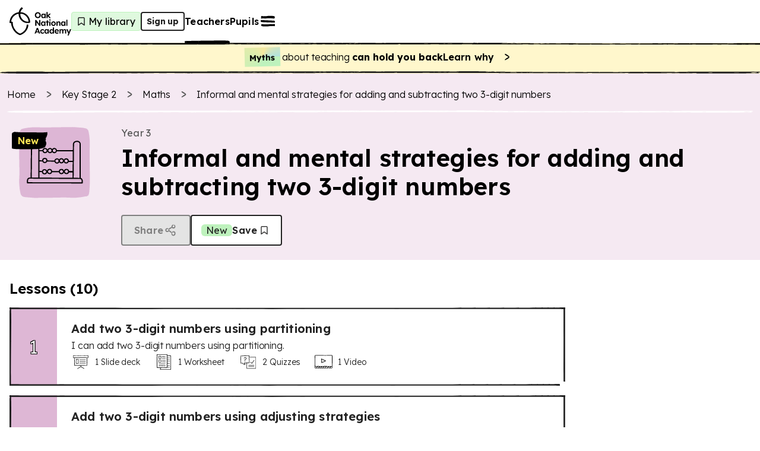

--- FILE ---
content_type: text/html; charset=utf-8
request_url: https://www.thenational.academy/teachers/programmes/maths-primary-ks2/units/informal-and-mental-strategies-for-adding-and-subtracting-two-3-digit-numbers/lessons?redirected=true
body_size: 44097
content:
<!DOCTYPE html><html lang="en-GB"><head><meta charSet="utf-8" data-next-head=""/><meta name="viewport" content="width=device-width" data-next-head=""/><meta property="og:image:alt" content="Oak National Academy" data-next-head=""/><meta property="og:image:width" content="1200" data-next-head=""/><meta property="og:image:height" content="630" data-next-head=""/><meta property="og:locale" content="en_GB" data-next-head=""/><title data-next-head="">Informal and mental strategies for adding and subtracting two 3-digit numbers KS2 | Y3 Maths Lesson Resources | Oak National Academy</title><meta name="robots" content="index,follow" data-next-head=""/><meta name="description" content="Free lessons and teaching resources about informal and mental strategies for adding and subtracting two 3-digit numbers" data-next-head=""/><meta name="twitter:card" content="summary_large_image" data-next-head=""/><meta name="twitter:site" content="@oaknational" data-next-head=""/><meta name="twitter:creator" content="@oaknational" data-next-head=""/><meta property="og:title" content="Informal and mental strategies for adding and subtracting two 3-digit numbers KS2 | Y3 Maths Lesson Resources | Oak National Academy" data-next-head=""/><meta property="og:description" content="Free lessons and teaching resources about informal and mental strategies for adding and subtracting two 3-digit numbers" data-next-head=""/><meta property="og:url" content="https://www.thenational.academy/teachers/programmes/maths-primary-ks2/units/informal-and-mental-strategies-for-adding-and-subtracting-two-3-digit-numbers/lessons" data-next-head=""/><meta property="og:image" content="https://www.thenational.academy/images/sharing/default-social-sharing-2022.png?2026" data-next-head=""/><meta property="og:site_name" content="Oak National Academy" data-next-head=""/><link rel="canonical" href="https://www.thenational.academy/teachers/programmes/maths-primary-ks2/units/informal-and-mental-strategies-for-adding-and-subtracting-two-3-digit-numbers/lessons" data-next-head=""/><link rel="icon" href="/favicon.ico" data-next-head=""/><script type="application/ld+json" data-next-head="">{"@context":"https://schema.org","@type":"Organization","name":"Oak National Academy","url":"https://www.thenational.academy","sameAs":["https://www.facebook.com/oaknationalacademy/","https://twitter.com/OakNational"],"logo":"https://www.thenational.academy/images/oak-national-academy-logo-512.png"}</script><script type="application/ld+json" data-next-head="">{"@context":"https://schema.org","@type":"BreadcrumbList","itemListElement":[{"@type":"ListItem","position":1,"item":"/","name":"Home"},{"@type":"ListItem","position":2,"item":"/teachers/key-stages/ks2/subjects","name":"Key Stage 2"},{"@type":"ListItem","position":3,"item":"/teachers/programmes/maths-primary-ks2/units","name":"Maths"},{"@type":"ListItem","position":4,"item":"/teachers/programmes/maths-primary-ks2/units/informal-and-mental-strategies-for-adding-and-subtracting-two-3-digit-numbers/lessons","name":"Informal and mental strategies for adding and subtracting two 3-digit numbers"}]}</script><meta name="pingdom-uptime-check" content="d6-7d-b6-4b-74-15-da-2e-2c-3c-00-34-3b-5f-f5-44-03-0f-fc-9f-c9-ce-16-7c-97-42-16-ab-1a-2e-82-5d"/><link rel="icon" type="image/x-icon" href="/images/favicons/favicon.ico"/><link rel="icon" type="image/png" sizes="16x16" href="/images/favicons/favicon-16x16.png"/><link rel="icon" type="image/png" sizes="32x32" href="/images/favicons/favicon-32x32.png"/><link rel="icon" type="image/png" sizes="48x48" href="/images/favicons/favicon-48x48.png"/><link rel="manifest" href="/images/favicons/manifest.webmanifest" crossorigin="use-credentials"/><meta name="mobile-web-app-capable" content="yes"/><meta name="theme-color" content="#BEF2BD"/><meta name="application-name" content="Oak National Academy"/><link rel="apple-touch-icon" sizes="57x57" href="/images/favicons/apple-touch-icon-57x57.png"/><link rel="apple-touch-icon" sizes="60x60" href="/images/favicons/apple-touch-icon-60x60.png"/><link rel="apple-touch-icon" sizes="72x72" href="/images/favicons/apple-touch-icon-72x72.png"/><link rel="apple-touch-icon" sizes="76x76" href="/images/favicons/apple-touch-icon-76x76.png"/><link rel="apple-touch-icon" sizes="114x114" href="/images/favicons/apple-touch-icon-114x114.png"/><link rel="apple-touch-icon" sizes="120x120" href="/images/favicons/apple-touch-icon-120x120.png"/><link rel="apple-touch-icon" sizes="144x144" href="/images/favicons/apple-touch-icon-144x144.png"/><link rel="apple-touch-icon" sizes="152x152" href="/images/favicons/apple-touch-icon-152x152.png"/><link rel="apple-touch-icon" sizes="167x167" href="/images/favicons/apple-touch-icon-167x167.png"/><link rel="apple-touch-icon" sizes="180x180" href="/images/favicons/apple-touch-icon-180x180.png"/><link rel="apple-touch-icon" sizes="1024x1024" href="/images/favicons/apple-touch-icon-1024x1024.png"/><meta name="apple-mobile-web-app-capable" content="yes"/><meta name="apple-mobile-web-app-status-bar-style" content="black-translucent"/><meta name="apple-mobile-web-app-title" content="Oak"/><link rel="apple-touch-startup-image" media="(device-width: 320px) and (device-height: 568px) and (-webkit-device-pixel-ratio: 2) and (orientation: portrait)" href="/images/favicons/apple-touch-startup-image-640x1136.png"/><link rel="apple-touch-startup-image" media="(device-width: 320px) and (device-height: 568px) and (-webkit-device-pixel-ratio: 2) and (orientation: landscape)" href="/images/favicons/apple-touch-startup-image-1136x640.png"/><link rel="apple-touch-startup-image" media="(device-width: 375px) and (device-height: 667px) and (-webkit-device-pixel-ratio: 2) and (orientation: portrait)" href="/images/favicons/apple-touch-startup-image-750x1334.png"/><link rel="apple-touch-startup-image" media="(device-width: 375px) and (device-height: 667px) and (-webkit-device-pixel-ratio: 2) and (orientation: landscape)" href="/images/favicons/apple-touch-startup-image-1334x750.png"/><link rel="apple-touch-startup-image" media="(device-width: 375px) and (device-height: 812px) and (-webkit-device-pixel-ratio: 3) and (orientation: portrait)" href="/images/favicons/apple-touch-startup-image-1125x2436.png"/><link rel="apple-touch-startup-image" media="(device-width: 375px) and (device-height: 812px) and (-webkit-device-pixel-ratio: 3) and (orientation: landscape)" href="/images/favicons/apple-touch-startup-image-2436x1125.png"/><link rel="apple-touch-startup-image" media="(device-width: 390px) and (device-height: 844px) and (-webkit-device-pixel-ratio: 3) and (orientation: portrait)" href="/images/favicons/apple-touch-startup-image-1170x2532.png"/><link rel="apple-touch-startup-image" media="(device-width: 390px) and (device-height: 844px) and (-webkit-device-pixel-ratio: 3) and (orientation: landscape)" href="/images/favicons/apple-touch-startup-image-2532x1170.png"/><link rel="apple-touch-startup-image" media="(device-width: 393px) and (device-height: 852px) and (-webkit-device-pixel-ratio: 3) and (orientation: portrait)" href="/images/favicons/apple-touch-startup-image-1179x2556.png"/><link rel="apple-touch-startup-image" media="(device-width: 393px) and (device-height: 852px) and (-webkit-device-pixel-ratio: 3) and (orientation: landscape)" href="/images/favicons/apple-touch-startup-image-2556x1179.png"/><link rel="apple-touch-startup-image" media="(device-width: 414px) and (device-height: 896px) and (-webkit-device-pixel-ratio: 2) and (orientation: portrait)" href="/images/favicons/apple-touch-startup-image-828x1792.png"/><link rel="apple-touch-startup-image" media="(device-width: 414px) and (device-height: 896px) and (-webkit-device-pixel-ratio: 2) and (orientation: landscape)" href="/images/favicons/apple-touch-startup-image-1792x828.png"/><link rel="apple-touch-startup-image" media="(device-width: 414px) and (device-height: 896px) and (-webkit-device-pixel-ratio: 3) and (orientation: portrait)" href="/images/favicons/apple-touch-startup-image-1242x2688.png"/><link rel="apple-touch-startup-image" media="(device-width: 414px) and (device-height: 896px) and (-webkit-device-pixel-ratio: 3) and (orientation: landscape)" href="/images/favicons/apple-touch-startup-image-2688x1242.png"/><link rel="apple-touch-startup-image" media="(device-width: 414px) and (device-height: 736px) and (-webkit-device-pixel-ratio: 3) and (orientation: portrait)" href="/images/favicons/apple-touch-startup-image-1242x2208.png"/><link rel="apple-touch-startup-image" media="(device-width: 414px) and (device-height: 736px) and (-webkit-device-pixel-ratio: 3) and (orientation: landscape)" href="/images/favicons/apple-touch-startup-image-2208x1242.png"/><link rel="apple-touch-startup-image" media="(device-width: 428px) and (device-height: 926px) and (-webkit-device-pixel-ratio: 3) and (orientation: portrait)" href="/images/favicons/apple-touch-startup-image-1284x2778.png"/><link rel="apple-touch-startup-image" media="(device-width: 428px) and (device-height: 926px) and (-webkit-device-pixel-ratio: 3) and (orientation: landscape)" href="/images/favicons/apple-touch-startup-image-2778x1284.png"/><link rel="apple-touch-startup-image" media="(device-width: 430px) and (device-height: 932px) and (-webkit-device-pixel-ratio: 3) and (orientation: portrait)" href="/images/favicons/apple-touch-startup-image-1290x2796.png"/><link rel="apple-touch-startup-image" media="(device-width: 430px) and (device-height: 932px) and (-webkit-device-pixel-ratio: 3) and (orientation: landscape)" href="/images/favicons/apple-touch-startup-image-2796x1290.png"/><link rel="apple-touch-startup-image" media="(device-width: 744px) and (device-height: 1133px) and (-webkit-device-pixel-ratio: 2) and (orientation: portrait)" href="/images/favicons/apple-touch-startup-image-1488x2266.png"/><link rel="apple-touch-startup-image" media="(device-width: 744px) and (device-height: 1133px) and (-webkit-device-pixel-ratio: 2) and (orientation: landscape)" href="/images/favicons/apple-touch-startup-image-2266x1488.png"/><link rel="apple-touch-startup-image" media="(device-width: 768px) and (device-height: 1024px) and (-webkit-device-pixel-ratio: 2) and (orientation: portrait)" href="/images/favicons/apple-touch-startup-image-1536x2048.png"/><link rel="apple-touch-startup-image" media="(device-width: 768px) and (device-height: 1024px) and (-webkit-device-pixel-ratio: 2) and (orientation: landscape)" href="/images/favicons/apple-touch-startup-image-2048x1536.png"/><link rel="apple-touch-startup-image" media="(device-width: 810px) and (device-height: 1080px) and (-webkit-device-pixel-ratio: 2) and (orientation: portrait)" href="/images/favicons/apple-touch-startup-image-1620x2160.png"/><link rel="apple-touch-startup-image" media="(device-width: 810px) and (device-height: 1080px) and (-webkit-device-pixel-ratio: 2) and (orientation: landscape)" href="/images/favicons/apple-touch-startup-image-2160x1620.png"/><link rel="apple-touch-startup-image" media="(device-width: 820px) and (device-height: 1080px) and (-webkit-device-pixel-ratio: 2) and (orientation: portrait)" href="/images/favicons/apple-touch-startup-image-1640x2160.png"/><link rel="apple-touch-startup-image" media="(device-width: 820px) and (device-height: 1080px) and (-webkit-device-pixel-ratio: 2) and (orientation: landscape)" href="/images/favicons/apple-touch-startup-image-2160x1640.png"/><link rel="apple-touch-startup-image" media="(device-width: 834px) and (device-height: 1194px) and (-webkit-device-pixel-ratio: 2) and (orientation: portrait)" href="/images/favicons/apple-touch-startup-image-1668x2388.png"/><link rel="apple-touch-startup-image" media="(device-width: 834px) and (device-height: 1194px) and (-webkit-device-pixel-ratio: 2) and (orientation: landscape)" href="/images/favicons/apple-touch-startup-image-2388x1668.png"/><link rel="apple-touch-startup-image" media="(device-width: 834px) and (device-height: 1112px) and (-webkit-device-pixel-ratio: 2) and (orientation: portrait)" href="/images/favicons/apple-touch-startup-image-1668x2224.png"/><link rel="apple-touch-startup-image" media="(device-width: 834px) and (device-height: 1112px) and (-webkit-device-pixel-ratio: 2) and (orientation: landscape)" href="/images/favicons/apple-touch-startup-image-2224x1668.png"/><link rel="apple-touch-startup-image" media="(device-width: 1024px) and (device-height: 1366px) and (-webkit-device-pixel-ratio: 2) and (orientation: portrait)" href="/images/favicons/apple-touch-startup-image-2048x2732.png"/><link rel="apple-touch-startup-image" media="(device-width: 1024px) and (device-height: 1366px) and (-webkit-device-pixel-ratio: 2) and (orientation: landscape)" href="/images/favicons/apple-touch-startup-image-2732x2048.png"/><meta name="msapplication-TileColor" content="#BEF2BD"/><meta name="msapplication-TileImage" content="/images/favicons/mstile-144x144.png"/><meta name="msapplication-config" content="/images/favicons/browserconfig.xml"/><link rel="yandex-tableau-widget" href="/images/favicons/yandex-browser-manifest.json"/><meta name="release-stage" content="production"/><meta name="revised" content="Mon, 02 Feb 2026 09:27:28 GMT"/><meta name="version" content="0.0.0"/><link rel="preload" href="/_next/static/media/793968fa3513f5d6-s.p.woff2" as="font" type="font/woff2" crossorigin="anonymous" data-next-font="size-adjust"/><link rel="preload" href="/_next/static/css/3973a0d4d3121629.css?dpl=dpl_8ef8sBm4jZeUL5eoXgtNiWzrcQk6" as="style"/><link rel="stylesheet" href="/_next/static/css/3973a0d4d3121629.css?dpl=dpl_8ef8sBm4jZeUL5eoXgtNiWzrcQk6" data-n-g=""/><noscript data-n-css=""></noscript><script defer="" nomodule="" src="/_next/static/chunks/polyfills-42372ed130431b0a.js?dpl=dpl_8ef8sBm4jZeUL5eoXgtNiWzrcQk6"></script><script src="https://clerk.thenational.academy/npm/@clerk/clerk-js@5/dist/clerk.browser.js" data-clerk-js-script="true" async="" data-clerk-publishable-key="pk_live_Y2xlcmsudGhlbmF0aW9uYWwuYWNhZGVteSQ" data-nscript="beforeInteractive"></script><script src="/_next/static/chunks/webpack-2f998746b077a705.js?dpl=dpl_8ef8sBm4jZeUL5eoXgtNiWzrcQk6" defer=""></script><script src="/_next/static/chunks/framework-6c17f08e07d1abc4.js?dpl=dpl_8ef8sBm4jZeUL5eoXgtNiWzrcQk6" defer=""></script><script src="/_next/static/chunks/main-b54c5a08256e73ce.js?dpl=dpl_8ef8sBm4jZeUL5eoXgtNiWzrcQk6" defer=""></script><script src="/_next/static/chunks/pages/_app-c6b29e4b24a43e0e.js?dpl=dpl_8ef8sBm4jZeUL5eoXgtNiWzrcQk6" defer=""></script><script src="/_next/static/chunks/9886-46eb670d51976ff6.js?dpl=dpl_8ef8sBm4jZeUL5eoXgtNiWzrcQk6" defer=""></script><script src="/_next/static/chunks/3810-3b68546996ee172f.js?dpl=dpl_8ef8sBm4jZeUL5eoXgtNiWzrcQk6" defer=""></script><script src="/_next/static/chunks/8390-52d4df8d2cee6eb8.js?dpl=dpl_8ef8sBm4jZeUL5eoXgtNiWzrcQk6" defer=""></script><script src="/_next/static/chunks/8314-abbeb8ef198c3bfa.js?dpl=dpl_8ef8sBm4jZeUL5eoXgtNiWzrcQk6" defer=""></script><script src="/_next/static/chunks/3221-87a09519a3285c31.js?dpl=dpl_8ef8sBm4jZeUL5eoXgtNiWzrcQk6" defer=""></script><script src="/_next/static/chunks/4030-888c64278131f8c7.js?dpl=dpl_8ef8sBm4jZeUL5eoXgtNiWzrcQk6" defer=""></script><script src="/_next/static/chunks/7841-9a7ad577400b12bb.js?dpl=dpl_8ef8sBm4jZeUL5eoXgtNiWzrcQk6" defer=""></script><script src="/_next/static/chunks/8429-81457867df79d8ce.js?dpl=dpl_8ef8sBm4jZeUL5eoXgtNiWzrcQk6" defer=""></script><script src="/_next/static/chunks/1453-38933094d301dc7e.js?dpl=dpl_8ef8sBm4jZeUL5eoXgtNiWzrcQk6" defer=""></script><script src="/_next/static/chunks/9120-528f0d2778e51588.js?dpl=dpl_8ef8sBm4jZeUL5eoXgtNiWzrcQk6" defer=""></script><script src="/_next/static/chunks/6654-2e705d69a3c5ff37.js?dpl=dpl_8ef8sBm4jZeUL5eoXgtNiWzrcQk6" defer=""></script><script src="/_next/static/chunks/pages/teachers/programmes/%5BprogrammeSlug%5D/units/%5BunitSlug%5D/lessons-6a7b52655fa88373.js?dpl=dpl_8ef8sBm4jZeUL5eoXgtNiWzrcQk6" defer=""></script><script src="/_next/static/dv0FAmN0c2--xHc3SHnje/_buildManifest.js?dpl=dpl_8ef8sBm4jZeUL5eoXgtNiWzrcQk6" defer=""></script><script src="/_next/static/dv0FAmN0c2--xHc3SHnje/_ssgManifest.js?dpl=dpl_8ef8sBm4jZeUL5eoXgtNiWzrcQk6" defer=""></script><style id="__jsx-1698735952">html{font-family:'Lexend', 'Lexend Fallback'}</style><style data-styled="" data-styled-version="5.3.11">*,*::before,*::after{box-sizing:border-box;}/*!sc*/
body,h1,h2,h3,h4,h5,p,figure,blockquote,dl,dd{margin:0;}/*!sc*/
ul[role="list"],ol[role="list"]{list-style:none;padding-left:0;margin-top:0;margin-bottom:0;}/*!sc*/
html,html:focus-within{-webkit-scroll-behavior:smooth;-moz-scroll-behavior:smooth;-ms-scroll-behavior:smooth;scroll-behavior:smooth;}/*!sc*/
body{min-height:100vh;text-rendering:optimizespeed;line-height:1.5;}/*!sc*/
a:not([class]){-webkit-text-decoration-skip-ink:auto;text-decoration-skip-ink:auto;}/*!sc*/
img,picture{max-width:100%;display:block;}/*!sc*/
input,button,textarea,select{font:inherit;}/*!sc*/
cite{font-style:inherit;}/*!sc*/
@media (prefers-reduced-motion:reduce){html:focus-within{-webkit-scroll-behavior:auto;-moz-scroll-behavior:auto;-ms-scroll-behavior:auto;scroll-behavior:auto;}*,*::before,*::after{-webkit-animation-duration:0.01ms !important;animation-duration:0.01ms !important;-webkit-animation-iteration-count:1 !important;animation-iteration-count:1 !important;-webkit-transition-duration:0.01ms !important;transition-duration:0.01ms !important;-webkit-scroll-behavior:auto !important;-moz-scroll-behavior:auto !important;-ms-scroll-behavior:auto !important;scroll-behavior:auto !important;}}/*!sc*/
html,body{padding:0;margin:0;font-weight:300;line-height:1.4;}/*!sc*/
body,#__next{display:-webkit-box;display:-webkit-flex;display:-ms-flexbox;display:flex;-webkit-flex-direction:column;-ms-flex-direction:column;flex-direction:column;-webkit-box-flex:1;-webkit-flex-grow:1;-ms-flex-positive:1;flex-grow:1;}/*!sc*/
a{color:inherit;-webkit-text-decoration:none;text-decoration:none;font-family:inherit;-webkit-tap-highlight-color:transparent;}/*!sc*/
button{margin:0;-webkit-tap-highlight-color:transparent;}/*!sc*/
mjx-container{display:inline-grid !important;margin:0 !important;}/*!sc*/
div[class^="PostHogSurvey"]{z-index:298 !important;}/*!sc*/
div[class^="bb-feedback-button"]{pointer-events:initial;}/*!sc*/
:root{--google-font:'Lexend','Lexend Fallback';}/*!sc*/
body{font-family:var(--google-font),sans-serif;}/*!sc*/
data-styled.g1[id="sc-global-icwbzX1"]{content:"sc-global-icwbzX1,"}/*!sc*/
.jpneUe{position:fixed;right:0rem;width:100%;padding-left:0.75rem;padding-right:0.75rem;font-family:--var(google-font),Lexend,sans-serif;z-index:1;}/*!sc*/
@media (min-width:750px){.jpneUe{right:1.5rem;}}/*!sc*/
@media (min-width:750px){.jpneUe{width:-webkit-max-content;width:-moz-max-content;width:max-content;}}/*!sc*/
@media (min-width:750px){.jpneUe{padding-left:0rem;}}/*!sc*/
@media (min-width:750px){.jpneUe{padding-right:0rem;}}/*!sc*/
.rZWzf{background:#ffffff;font-family:--var(google-font),Lexend,sans-serif;}/*!sc*/
.fjbWFE{position:absolute;top:5.75rem;left:1.5rem;width:4rem;height:5rem;display:block;font-family:--var(google-font),Lexend,sans-serif;z-index:1;}/*!sc*/
.fXQKfB{position:relative;width:-webkit-max-content;width:-moz-max-content;width:max-content;height:auto;font-family:--var(google-font),Lexend,sans-serif;}/*!sc*/
.AWBfK{position:absolute;top:0rem;width:100%;height:100%;border-radius:0.25rem;font-family:--var(google-font),Lexend,sans-serif;}/*!sc*/
.fzEmDX{font-family:--var(google-font),Lexend,sans-serif;}/*!sc*/
.ilZDGC{position:relative;background:#ffffff;font-family:--var(google-font),Lexend,sans-serif;z-index:100;}/*!sc*/
.eVWEXG{display:none;font-family:--var(google-font),Lexend,sans-serif;}/*!sc*/
@media (min-width:750px){.eVWEXG{display:block;}}/*!sc*/
.eIKeFN{width:100%;font-family:--var(google-font),Lexend,sans-serif;font-weight:600;font-size:1rem;line-height:1.25rem;-webkit-letter-spacing:0.0115rem;-moz-letter-spacing:0.0115rem;-ms-letter-spacing:0.0115rem;letter-spacing:0.0115rem;}/*!sc*/
.bKKWcS{display:block;font-family:--var(google-font),Lexend,sans-serif;}/*!sc*/
@media (min-width:750px){.bKKWcS{display:none;}}/*!sc*/
.gQpqHJ{width:-webkit-fit-content;width:-moz-fit-content;width:fit-content;min-width:2rem;height:2rem;background:#dff9de;border:0.063rem solid;border-color:#bef2bd;border-radius:0.25rem;font-family:--var(google-font),Lexend,sans-serif;font-weight:400;font-size:1rem;line-height:1.25rem;-webkit-letter-spacing:0.0115rem;-moz-letter-spacing:0.0115rem;-ms-letter-spacing:0.0115rem;letter-spacing:0.0115rem;}/*!sc*/
@media (min-width:750px){.gQpqHJ{padding-left:0.25rem;}}/*!sc*/
@media (min-width:750px){.gQpqHJ{padding-right:0.5rem;}}/*!sc*/
.kbYhOP{position:relative;width:1.5rem;min-width:1.5rem;height:2rem;min-height:2rem;font-family:--var(google-font),Lexend,sans-serif;}/*!sc*/
.kSdcfd{display:none;font-family:--var(google-font),Lexend,sans-serif;}/*!sc*/
@media (min-width:750px){.kSdcfd{display:contents;}}/*!sc*/
.bEfXLk{position:absolute;top:3.5rem;right:0rem;left:0rem;width:100%;height:0.25rem;font-family:--var(google-font),Lexend,sans-serif;z-index:-1;}/*!sc*/
@media (min-width:750px){.bEfXLk{top:4.5rem;}}/*!sc*/
.kfboIz{position:absolute;font-family:--var(google-font),Lexend,sans-serif;z-index:300;}/*!sc*/
.hwnTry{position:fixed;top:0rem;right:0rem;width:40rem;max-width:100%;height:100%;background:#efdbea;font-family:--var(google-font),Lexend,sans-serif;z-index:0;}/*!sc*/
.gGWAGV{position:absolute;width:100%;min-width:100%;height:100%;min-height:100%;display:none;font-family:--var(google-font),Lexend,sans-serif;z-index:-1;}/*!sc*/
@media (min-width:750px){.gGWAGV{display:block;}}/*!sc*/
.dbgdbl{position:absolute;width:100%;min-width:100%;height:100%;min-height:100%;display:block;font-family:--var(google-font),Lexend,sans-serif;z-index:-1;}/*!sc*/
@media (min-width:750px){.dbgdbl{display:none;}}/*!sc*/
.eDMXSz{position:fixed;top:1.25rem;right:1rem;font-family:--var(google-font),Lexend,sans-serif;}/*!sc*/
.jDynBE{margin-bottom:2rem;display:-webkit-box;display:-webkit-flex;display:-ms-flexbox;display:flex;font-family:--var(google-font),Lexend,sans-serif;}/*!sc*/
@media (min-width:750px){.jDynBE{margin-bottom:0rem;}}/*!sc*/
@media (min-width:750px){.jDynBE{display:none;}}/*!sc*/
.fuFBwX{display:-webkit-box;display:-webkit-flex;display:-ms-flexbox;display:flex;font-family:--var(google-font),Lexend,sans-serif;}/*!sc*/
.lotssl{position:relative;min-width:0rem;font-family:--var(google-font),Lexend,sans-serif;}/*!sc*/
.krUIyr{position:relative;margin-left:0.5rem;margin-right:0rem;display:-webkit-inline-box;display:-webkit-inline-flex;display:-ms-inline-flexbox;display:inline-flex;font-family:--var(google-font),Lexend,sans-serif;}/*!sc*/
.kMuBnO{padding-top:3rem;margin-top:auto;font-family:--var(google-font),Lexend,sans-serif;}/*!sc*/
.ctnJEM{position:relative;width:-webkit-max-content;width:-moz-max-content;width:max-content;font-family:--var(google-font),Lexend,sans-serif;}/*!sc*/
.jNCWHY{position:relative;width:2rem;min-width:2rem;height:2rem;color:#222222;background:#ffffff;border-radius:6.25rem;font-family:--var(google-font),Lexend,sans-serif;}/*!sc*/
.eSJec{position:absolute;top:0rem;width:100%;height:100%;border:0.125rem solid;border-color:#222222;border-radius:6.25rem;font-family:--var(google-font),Lexend,sans-serif;}/*!sc*/
.bPTDpD{position:relative;width:1.5rem;min-width:1.5rem;height:1.5rem;min-height:1.5rem;font-family:--var(google-font),Lexend,sans-serif;}/*!sc*/
.dleEIS{margin-bottom:0.25rem;display:none;font-family:--var(google-font),Lexend,sans-serif;}/*!sc*/
@media (min-width:750px){.dleEIS{display:-webkit-box;display:-webkit-flex;display:-ms-flexbox;display:flex;}}/*!sc*/
.iZFLmg{width:100%;font-family:--var(google-font),Lexend,sans-serif;}/*!sc*/
.bJYMYe{padding-left:0.5rem;padding-right:0.5rem;padding-top:0.5rem;padding-bottom:0.5rem;background:#fff7cc;font-family:--var(google-font),Lexend,sans-serif;}/*!sc*/
@media (min-width:750px){.bJYMYe{padding-left:0.75rem;}}/*!sc*/
@media (min-width:750px){.bJYMYe{padding-right:0.75rem;}}/*!sc*/
.dQyZJf{padding-top:0rem;padding-bottom:0rem;font-family:--var(google-font),Lexend,sans-serif;}/*!sc*/
.hEYUII{min-width:-webkit-fit-content;min-width:-moz-fit-content;min-width:fit-content;font-family:--var(google-font),Lexend,sans-serif;}/*!sc*/
.kkVzZP{height:0.25rem;background:#fff7cc;font-family:--var(google-font),Lexend,sans-serif;}/*!sc*/
.folKwq{height:0.25rem;font-family:--var(google-font),Lexend,sans-serif;}/*!sc*/
.iIvtSI{background:#f5e9f2;font-family:--var(google-font),Lexend,sans-serif;}/*!sc*/
.gpYjwA{width:100%;max-width:30rem;padding-left:0.75rem;padding-right:0.75rem;margin-left:auto;margin-right:auto;margin-bottom:1.5rem;font-family:--var(google-font),Lexend,sans-serif;}/*!sc*/
@media (min-width:750px){.gpYjwA{max-width:80rem;}}/*!sc*/
.hCbzrO{margin-top:1rem;font-family:--var(google-font),Lexend,sans-serif;}/*!sc*/
@media (min-width:750px){.hCbzrO{margin-top:1.5rem;}}/*!sc*/
.kynVEf{position:relative;width:1.25rem;min-width:1.25rem;height:1.25rem;min-height:1.25rem;margin-right:0.75rem;font-family:--var(google-font),Lexend,sans-serif;}/*!sc*/
.cPmBvd{height:0.25rem;margin-top:1rem;margin-bottom:1.5rem;font-family:--var(google-font),Lexend,sans-serif;}/*!sc*/
.gMnFVF{margin-bottom:0.75rem;font-family:--var(google-font),Lexend,sans-serif;}/*!sc*/
@media (min-width:750px){.gMnFVF{margin-bottom:0rem;}}/*!sc*/
.ppDXP{margin-bottom:1.5rem;font-family:--var(google-font),Lexend,sans-serif;}/*!sc*/
@media (min-width:750px){.ppDXP{margin-bottom:0rem;}}/*!sc*/
.fEEUkh{height:5rem;margin-right:1rem;font-family:--var(google-font),Lexend,sans-serif;}/*!sc*/
@media (min-width:750px){.fEEUkh{height:6.25rem;}}/*!sc*/
@media (min-width:1280px){.fEEUkh{height:7.5rem;}}/*!sc*/
@media (min-width:750px){.fEEUkh{margin-right:2rem;}}/*!sc*/
.gjPOhk{position:relative;width:100%;min-width:5rem;height:100%;font-family:--var(google-font),Lexend,sans-serif;}/*!sc*/
@media (min-width:750px){.gjPOhk{min-width:10rem;}}/*!sc*/
.iSgndU{position:absolute;width:100%;min-width:100%;height:100%;min-height:100%;font-family:--var(google-font),Lexend,sans-serif;}/*!sc*/
.jYIVbO{width:100%;max-width:5rem;height:100%;max-height:5rem;font-family:--var(google-font),Lexend,sans-serif;}/*!sc*/
@media (min-width:750px){.jYIVbO{max-width:7.5rem;}}/*!sc*/
@media (min-width:750px){.jYIVbO{max-height:7.5rem;}}/*!sc*/
.iuHHqP{position:relative;width:100%;min-width:100%;height:100%;min-height:100%;font-family:--var(google-font),Lexend,sans-serif;}/*!sc*/
.iKDIMA{position:absolute;top:0.5rem;left:0.5rem;display:none;font-family:--var(google-font),Lexend,sans-serif;z-index:1;}/*!sc*/
@media (min-width:750px){.iKDIMA{display:block;}}/*!sc*/
.bdXseq{position:absolute;top:0.25rem;left:0.5rem;display:block;font-family:--var(google-font),Lexend,sans-serif;z-index:1;}/*!sc*/
@media (min-width:750px){.bdXseq{display:none;}}/*!sc*/
.fOTsbh{height:-webkit-max-content;height:-moz-max-content;height:max-content;font-family:--var(google-font),Lexend,sans-serif;}/*!sc*/
.dsFRaj{position:relative;font-family:--var(google-font),Lexend,sans-serif;}/*!sc*/
.dnEbEV{padding-left:0.5rem;padding-right:0.5rem;padding-top:0rem;padding-bottom:0rem;color:#222222;background:#bef2bd;border-radius:0.375rem;display:none;font-family:--var(google-font),Lexend,sans-serif;font-weight:400;font-size:1rem;line-height:1.25rem;-webkit-letter-spacing:0.0115rem;-moz-letter-spacing:0.0115rem;-ms-letter-spacing:0.0115rem;letter-spacing:0.0115rem;}/*!sc*/
@media (min-width:750px){.dnEbEV{display:inline;}}/*!sc*/
.dCcreD{display:none;font-family:--var(google-font),Lexend,sans-serif;}/*!sc*/
@media (min-width:750px){.dCcreD{display:block;}}/*!sc*/
@media (min-width:1280px){.dCcreD{display:block;}}/*!sc*/
.dWhXNI{display:block;font-family:--var(google-font),Lexend,sans-serif;}/*!sc*/
@media (min-width:750px){.dWhXNI{display:none;}}/*!sc*/
@media (min-width:1280px){.dWhXNI{display:none;}}/*!sc*/
.gzxeiJ{background:#f5e9f2;display:inline;font-family:--var(google-font),Lexend,sans-serif;}/*!sc*/
@media (min-width:750px){.gzxeiJ{display:none;}}/*!sc*/
.fdwBwN{width:100%;max-width:30rem;padding-left:1rem;padding-right:1rem;margin-left:auto;margin-right:auto;font-family:--var(google-font),Lexend,sans-serif;}/*!sc*/
@media (min-width:750px){.fdwBwN{max-width:80rem;}}/*!sc*/
.fRVbDa{margin-top:1rem;font-family:--var(google-font),Lexend,sans-serif;}/*!sc*/
@media (min-width:750px){.fRVbDa{margin-top:2rem;}}/*!sc*/
.dZIMKC{margin-bottom:1.5rem;font-family:--var(google-font),Lexend,sans-serif;}/*!sc*/
@media (min-width:750px){.dZIMKC{margin-bottom:1rem;}}/*!sc*/
.JGWxd{padding:1.5rem;background:#ffece0;border:0.063rem solid;border-color:#ffc8a6;border-radius:0.375rem;border-style:solid;display:none;font-family:--var(google-font),Lexend,sans-serif;}/*!sc*/
.bQjkqk{position:relative;width:100%;font-family:--var(google-font),Lexend,sans-serif;}/*!sc*/
.gALkHf{position:relative;width:2.5rem;min-width:2.5rem;height:2.5rem;min-height:2.5rem;font-family:--var(google-font),Lexend,sans-serif;}/*!sc*/
.fDoAaQ{font-family:--var(google-font),Lexend,sans-serif;font-weight:300;font-size:1rem;line-height:1.5rem;-webkit-letter-spacing:-0.005rem;-moz-letter-spacing:-0.005rem;-ms-letter-spacing:-0.005rem;letter-spacing:-0.005rem;}/*!sc*/
.hPJGQv{margin-top:0.5rem;font-family:--var(google-font),Lexend,sans-serif;}/*!sc*/
.ekzHf{position:relative;min-width:5rem;height:100%;background:#deb7d5;display:none;-webkit-transition:all 0.3s ease;transition:all 0.3s ease;font-family:--var(google-font),Lexend,sans-serif;}/*!sc*/
@media (min-width:750px){.ekzHf{display:-webkit-box;display:-webkit-flex;display:-ms-flexbox;display:flex;}}/*!sc*/
.eTdRUw{width:100%;padding:0rem;font-family:--var(google-font),Lexend,sans-serif;}/*!sc*/
@media (min-width:750px){.eTdRUw{padding:1.5rem;}}/*!sc*/
.hsWaJP{position:relative;min-width:4rem;height:100%;min-height:4rem;background:#deb7d5;display:-webkit-box;display:-webkit-flex;display:-ms-flexbox;display:flex;font-family:--var(google-font),Lexend,sans-serif;}/*!sc*/
@media (min-width:750px){.hsWaJP{min-width:4.5rem;}}/*!sc*/
@media (min-width:750px){.hsWaJP{min-height:4.5rem;}}/*!sc*/
@media (min-width:750px){.hsWaJP{display:none;}}/*!sc*/
.ctPGfy{height:100%;padding:1rem;font-family:--var(google-font),Lexend,sans-serif;}/*!sc*/
@media (min-width:750px){.ctPGfy{padding:0rem;}}/*!sc*/
.fOTGrx{margin-bottom:0.25rem;font-family:--var(google-font),Lexend,sans-serif;}/*!sc*/
.dlMYbb{padding-left:1rem;padding-right:1rem;padding-top:0.75rem;padding-bottom:0.75rem;font-family:--var(google-font),Lexend,sans-serif;}/*!sc*/
@media (min-width:750px){.dlMYbb{padding-left:0rem;}}/*!sc*/
@media (min-width:750px){.dlMYbb{padding-right:0rem;}}/*!sc*/
@media (min-width:750px){.dlMYbb{padding-top:0rem;}}/*!sc*/
@media (min-width:750px){.dlMYbb{padding-bottom:0rem;}}/*!sc*/
.jJRCQN{margin-right:1rem;margin-top:0.5rem;font-family:--var(google-font),Lexend,sans-serif;}/*!sc*/
@media (min-width:750px){.jJRCQN{margin-right:0rem;}}/*!sc*/
@media (min-width:750px){.jJRCQN{margin-top:0rem;}}/*!sc*/
.jIifdb{margin-right:0rem;font-family:--var(google-font),Lexend,sans-serif;}/*!sc*/
@media (min-width:750px){.jIifdb{margin-right:1.5rem;}}/*!sc*/
.gCVvZT{position:relative;width:2rem;min-width:2rem;height:2rem;min-height:2rem;margin-right:0rem;margin-bottom:0.5rem;font-family:--var(google-font),Lexend,sans-serif;}/*!sc*/
@media (min-width:750px){.gCVvZT{margin-right:0.5rem;}}/*!sc*/
@media (min-width:750px){.gCVvZT{margin-bottom:0rem;}}/*!sc*/
.gEZEIE{padding-bottom:1.5rem;font-family:--var(google-font),Lexend,sans-serif;}/*!sc*/
@media (min-width:750px){.gEZEIE{padding-top:1rem;}}/*!sc*/
@media (min-width:750px){.gEZEIE{padding-bottom:2rem;}}/*!sc*/
.fhvbDx{padding:1.5rem;margin-top:1.5rem;margin-bottom:1.5rem;border-color:#cacaca;border-radius:0.5rem;box-shadow:0.25rem 0.25rem 0 rgba(87,87,87,100%);font-family:--var(google-font),Lexend,sans-serif;}/*!sc*/
.jBkGZk{position:relative;width:2rem;min-width:2rem;height:2rem;color:#222222;background:#222222;border-radius:6.25rem;font-family:--var(google-font),Lexend,sans-serif;}/*!sc*/
.gkhjFc{position:absolute;top:0rem;width:100%;height:100%;border-radius:6.25rem;font-family:--var(google-font),Lexend,sans-serif;}/*!sc*/
.zygYY{min-width:100%;border:0.188rem solid;border-color:#222222;font-family:--var(google-font),Lexend,sans-serif;}/*!sc*/
.gLthhb{margin-bottom:4.5rem;font-family:--var(google-font),Lexend,sans-serif;}/*!sc*/
.dosVTX{position:relative;padding-top:0.75rem;padding-bottom:0.75rem;border-top:0.063rem solid;border-bottom:0.063rem solid;border-color:#cacaca;font-family:--var(google-font),Lexend,sans-serif;}/*!sc*/
.dSBMTB{font-family:--var(google-font),Lexend,sans-serif;}/*!sc*/
.dSBMTB:hover{cursor:pointer;}/*!sc*/
.bANSUv{position:relative;margin-right:0.75rem;font-family:--var(google-font),Lexend,sans-serif;}/*!sc*/
.iXtMr{position:relative;width:2rem;min-width:2rem;height:2rem;min-height:2rem;font-family:--var(google-font),Lexend,sans-serif;}/*!sc*/
.bMYDBn{position:relative;overflow:auto;font-family:--var(google-font),Lexend,sans-serif;overflow:auto;}/*!sc*/
.fxetNI{position:relative;overflow:hidden;width:100%;background:#ffffff;font-family:--var(google-font),Lexend,sans-serif;overflow:hidden;z-index:0;}/*!sc*/
.eMhCwS{position:relative;height:0.25rem;font-family:--var(google-font),Lexend,sans-serif;}/*!sc*/
.gzEYxn{width:100%;max-width:30rem;padding-left:1rem;padding-right:1rem;padding-top:1rem;margin:auto;margin-left:auto;margin-right:auto;font-family:--var(google-font),Lexend,sans-serif;}/*!sc*/
@media (min-width:750px){.gzEYxn{max-width:80rem;}}/*!sc*/
@media (min-width:750px){.gzEYxn{padding-top:5rem;}}/*!sc*/
.sjcRz{margin-top:2rem;font-family:--var(google-font),Lexend,sans-serif;}/*!sc*/
@media (min-width:750px){.sjcRz{margin-top:0rem;}}/*!sc*/
.dSqmpP{color:#222222;font-family:--var(google-font),Lexend,sans-serif;font-weight:300;font-size:1rem;line-height:1.5rem;-webkit-letter-spacing:-0.005rem;-moz-letter-spacing:-0.005rem;-ms-letter-spacing:-0.005rem;letter-spacing:-0.005rem;}/*!sc*/
.htQthz{margin-top:0rem;font-family:--var(google-font),Lexend,sans-serif;}/*!sc*/
@media (min-width:750px){.htQthz{margin-top:2rem;}}/*!sc*/
.kZMrVZ{position:relative;width:10rem;height:4rem;padding:0rem;font-family:--var(google-font),Lexend,sans-serif;}/*!sc*/
.jfLszw{display:-webkit-box;display:-webkit-flex;display:-ms-flexbox;display:flex;font-family:--var(google-font),Lexend,sans-serif;}/*!sc*/
@media (min-width:750px){.jfLszw{display:none;}}/*!sc*/
.dwCRyM{width:100%;padding-top:0.75rem;margin-top:2rem;margin-bottom:3.5rem;font-family:--var(google-font),Lexend,sans-serif;}/*!sc*/
@media (min-width:750px){.dwCRyM{padding-top:0rem;}}/*!sc*/
.gWJEgs{display:none;font-family:--var(google-font),Lexend,sans-serif;}/*!sc*/
@media (min-width:750px){.gWJEgs{display:-webkit-box;display:-webkit-flex;display:-ms-flexbox;display:flex;}}/*!sc*/
.evxQNr{position:absolute;top:0rem;right:0rem;bottom:0rem;left:0rem;width:100%;min-width:100%;height:100%;min-height:100%;display:none;-webkit-transform:none;-ms-transform:none;transform:none;font-family:--var(google-font),Lexend,sans-serif;z-index:-1;}/*!sc*/
@media (min-width:750px){.evxQNr{display:block;}}/*!sc*/
@media (min-width:750px){.evxQNr{-webkit-transform:translate(25%,25%) scale(0.7) rotate(-10deg);-ms-transform:translate(25%,25%) scale(0.7) rotate(-10deg);transform:translate(25%,25%) scale(0.7) rotate(-10deg);}}/*!sc*/
@media (min-width:1280px){.evxQNr{-webkit-transform:translate(25%,15%) rotate(-10deg);-ms-transform:translate(25%,15%) rotate(-10deg);transform:translate(25%,15%) rotate(-10deg);}}/*!sc*/
.iBlWTd{position:absolute;top:0rem;right:0rem;bottom:0rem;left:0rem;width:100%;min-width:100%;height:100%;min-height:100%;display:block;-webkit-transform:translate(0%,32%);-ms-transform:translate(0%,32%);transform:translate(0%,32%);font-family:--var(google-font),Lexend,sans-serif;z-index:-1;}/*!sc*/
@media (min-width:750px){.iBlWTd{display:none;}}/*!sc*/
data-styled.g2[id="sc-aXZVg"]{content:"jpneUe,rZWzf,fjbWFE,fXQKfB,AWBfK,fzEmDX,ilZDGC,eVWEXG,eIKeFN,bKKWcS,gQpqHJ,kbYhOP,kSdcfd,bEfXLk,kfboIz,hwnTry,gGWAGV,dbgdbl,eDMXSz,jDynBE,fuFBwX,lotssl,krUIyr,kMuBnO,ctnJEM,jNCWHY,eSJec,bPTDpD,dleEIS,iZFLmg,bJYMYe,dQyZJf,hEYUII,kkVzZP,folKwq,iIvtSI,gpYjwA,hCbzrO,kynVEf,cPmBvd,gMnFVF,ppDXP,fEEUkh,gjPOhk,iSgndU,jYIVbO,iuHHqP,iKDIMA,bdXseq,fOTsbh,dsFRaj,dnEbEV,dCcreD,dWhXNI,gzxeiJ,fdwBwN,fRVbDa,dZIMKC,JGWxd,bQjkqk,gALkHf,fDoAaQ,hPJGQv,ekzHf,eTdRUw,hsWaJP,ctPGfy,fOTGrx,dlMYbb,jJRCQN,jIifdb,gCVvZT,gEZEIE,fhvbDx,jBkGZk,gkhjFc,zygYY,gLthhb,dosVTX,dSBMTB,bANSUv,iXtMr,bMYDBn,fxetNI,eMhCwS,gzEYxn,sjcRz,dSqmpP,htQthz,kZMrVZ,jfLszw,dwCRyM,gWJEgs,evxQNr,iBlWTd,"}/*!sc*/
.fjyeIY{display:-webkit-box;display:-webkit-flex;display:-ms-flexbox;display:flex;-webkit-flex-direction:column;-ms-flex-direction:column;flex-direction:column;-webkit-align-items:center;-webkit-box-align:center;-ms-flex-align:center;align-items:center;gap:0.75rem;}/*!sc*/
@media (min-width:750px){.fjyeIY{-webkit-align-items:flex-end;-webkit-box-align:flex-end;-ms-flex-align:flex-end;align-items:flex-end;}}/*!sc*/
.leKfJK{display:-webkit-box;display:-webkit-flex;display:-ms-flexbox;display:flex;-webkit-flex-direction:column;-ms-flex-direction:column;flex-direction:column;-webkit-box-flex:1;-webkit-flex-grow:1;-ms-flex-positive:1;flex-grow:1;}/*!sc*/
.gbigj{display:-webkit-box;display:-webkit-flex;display:-ms-flexbox;display:flex;-webkit-flex-direction:row;-ms-flex-direction:row;flex-direction:row;-webkit-align-items:center;-webkit-box-align:center;-ms-flex-align:center;align-items:center;-webkit-box-pack:center;-webkit-justify-content:center;-ms-flex-pack:center;justify-content:center;gap:0.5rem;}/*!sc*/
.diQaxV{display:-webkit-box;display:-webkit-flex;display:-ms-flexbox;display:flex;-webkit-align-items:center;-webkit-box-align:center;-ms-flex-align:center;align-items:center;-webkit-box-pack:justify;-webkit-justify-content:space-between;-ms-flex-pack:justify;justify-content:space-between;}/*!sc*/
.kOtfJR{display:-webkit-box;display:-webkit-flex;display:-ms-flexbox;display:flex;-webkit-align-items:center;-webkit-box-align:center;-ms-flex-align:center;align-items:center;-webkit-box-flex:1;-webkit-flex-grow:1;-ms-flex-positive:1;flex-grow:1;gap:0rem;}/*!sc*/
@media (min-width:750px){.kOtfJR{gap:1rem;}}/*!sc*/
.Dvyjk{display:none;-webkit-align-items:center;-webkit-box-align:center;-ms-flex-align:center;align-items:center;-webkit-box-pack:center;-webkit-justify-content:center;-ms-flex-pack:center;justify-content:center;}/*!sc*/
@media (min-width:750px){.Dvyjk{display:block;}}/*!sc*/
.jWQaVz{display:-webkit-box;display:-webkit-flex;display:-ms-flexbox;display:flex;-webkit-align-items:center;-webkit-box-align:center;-ms-flex-align:center;align-items:center;-webkit-box-pack:justify;-webkit-justify-content:space-between;-ms-flex-pack:justify;justify-content:space-between;gap:0rem;}/*!sc*/
@media (min-width:750px){.jWQaVz{-webkit-box-pack:end;-webkit-justify-content:end;-ms-flex-pack:end;justify-content:end;}}/*!sc*/
@media (min-width:750px){.jWQaVz{gap:1.5rem;}}/*!sc*/
.jgOPXm{display:-webkit-box;display:-webkit-flex;display:-ms-flexbox;display:flex;-webkit-align-items:center;-webkit-box-align:center;-ms-flex-align:center;align-items:center;-webkit-box-pack:center;-webkit-justify-content:center;-ms-flex-pack:center;justify-content:center;gap:0.25rem;}/*!sc*/
@media (min-width:750px){.jgOPXm{-webkit-box-pack:initial;-webkit-justify-content:initial;-ms-flex-pack:initial;justify-content:initial;}}/*!sc*/
.lpmbhx{display:-webkit-box;display:-webkit-flex;display:-ms-flexbox;display:flex;-webkit-flex-direction:row;-ms-flex-direction:row;flex-direction:row;-webkit-align-items:center;-webkit-box-align:center;-ms-flex-align:center;align-items:center;-webkit-box-pack:center;-webkit-justify-content:center;-ms-flex-pack:center;justify-content:center;gap:0.25rem;}/*!sc*/
.dqzctl{display:-webkit-box;display:-webkit-flex;display:-ms-flexbox;display:flex;-webkit-align-items:center;-webkit-box-align:center;-ms-flex-align:center;align-items:center;gap:0.25rem;}/*!sc*/
.cWbUnZ{display:-webkit-box;display:-webkit-flex;display:-ms-flexbox;display:flex;-webkit-flex-direction:column;-ms-flex-direction:column;flex-direction:column;}/*!sc*/
.sYcaC{display:-webkit-box;display:-webkit-flex;display:-ms-flexbox;display:flex;-webkit-box-pack:left;-webkit-justify-content:left;-ms-flex-pack:left;justify-content:left;}/*!sc*/
@media (min-width:750px){.sYcaC{display:none;}}/*!sc*/
.gGkHFS{display:-webkit-box;display:-webkit-flex;display:-ms-flexbox;display:flex;-webkit-flex-direction:column;-ms-flex-direction:column;flex-direction:column;gap:2rem;}/*!sc*/
.eWKqmw{display:-webkit-box;display:-webkit-flex;display:-ms-flexbox;display:flex;-webkit-flex-direction:column;-ms-flex-direction:column;flex-direction:column;gap:0.75rem;}/*!sc*/
.bqqhmd{display:-webkit-box;display:-webkit-flex;display:-ms-flexbox;display:flex;-webkit-flex-direction:column;-ms-flex-direction:column;flex-direction:column;gap:0.25rem;}/*!sc*/
.ggiDcD{display:-webkit-box;display:-webkit-flex;display:-ms-flexbox;display:flex;-webkit-align-items:center;-webkit-box-align:center;-ms-flex-align:center;align-items:center;gap:0.5rem;}/*!sc*/
.idTUDZ{display:-webkit-inline-box;display:-webkit-inline-flex;display:-ms-inline-flexbox;display:inline-flex;-webkit-align-items:center;-webkit-box-align:center;-ms-flex-align:center;align-items:center;}/*!sc*/
.bDQicD{display:-webkit-box;display:-webkit-flex;display:-ms-flexbox;display:flex;-webkit-align-items:flex-end;-webkit-box-align:flex-end;-ms-flex-align:flex-end;align-items:flex-end;-webkit-box-pack:justify;-webkit-justify-content:space-between;-ms-flex-pack:justify;justify-content:space-between;}/*!sc*/
.Cdgox{display:-webkit-box;display:-webkit-flex;display:-ms-flexbox;display:flex;-webkit-align-items:center;-webkit-box-align:center;-ms-flex-align:center;align-items:center;-webkit-box-pack:center;-webkit-justify-content:center;-ms-flex-pack:center;justify-content:center;gap:1rem;}/*!sc*/
.fByztZ{display:-webkit-box;display:-webkit-flex;display:-ms-flexbox;display:flex;}/*!sc*/
.gnojdo{display:-webkit-box;display:-webkit-flex;display:-ms-flexbox;display:flex;-webkit-flex-direction:row;-ms-flex-direction:row;flex-direction:row;-webkit-align-items:center;-webkit-box-align:center;-ms-flex-align:center;align-items:center;-webkit-box-pack:center;-webkit-justify-content:center;-ms-flex-pack:center;justify-content:center;gap:0rem;}/*!sc*/
.bmdEsl{display:-webkit-box;display:-webkit-flex;display:-ms-flexbox;display:flex;-webkit-align-items:center;-webkit-box-align:center;-ms-flex-align:center;align-items:center;-webkit-box-pack:center;-webkit-justify-content:center;-ms-flex-pack:center;justify-content:center;}/*!sc*/
.eyKPZG{display:none;}/*!sc*/
@media (min-width:750px){.eyKPZG{display:-webkit-box;display:-webkit-flex;display:-ms-flexbox;display:flex;}}/*!sc*/
.efCtee{display:-webkit-box;display:-webkit-flex;display:-ms-flexbox;display:flex;-webkit-flex-direction:column;-ms-flex-direction:column;flex-direction:column;-webkit-flex-wrap:wrap;-ms-flex-wrap:wrap;flex-wrap:wrap;-webkit-align-items:center;-webkit-box-align:center;-ms-flex-align:center;align-items:center;-webkit-box-pack:center;-webkit-justify-content:center;-ms-flex-pack:center;justify-content:center;gap:0.25rem;}/*!sc*/
@media (min-width:750px){.efCtee{-webkit-flex-direction:row;-ms-flex-direction:row;flex-direction:row;}}/*!sc*/
@media (min-width:750px){.efCtee{gap:2.5rem;}}/*!sc*/
.kVpzBm{display:-webkit-box;display:-webkit-flex;display:-ms-flexbox;display:flex;-webkit-align-items:center;-webkit-box-align:center;-ms-flex-align:center;align-items:center;gap:0rem;}/*!sc*/
@media (min-width:750px){.kVpzBm{gap:0.25rem;}}/*!sc*/
.iApnAG{display:-webkit-box;display:-webkit-flex;display:-ms-flexbox;display:flex;-webkit-box-flex:1;-webkit-flex-grow:1;-ms-flex-positive:1;flex-grow:1;}/*!sc*/
.klnyJM{display:-webkit-box;display:-webkit-flex;display:-ms-flexbox;display:flex;-webkit-flex-direction:column;-ms-flex-direction:column;flex-direction:column;gap:1.25rem;}/*!sc*/
.jmhtkZ{display:-webkit-box;display:-webkit-flex;display:-ms-flexbox;display:flex;-webkit-flex-direction:column;-ms-flex-direction:column;flex-direction:column;gap:1rem;}/*!sc*/
.fCQnoW{display:-webkit-box;display:-webkit-flex;display:-ms-flexbox;display:flex;-webkit-flex-wrap:wrap;-ms-flex-wrap:wrap;flex-wrap:wrap;gap:1rem;}/*!sc*/
.kNyEms{display:-webkit-box;display:-webkit-flex;display:-ms-flexbox;display:flex;-webkit-align-items:center;-webkit-box-align:center;-ms-flex-align:center;align-items:center;gap:0.75rem;}/*!sc*/
.fiplom{display:none;gap:0.5rem;}/*!sc*/
@media (min-width:750px){.fiplom{display:inline;}}/*!sc*/
.jCQdSs{display:inline;}/*!sc*/
@media (min-width:750px){.jCQdSs{display:none;}}/*!sc*/
.fgpPYw{display:-webkit-box;display:-webkit-flex;display:-ms-flexbox;display:flex;-webkit-flex-direction:column;-ms-flex-direction:column;flex-direction:column;gap:1.5rem;}/*!sc*/
@media (min-width:750px){.fgpPYw{gap:1rem;}}/*!sc*/
.gTSFuT{display:none;-webkit-flex-direction:column;-ms-flex-direction:column;flex-direction:column;-webkit-align-items:start;-webkit-box-align:start;-ms-flex-align:start;align-items:start;}/*!sc*/
.dzWqln{display:-webkit-box;display:-webkit-flex;display:-ms-flexbox;display:flex;-webkit-flex-direction:column;-ms-flex-direction:column;flex-direction:column;-webkit-align-items:start;-webkit-box-align:start;-ms-flex-align:start;align-items:start;-webkit-box-pack:justify;-webkit-justify-content:space-between;-ms-flex-pack:justify;justify-content:space-between;gap:0.75rem;}/*!sc*/
.hCYEec{display:-webkit-box;display:-webkit-flex;display:-ms-flexbox;display:flex;-webkit-flex-direction:column;-ms-flex-direction:column;flex-direction:column;-webkit-align-items:start;-webkit-box-align:start;-ms-flex-align:start;align-items:start;-webkit-box-pack:center;-webkit-justify-content:center;-ms-flex-pack:center;justify-content:center;-webkit-order:1;-ms-flex-order:1;order:1;gap:1rem;}/*!sc*/
.fYbsMO{display:none;-webkit-align-items:center;-webkit-box-align:center;-ms-flex-align:center;align-items:center;-webkit-box-pack:center;-webkit-justify-content:center;-ms-flex-pack:center;justify-content:center;}/*!sc*/
@media (min-width:750px){.fYbsMO{display:-webkit-box;display:-webkit-flex;display:-ms-flexbox;display:flex;}}/*!sc*/
.dNvMMy{display:-webkit-box;display:-webkit-flex;display:-ms-flexbox;display:flex;-webkit-flex-direction:column;-ms-flex-direction:column;flex-direction:column;gap:0.25rem;}/*!sc*/
@media (min-width:750px){.dNvMMy{gap:0.75rem;}}/*!sc*/
.hoiyhw{display:-webkit-box;display:-webkit-flex;display:-ms-flexbox;display:flex;-webkit-align-items:flex-start;-webkit-box-align:flex-start;-ms-flex-align:flex-start;align-items:flex-start;}/*!sc*/
.gQNoyG{display:-webkit-box;display:-webkit-flex;display:-ms-flexbox;display:flex;-webkit-align-items:center;-webkit-box-align:center;-ms-flex-align:center;align-items:center;-webkit-box-pack:center;-webkit-justify-content:center;-ms-flex-pack:center;justify-content:center;}/*!sc*/
@media (min-width:750px){.gQNoyG{display:none;}}/*!sc*/
.fRSzPc{display:-webkit-box;display:-webkit-flex;display:-ms-flexbox;display:flex;-webkit-flex-wrap:wrap;-ms-flex-wrap:wrap;flex-wrap:wrap;-webkit-align-items:center;-webkit-box-align:center;-ms-flex-align:center;align-items:center;-webkit-box-pack:justify;-webkit-justify-content:space-between;-ms-flex-pack:justify;justify-content:space-between;gap:0.5rem;}/*!sc*/
.evEfTt{display:-webkit-box;display:-webkit-flex;display:-ms-flexbox;display:flex;-webkit-align-items:center;-webkit-box-align:center;-ms-flex-align:center;align-items:center;-webkit-box-pack:center;-webkit-justify-content:center;-ms-flex-pack:center;justify-content:center;gap:0.25rem;}/*!sc*/
.qAHxB{display:-webkit-box;display:-webkit-flex;display:-ms-flexbox;display:flex;-webkit-flex-direction:column-reverse;-ms-flex-direction:column-reverse;flex-direction:column-reverse;-webkit-align-items:center;-webkit-box-align:center;-ms-flex-align:center;align-items:center;-webkit-box-pack:justify;-webkit-justify-content:space-between;-ms-flex-pack:justify;justify-content:space-between;gap:2rem;}/*!sc*/
@media (min-width:750px){.qAHxB{-webkit-flex-direction:row;-ms-flex-direction:row;flex-direction:row;}}/*!sc*/
.ezJYYU{display:-webkit-box;display:-webkit-flex;display:-ms-flexbox;display:flex;-webkit-flex-direction:row;-ms-flex-direction:row;flex-direction:row;-webkit-align-items:center;-webkit-box-align:center;-ms-flex-align:center;align-items:center;-webkit-box-pack:center;-webkit-justify-content:center;-ms-flex-pack:center;justify-content:center;gap:0.75rem;}/*!sc*/
.gFsphi{display:-webkit-box;display:-webkit-flex;display:-ms-flexbox;display:flex;-webkit-flex-direction:column;-ms-flex-direction:column;flex-direction:column;-webkit-align-self:flex-start;-ms-flex-item-align:start;align-self:flex-start;}/*!sc*/
@media (min-width:750px){.gFsphi{-webkit-align-self:center;-ms-flex-item-align:center;align-self:center;}}/*!sc*/
.kWWpsg{display:-webkit-box;display:-webkit-flex;display:-ms-flexbox;display:flex;-webkit-flex-direction:column;-ms-flex-direction:column;flex-direction:column;-webkit-align-items:flex-start;-webkit-box-align:flex-start;-ms-flex-align:flex-start;align-items:flex-start;gap:0.25rem;}/*!sc*/
.ewrSMy{display:-webkit-box;display:-webkit-flex;display:-ms-flexbox;display:flex;-webkit-flex-direction:column;-ms-flex-direction:column;flex-direction:column;-webkit-box-pack:center;-webkit-justify-content:center;-ms-flex-pack:center;justify-content:center;-webkit-box-flex:1;-webkit-flex-grow:1;-ms-flex-positive:1;flex-grow:1;}/*!sc*/
.deMIjY{display:-webkit-box;display:-webkit-flex;display:-ms-flexbox;display:flex;-webkit-box-pack:left;-webkit-justify-content:left;-ms-flex-pack:left;justify-content:left;}/*!sc*/
@media (min-width:750px){.deMIjY{-webkit-box-pack:right;-webkit-justify-content:right;-ms-flex-pack:right;justify-content:right;}}/*!sc*/
.lbyFfi{display:-webkit-box;display:-webkit-flex;display:-ms-flexbox;display:flex;-webkit-align-items:center;-webkit-box-align:center;-ms-flex-align:center;align-items:center;-webkit-box-pack:center;-webkit-justify-content:center;-ms-flex-pack:center;justify-content:center;gap:1rem;}/*!sc*/
@media (min-width:750px){.lbyFfi{display:none;}}/*!sc*/
.fiiZkX{display:-webkit-box;display:-webkit-flex;display:-ms-flexbox;display:flex;-webkit-flex-direction:column;-ms-flex-direction:column;flex-direction:column;-webkit-align-items:flex-start;-webkit-box-align:flex-start;-ms-flex-align:flex-start;align-items:flex-start;-webkit-box-pack:start;-webkit-justify-content:flex-start;-ms-flex-pack:start;justify-content:flex-start;}/*!sc*/
@media (min-width:750px){.fiiZkX{-webkit-flex-direction:row;-ms-flex-direction:row;flex-direction:row;}}/*!sc*/
@media (min-width:750px){.fiiZkX{-webkit-align-items:center;-webkit-box-align:center;-ms-flex-align:center;align-items:center;}}/*!sc*/
@media (min-width:750px){.fiiZkX{-webkit-box-pack:justify;-webkit-justify-content:space-between;-ms-flex-pack:justify;justify-content:space-between;}}/*!sc*/
.fVgFim{display:none;-webkit-align-items:center;-webkit-box-align:center;-ms-flex-align:center;align-items:center;-webkit-box-pack:center;-webkit-justify-content:center;-ms-flex-pack:center;justify-content:center;gap:1rem;}/*!sc*/
@media (min-width:750px){.fVgFim{display:-webkit-box;display:-webkit-flex;display:-ms-flexbox;display:flex;}}/*!sc*/
data-styled.g3[id="sc-gEvEer"]{content:"fjyeIY,leKfJK,gbigj,diQaxV,kOtfJR,Dvyjk,jWQaVz,jgOPXm,lpmbhx,dqzctl,cWbUnZ,sYcaC,gGkHFS,eWKqmw,bqqhmd,ggiDcD,idTUDZ,bDQicD,Cdgox,fByztZ,gnojdo,bmdEsl,eyKPZG,efCtee,kVpzBm,iApnAG,klnyJM,jmhtkZ,fCQnoW,kNyEms,fiplom,jCQdSs,fgpPYw,gTSFuT,dzWqln,hCYEec,fYbsMO,dNvMMy,hoiyhw,gQNoyG,fRSzPc,evEfTt,qAHxB,ezJYYU,gFsphi,kWWpsg,ewrSMy,deMIjY,lbyFfi,fiiZkX,fVgFim,"}/*!sc*/
.JWiel{font-family:--var(google-font),Lexend,sans-serif;font-weight:600;font-size:1rem;line-height:1.25rem;-webkit-letter-spacing:0.0115rem;-moz-letter-spacing:0.0115rem;-ms-letter-spacing:0.0115rem;letter-spacing:0.0115rem;text-align:left;}/*!sc*/
.jGMEsb{font-family:--var(google-font),Lexend,sans-serif;}/*!sc*/
.bRXkNg{font-family:--var(google-font),Lexend,sans-serif;font-weight:700;font-size:0.875rem;line-height:1.25rem;-webkit-letter-spacing:-0.005rem;-moz-letter-spacing:-0.005rem;-ms-letter-spacing:-0.005rem;letter-spacing:-0.005rem;text-align:left;}/*!sc*/
.gVbXhG{font-family:--var(google-font),Lexend,sans-serif;font-weight:600;font-size:1rem;line-height:1.25rem;-webkit-letter-spacing:0.0115rem;-moz-letter-spacing:0.0115rem;-ms-letter-spacing:0.0115rem;letter-spacing:0.0115rem;}/*!sc*/
.ibCwXH{font-family:--var(google-font),Lexend,sans-serif;font-weight:700;font-size:0.875rem;line-height:1.25rem;-webkit-letter-spacing:-0.005rem;-moz-letter-spacing:-0.005rem;-ms-letter-spacing:-0.005rem;letter-spacing:-0.005rem;}/*!sc*/
.havQqt{color:#ffe555;font-family:--var(google-font),Lexend,sans-serif;font-weight:600;font-size:1rem;line-height:1.25rem;-webkit-letter-spacing:0.0115rem;-moz-letter-spacing:0.0115rem;-ms-letter-spacing:0.0115rem;letter-spacing:0.0115rem;}/*!sc*/
.ireJqQ{color:#ffe555;font-family:--var(google-font),Lexend,sans-serif;font-weight:700;font-size:0.875rem;line-height:1.25rem;-webkit-letter-spacing:-0.005rem;-moz-letter-spacing:-0.005rem;-ms-letter-spacing:-0.005rem;letter-spacing:-0.005rem;}/*!sc*/
.hBZHEN{color:#575757;margin-bottom:0.5rem;font-family:--var(google-font),Lexend,sans-serif;font-weight:400;font-size:1rem;line-height:1.25rem;-webkit-letter-spacing:0.0115rem;-moz-letter-spacing:0.0115rem;-ms-letter-spacing:0.0115rem;letter-spacing:0.0115rem;}/*!sc*/
.hgKnDD{color:#222222;font-family:--var(google-font),Lexend,sans-serif;font-weight:300;font-size:0.875rem;line-height:1.25rem;-webkit-letter-spacing:-0.005rem;-moz-letter-spacing:-0.005rem;-ms-letter-spacing:-0.005rem;letter-spacing:-0.005rem;}/*!sc*/
@media (min-width:750px){.hgKnDD{font-weight:300;}}/*!sc*/
@media (min-width:750px){.hgKnDD{font-size:1rem;}}/*!sc*/
@media (min-width:750px){.hgKnDD{line-height:1.5rem;}}/*!sc*/
@media (min-width:750px){.hgKnDD{-webkit-letter-spacing:-0.005rem;-moz-letter-spacing:-0.005rem;-ms-letter-spacing:-0.005rem;letter-spacing:-0.005rem;}}/*!sc*/
.gwQXyb{font-family:--var(google-font),Lexend,sans-serif;font-weight:300;font-size:0.875rem;line-height:1.25rem;-webkit-letter-spacing:-0.005rem;-moz-letter-spacing:-0.005rem;-ms-letter-spacing:-0.005rem;letter-spacing:-0.005rem;}/*!sc*/
data-styled.g4[id="sc-eqUAAy"]{content:"JWiel,jGMEsb,bRXkNg,gVbXhG,ibCwXH,havQqt,ireJqQ,hBZHEN,hgKnDD,gwQXyb,"}/*!sc*/
.bndiOP{font-family:--var(google-font),Lexend,sans-serif;-webkit-transition:all 0.3s ease;transition:all 0.3s ease;}/*!sc*/
.jyKerc{position:absolute;top:0rem;left:0rem;font-family:--var(google-font),Lexend,sans-serif;-webkit-transition:all 0.3s ease;transition:all 0.3s ease;}/*!sc*/
data-styled.g5[id="sc-fqkvVR"]{content:"bndiOP,jyKerc,"}/*!sc*/
.Ibbzk{background:none;color:inherit;border:none;padding:0;font:inherit;cursor:pointer;text-align:left;font-family:unset;outline:none;font-family:--var(google-font),Lexend,sans-serif;color:#222222;background:#ffffff;padding-left:1rem;padding-right:1rem;padding-top:0.75rem;padding-bottom:0.75rem;border:0.125rem solid;border-color:#222222;border-radius:0.25rem;}/*!sc*/
.Ibbzk:disabled{pointer-events:none;cursor:default;}/*!sc*/
.dmldYT{background:none;color:inherit;border:none;padding:0;font:inherit;cursor:pointer;text-align:left;font-family:unset;outline:none;font-family:--var(google-font),Lexend,sans-serif;}/*!sc*/
.dmldYT:disabled{pointer-events:none;cursor:default;}/*!sc*/
.hFXNLA{background:none;color:inherit;border:none;padding:0;font:inherit;cursor:pointer;text-align:left;font-family:unset;outline:none;font-family:--var(google-font),Lexend,sans-serif;color:#222222;background:#ffffff;padding-left:0.5rem;padding-right:0.5rem;padding-top:0.25rem;padding-bottom:0.25rem;border:0.125rem solid;border-color:#222222;border-radius:0.25rem;}/*!sc*/
.hFXNLA:disabled{pointer-events:none;cursor:default;}/*!sc*/
.ewUFlU{background:none;color:inherit;border:none;padding:0;font:inherit;cursor:pointer;text-align:left;font-family:unset;outline:none;font-family:--var(google-font),Lexend,sans-serif;color:#222222;}/*!sc*/
.ewUFlU:disabled{pointer-events:none;cursor:default;}/*!sc*/
.fEIKb{background:none;color:inherit;border:none;padding:0;font:inherit;cursor:pointer;text-align:left;font-family:unset;outline:none;font-family:--var(google-font),Lexend,sans-serif;color:#222222;background:#ffffff;padding-left:0.5rem;padding-right:0.5rem;padding-top:0.25rem;padding-bottom:0.25rem;border:0.125rem solid;border-color:#222222;border-radius:0.25rem;}/*!sc*/
@media (min-width:750px){.fEIKb{padding-left:1.25rem;}}/*!sc*/
@media (min-width:750px){.fEIKb{padding-right:1.25rem;}}/*!sc*/
@media (min-width:750px){.fEIKb{padding-top:0.75rem;}}/*!sc*/
@media (min-width:750px){.fEIKb{padding-bottom:0.75rem;}}/*!sc*/
.fEIKb:disabled{pointer-events:none;cursor:default;}/*!sc*/
.hfsPyU{background:none;color:inherit;border:none;padding:0;font:inherit;cursor:pointer;text-align:left;font-family:unset;outline:none;font-family:--var(google-font),Lexend,sans-serif;color:#222222;background:#ffffff;padding-left:0.5rem;padding-right:0.5rem;padding-top:0.25rem;padding-bottom:0.25rem;margin-bottom:0rem;border:0.125rem solid;border-color:#222222;border-radius:0.25rem;}/*!sc*/
@media (min-width:750px){.hfsPyU{padding-left:1rem;}}/*!sc*/
@media (min-width:750px){.hfsPyU{padding-right:1rem;}}/*!sc*/
@media (min-width:750px){.hfsPyU{padding-top:0.25rem;}}/*!sc*/
@media (min-width:750px){.hfsPyU{padding-bottom:0.25rem;}}/*!sc*/
@media (min-width:750px){.hfsPyU{margin-bottom:1rem;}}/*!sc*/
@media (min-width:1280px){.hfsPyU{margin-bottom:0rem;}}/*!sc*/
.hfsPyU:disabled{pointer-events:none;cursor:default;}/*!sc*/
.rTAcM{background:none;color:inherit;border:none;padding:0;font:inherit;cursor:pointer;text-align:left;font-family:unset;outline:none;font-family:--var(google-font),Lexend,sans-serif;color:#ffffff;background:#222222;padding-left:1rem;padding-right:1rem;padding-top:0.75rem;padding-bottom:0.75rem;border:0.125rem solid;border-color:#222222;border-radius:0.25rem;}/*!sc*/
.rTAcM:disabled{pointer-events:none;cursor:default;}/*!sc*/
data-styled.g6[id="sc-dcJsrY"]{content:"Ibbzk,dmldYT,hFXNLA,ewUFlU,fEIKb,hfsPyU,rTAcM,"}/*!sc*/
.Nzrz{object-fit:contain;}/*!sc*/
.cMvjJi{-webkit-filter:brightness(0) saturate(100%) invert(91%) sepia(5%) saturate(2279%) hue-rotate(278deg) brightness(89%) contrast(94%);filter:brightness(0) saturate(100%) invert(91%) sepia(5%) saturate(2279%) hue-rotate(278deg) brightness(89%) contrast(94%);object-fit:fill;}/*!sc*/
.jPLWJK{-webkit-filter:invert(10%) sepia(1%) saturate(236%) hue-rotate(314deg) brightness(95%) contrast(91%);filter:invert(10%) sepia(1%) saturate(236%) hue-rotate(314deg) brightness(95%) contrast(91%);object-fit:contain;}/*!sc*/
.fyvYoS{-webkit-filter:invert(34%) sepia(0%) saturate(698%) hue-rotate(158deg) brightness(95%) contrast(89%);filter:invert(34%) sepia(0%) saturate(698%) hue-rotate(158deg) brightness(95%) contrast(89%);object-fit:contain;}/*!sc*/
.dzKRzh{-webkit-filter:brightness(0) saturate(100%) invert(91%) sepia(5%) saturate(2279%) hue-rotate(278deg) brightness(89%) contrast(94%);filter:brightness(0) saturate(100%) invert(91%) sepia(5%) saturate(2279%) hue-rotate(278deg) brightness(89%) contrast(94%);object-fit:contain;}/*!sc*/
.dHZQWa{object-fit:cover;}/*!sc*/
.gEWEOC{-webkit-filter:invert(54%) sepia(0%) saturate(38%) hue-rotate(176deg) brightness(92%) contrast(91%);filter:invert(54%) sepia(0%) saturate(38%) hue-rotate(176deg) brightness(92%) contrast(91%);object-fit:contain;}/*!sc*/
.eCsyRG{-webkit-filter:brightness(0) saturate(100%) invert(57%) sepia(99%) saturate(395%) hue-rotate(330deg) brightness(102%) contrast(101%);filter:brightness(0) saturate(100%) invert(57%) sepia(99%) saturate(395%) hue-rotate(330deg) brightness(102%) contrast(101%);object-fit:contain;}/*!sc*/
.clFdBW{-webkit-filter:invert(98%) sepia(98%) saturate(0%) hue-rotate(328deg) brightness(102%) contrast(102%);filter:invert(98%) sepia(98%) saturate(0%) hue-rotate(328deg) brightness(102%) contrast(102%);object-fit:contain;}/*!sc*/
.fZcdAF{-webkit-filter:brightness(0) saturate(100%) invert(85%) sepia(7%) saturate(1206%) hue-rotate(70deg) brightness(110%) contrast(90%);filter:brightness(0) saturate(100%) invert(85%) sepia(7%) saturate(1206%) hue-rotate(70deg) brightness(110%) contrast(90%);object-fit:fill;}/*!sc*/
.jiMSRb{-webkit-filter:brightness(0) saturate(100%) invert(95%) sepia(3%) saturate(1596%) hue-rotate(279deg) brightness(95%) contrast(87%);filter:brightness(0) saturate(100%) invert(95%) sepia(3%) saturate(1596%) hue-rotate(279deg) brightness(95%) contrast(87%);object-fit:fill;}/*!sc*/
data-styled.g7[id="sc-iGgWBj"]{content:"Nzrz,cMvjJi,jPLWJK,fyvYoS,dzKRzh,dHZQWa,gEWEOC,eCsyRG,clFdBW,fZcdAF,jiMSRb,"}/*!sc*/
.egBXDk{position:relative;width:100%;height:100%;display:inline-block;}/*!sc*/
.egBXDk:hover{-webkit-text-decoration:underline;text-decoration:underline;color:#222222;background:#f2f2f2;border-color:#222222;}/*!sc*/
.egBXDk:hover [data-state="selected"]{display:none;}/*!sc*/
.egBXDk:active{background:#ffffff;border-color:#222222;color:#222222;}/*!sc*/
.egBXDk:active [data-state="selected"]{display:none;}/*!sc*/
.egBXDk:disabled{background:#e4e4e4;border-color:#808080;color:#808080;}/*!sc*/
.egBXDk:disabled [data-state="selected"]{display:none;}/*!sc*/
.fDFgIk{position:relative;width:100%;height:100%;display:inline-block;}/*!sc*/
.fDFgIk:hover{-webkit-text-decoration:none;text-decoration:none;color:#222222;background:#f2f2f2;border-color:#222222;}/*!sc*/
.fDFgIk:hover [data-state="selected"]{display:none;}/*!sc*/
.fDFgIk:active{background:#ffffff;border-color:#222222;color:#222222;}/*!sc*/
.fDFgIk:active [data-state="selected"]{display:none;}/*!sc*/
.fDFgIk:disabled{background:#e4e4e4;border-color:#808080;color:#808080;}/*!sc*/
.fDFgIk:disabled [data-state="selected"]{display:none;}/*!sc*/
.jRPhcJ{position:relative;width:100%;height:100%;display:inline-block;}/*!sc*/
.jRPhcJ:hover{-webkit-text-decoration:underline;text-decoration:underline;color:#ffffff;background:#575757;border-color:#575757;}/*!sc*/
.jRPhcJ:hover [data-state="selected"]{display:none;}/*!sc*/
.jRPhcJ:active{background:#222222;border-color:#222222;color:#ffffff;}/*!sc*/
.jRPhcJ:active [data-state="selected"]{display:none;}/*!sc*/
.jRPhcJ:disabled{background:#808080;border-color:#808080;color:#ffffff;}/*!sc*/
.jRPhcJ:disabled [data-state="selected"]{display:none;}/*!sc*/
data-styled.g11[id="sc-jXbUNg"]{content:"egBXDk,fDFgIk,jRPhcJ,"}/*!sc*/
.fglnUp .grey-shadow:has(+ * + .internal-button:focus-visible){box-shadow:0 0 0 0.3rem rgba(87,87,87,100%);}/*!sc*/
.fglnUp .yellow-shadow:has(+ .internal-button:focus-visible){box-shadow:0 0 0 0.125rem rgba(255,229,85,100%);}/*!sc*/
.fglnUp .yellow-shadow:has(+ .internal-button:hover),.fglnUp .yellow-shadow:has(+ .internal-button:hover:not(:focus-visible,:active)){box-shadow:0.125rem 0.125rem 0 rgba(255,229,85,100%);}/*!sc*/
.fglnUp .grey-shadow:has(+ * + .internal-button:hover){box-shadow:none;}/*!sc*/
.fglnUp .grey-shadow:has(+ * + .internal-button:active){box-shadow:0.25rem 0.25rem 0 rgba(87,87,87,100%);}/*!sc*/
.fglnUp .yellow-shadow:has(+ .internal-button:active){box-shadow:0.125rem 0.125rem 0 rgba(255,229,85,100%);}/*!sc*/
data-styled.g13[id="sc-kpDqfm"]{content:"fglnUp,"}/*!sc*/
.UpsoX{display:inline-block;position:relative;}/*!sc*/
.UpsoX:hover{-webkit-text-decoration:underline;text-decoration:underline;color:#575757;}/*!sc*/
.UpsoX:active{color:#222222;}/*!sc*/
.UpsoX:disabled{color:#808080;}/*!sc*/
data-styled.g14[id="sc-dAlyuH"]{content:"UpsoX,"}/*!sc*/
.gpcVFG > :first-child:focus-visible .shadow{box-shadow:0 0 0 0.125rem rgba(255,229,85,100%), 0 0 0 0.3rem rgba(87,87,87,100%);}/*!sc*/
.gpcVFG > :first-child:hover .shadow{box-shadow:0.125rem 0.125rem 0 rgba(255,229,85,100%);}/*!sc*/
.gpcVFG > :first-child:active .shadow{box-shadow:0.125rem 0.125rem 0 rgba(255,229,85,100%), 0.25rem 0.25rem 0 rgba(87,87,87,100%);}/*!sc*/
.gpcVFG > :first-child:disabled .icon-container{background:#e4e4e4;}/*!sc*/
.gpcVFG > :first-child:hover .icon-container{background:#ffffff;}/*!sc*/
.gpcVFG > :first-child:active .icon-container{background:#ffffff;}/*!sc*/
.iMyjbJ > :first-child:focus-visible .shadow{box-shadow:0 0 0 0.125rem rgba(255,229,85,100%), 0 0 0 0.3rem rgba(87,87,87,100%);}/*!sc*/
.iMyjbJ > :first-child:hover .shadow{box-shadow:0.125rem 0.125rem 0 rgba(255,229,85,100%);}/*!sc*/
.iMyjbJ > :first-child:active .shadow{box-shadow:0.125rem 0.125rem 0 rgba(255,229,85,100%), 0.25rem 0.25rem 0 rgba(87,87,87,100%);}/*!sc*/
.iMyjbJ > :first-child:disabled .icon-container{background:#808080;}/*!sc*/
.iMyjbJ > :first-child:hover .icon-container{background:#575757;}/*!sc*/
.iMyjbJ > :first-child:active .icon-container{background:#222222;}/*!sc*/
data-styled.g15[id="sc-jlZhew"]{content:"gpcVFG,iMyjbJ,"}/*!sc*/
.bCogXU{font-family:--var(google-font),Lexend,sans-serif;font-weight:600;font-size:2rem;line-height:2.5rem;-webkit-letter-spacing:0.0115rem;-moz-letter-spacing:0.0115rem;-ms-letter-spacing:0.0115rem;letter-spacing:0.0115rem;}/*!sc*/
.joFnmQ{font-family:--var(google-font),Lexend,sans-serif;font-weight:600;font-size:1.5rem;line-height:2rem;-webkit-letter-spacing:0.0115rem;-moz-letter-spacing:0.0115rem;-ms-letter-spacing:0.0115rem;letter-spacing:0.0115rem;margin-bottom:1.5rem;}/*!sc*/
@media (min-width:750px){.joFnmQ{font-weight:600;}}/*!sc*/
@media (min-width:750px){.joFnmQ{font-size:2.5rem;}}/*!sc*/
@media (min-width:750px){.joFnmQ{line-height:3rem;}}/*!sc*/
@media (min-width:750px){.joFnmQ{-webkit-letter-spacing:0.0115rem;-moz-letter-spacing:0.0115rem;-ms-letter-spacing:0.0115rem;letter-spacing:0.0115rem;}}/*!sc*/
.jYvOJt{font-family:--var(google-font),Lexend,sans-serif;font-weight:600;font-size:1.25rem;line-height:1.5rem;-webkit-letter-spacing:0.0115rem;-moz-letter-spacing:0.0115rem;-ms-letter-spacing:0.0115rem;letter-spacing:0.0115rem;}/*!sc*/
@media (min-width:750px){.jYvOJt{font-weight:600;}}/*!sc*/
@media (min-width:750px){.jYvOJt{font-size:1.5rem;}}/*!sc*/
@media (min-width:750px){.jYvOJt{line-height:2rem;}}/*!sc*/
@media (min-width:750px){.jYvOJt{-webkit-letter-spacing:0.0115rem;-moz-letter-spacing:0.0115rem;-ms-letter-spacing:0.0115rem;letter-spacing:0.0115rem;}}/*!sc*/
.jmLXFp{font-family:--var(google-font),Lexend,sans-serif;font-weight:600;font-size:1.25rem;line-height:1.5rem;-webkit-letter-spacing:0.0115rem;-moz-letter-spacing:0.0115rem;-ms-letter-spacing:0.0115rem;letter-spacing:0.0115rem;}/*!sc*/
.eTtSEj{font-family:--var(google-font),Lexend,sans-serif;font-weight:600;font-size:1rem;line-height:1.25rem;-webkit-letter-spacing:0.0115rem;-moz-letter-spacing:0.0115rem;-ms-letter-spacing:0.0115rem;letter-spacing:0.0115rem;color:#222222;}/*!sc*/
@media (min-width:750px){.eTtSEj{font-weight:600;}}/*!sc*/
@media (min-width:750px){.eTtSEj{font-size:1.25rem;}}/*!sc*/
@media (min-width:750px){.eTtSEj{line-height:1.5rem;}}/*!sc*/
@media (min-width:750px){.eTtSEj{-webkit-letter-spacing:0.0115rem;-moz-letter-spacing:0.0115rem;-ms-letter-spacing:0.0115rem;letter-spacing:0.0115rem;}}/*!sc*/
.bCFbxf{font-family:--var(google-font),Lexend,sans-serif;font-weight:600;font-size:1.5rem;line-height:2rem;-webkit-letter-spacing:0.0115rem;-moz-letter-spacing:0.0115rem;-ms-letter-spacing:0.0115rem;letter-spacing:0.0115rem;}/*!sc*/
.dTFWet{font-family:--var(google-font),Lexend,sans-serif;font-weight:600;font-size:1rem;line-height:1.25rem;-webkit-letter-spacing:0.0115rem;-moz-letter-spacing:0.0115rem;-ms-letter-spacing:0.0115rem;letter-spacing:0.0115rem;margin-bottom:0.5rem;color:#222222;}/*!sc*/
data-styled.g21[id="sc-eldPxv"]{content:"bCogXU,joFnmQ,jYvOJt,jmLXFp,eTtSEj,bCFbxf,dTFWet,"}/*!sc*/
.eYRdVS{display:revert;font-family:--var(google-font),Lexend,sans-serif;font-family:--var(google-font),Lexend,sans-serif;list-style:none;display:revert;display:revert;}/*!sc*/
.iRgUMq{display:-webkit-box;display:-webkit-flex;display:-ms-flexbox;display:flex;font-family:--var(google-font),Lexend,sans-serif;font-family:--var(google-font),Lexend,sans-serif;display:-webkit-box;display:-webkit-flex;display:-ms-flexbox;display:flex;display:-webkit-box;display:-webkit-flex;display:-ms-flexbox;display:flex;gap:0.5rem;}/*!sc*/
.jmJdTh{display:revert;font-family:--var(google-font),Lexend,sans-serif;font-family:--var(google-font),Lexend,sans-serif;display:revert;display:revert;}/*!sc*/
.ieolpi{margin-top:0.75rem;display:revert;font-family:--var(google-font),Lexend,sans-serif;font-family:--var(google-font),Lexend,sans-serif;display:revert;display:revert;}/*!sc*/
data-styled.g22[id="sc-fPXMVe"]{content:"eYRdVS,iRgUMq,jmJdTh,ieolpi,"}/*!sc*/
.fSfBZN{font-family:--var(google-font),Lexend,sans-serif;font-weight:300;font-size:1rem;line-height:1.5rem;-webkit-letter-spacing:-0.005rem;-moz-letter-spacing:-0.005rem;-ms-letter-spacing:-0.005rem;letter-spacing:-0.005rem;}/*!sc*/
.gdJDIu{font-family:--var(google-font),Lexend,sans-serif;}/*!sc*/
.jTLcLx{font-family:--var(google-font),Lexend,sans-serif;font-weight:300;font-size:1.125rem;line-height:1.75rem;-webkit-letter-spacing:-0.005rem;-moz-letter-spacing:-0.005rem;-ms-letter-spacing:-0.005rem;letter-spacing:-0.005rem;text-align:left;}/*!sc*/
.edEetB{font-family:--var(google-font),Lexend,sans-serif;font-weight:300;font-size:1.125rem;line-height:1.75rem;-webkit-letter-spacing:-0.005rem;-moz-letter-spacing:-0.005rem;-ms-letter-spacing:-0.005rem;letter-spacing:-0.005rem;text-align:left;margin-bottom:0.5rem;}/*!sc*/
.dpuVSq{font-family:--var(google-font),Lexend,sans-serif;font-weight:700;font-size:0.875rem;line-height:1.25rem;-webkit-letter-spacing:-0.005rem;-moz-letter-spacing:-0.005rem;-ms-letter-spacing:-0.005rem;letter-spacing:-0.005rem;}/*!sc*/
.eIZSHr{font-family:--var(google-font),Lexend,sans-serif;font-weight:300;font-size:0.75rem;line-height:1rem;-webkit-letter-spacing:-0.005rem;-moz-letter-spacing:-0.005rem;-ms-letter-spacing:-0.005rem;letter-spacing:-0.005rem;}/*!sc*/
data-styled.g24[id="sc-ikkxIA"]{content:"fSfBZN,gdJDIu,jTLcLx,edEetB,dpuVSq,eIZSHr,"}/*!sc*/
.cXgdyl{font-family:--var(google-font),Lexend,sans-serif;}/*!sc*/
.hXnDjG{font-family:--var(google-font),Lexend,sans-serif;font-weight:300;font-size:1rem;line-height:1.5rem;-webkit-letter-spacing:-0.005rem;-moz-letter-spacing:-0.005rem;-ms-letter-spacing:-0.005rem;letter-spacing:-0.005rem;}/*!sc*/
data-styled.g25[id="sc-dAbbOL"]{content:"cXgdyl,hXnDjG,"}/*!sc*/
.dlxsaK{list-style:none;padding:0;margin:0;display:block;min-width:0;font-family:--var(google-font),Lexend,sans-serif;}/*!sc*/
.emMMa{list-style:none;padding:0;margin:0;display:block;display:-webkit-box;display:-webkit-flex;display:-ms-flexbox;display:flex;font-family:--var(google-font),Lexend,sans-serif;display:-webkit-box;display:-webkit-flex;display:-ms-flexbox;display:flex;gap:0.5rem;}/*!sc*/
.kfjQVO{list-style:none;padding:0;margin:0;display:block;font-family:--var(google-font),Lexend,sans-serif;}/*!sc*/
.cBoyxV{list-style:none;padding:0;margin:0;display:block;display:-webkit-box;display:-webkit-flex;display:-ms-flexbox;display:flex;font-family:--var(google-font),Lexend,sans-serif;display:-webkit-box;display:-webkit-flex;display:-ms-flexbox;display:flex;-webkit-flex-wrap:wrap;-ms-flex-wrap:wrap;flex-wrap:wrap;-webkit-box-pack:start;-webkit-justify-content:flex-start;-ms-flex-pack:start;justify-content:flex-start;gap:0.75rem;}/*!sc*/
@media (min-width:750px){.cBoyxV{gap:1rem;}}/*!sc*/
data-styled.g26[id="sc-feUZmu"]{content:"dlxsaK,emMMa,kfjQVO,cBoyxV,"}/*!sc*/
.iVDUAb{display:inline;-webkit-align-items:center;-webkit-box-align:center;-ms-flex-align:center;align-items:center;gap:0.25rem;outline:none;border-radius:0.375rem;padding:0.25rem;margin:-0.25rem;-webkit-appearance:none;-moz-appearance:none;appearance:none;font:inherit;background:none;border:none;-webkit-text-decoration:underline;text-decoration:underline;cursor:pointer;color:#0d24c4;}/*!sc*/
.iVDUAb .sc-fUnMCh{-webkit-filter:invert(21%) sepia(90%) saturate(3220%) hue-rotate(232deg) brightness(71%) contrast(127%);filter:invert(21%) sepia(90%) saturate(3220%) hue-rotate(232deg) brightness(71%) contrast(127%);display:inline-block;vertical-align:bottom;}/*!sc*/
.iVDUAb:focus-visible{box-shadow:0 0 0 0.125rem rgba(255,229,85,100%), 0 0 0 0.3rem rgba(87,87,87,100%);}/*!sc*/
.iVDUAb:visited{color:#081676;}/*!sc*/
.iVDUAb:visited .sc-fUnMCh{-webkit-filter:invert(12%) sepia(79%) saturate(3172%) hue-rotate(231deg) brightness(82%) contrast(114%);filter:invert(12%) sepia(79%) saturate(3172%) hue-rotate(231deg) brightness(82%) contrast(114%);}/*!sc*/
@media (hover:hover){.iVDUAb:hover,.iVDUAb:visited:hover{color:#0a1d9d;-webkit-text-decoration:underline;text-decoration:underline;}.iVDUAb:hover .sc-fUnMCh,.iVDUAb:visited:hover .sc-fUnMCh{-webkit-filter:invert(16%) sepia(72%) saturate(7176%) hue-rotate(239deg) brightness(61%) contrast(109%);filter:invert(16%) sepia(72%) saturate(7176%) hue-rotate(239deg) brightness(61%) contrast(109%);}}/*!sc*/
.iVDUAb:active{color:#081676;}/*!sc*/
.iVDUAb:active .sc-fUnMCh{-webkit-filter:invert(12%) sepia(79%) saturate(3172%) hue-rotate(231deg) brightness(82%) contrast(114%);filter:invert(12%) sepia(79%) saturate(3172%) hue-rotate(231deg) brightness(82%) contrast(114%);}/*!sc*/
.iVDUAb[disabled]{cursor:not-allowed;color:#808080;}/*!sc*/
.iVDUAb[disabled] .sc-fUnMCh{-webkit-filter:invert(54%) sepia(0%) saturate(38%) hue-rotate(176deg) brightness(92%) contrast(91%);filter:invert(54%) sepia(0%) saturate(38%) hue-rotate(176deg) brightness(92%) contrast(91%);}/*!sc*/
.fEZpnF{display:inline;-webkit-align-items:center;-webkit-box-align:center;-ms-flex-align:center;align-items:center;gap:0.25rem;outline:none;border-radius:0.375rem;padding:0.25rem;margin:-0.25rem;-webkit-appearance:none;-moz-appearance:none;appearance:none;font:inherit;background:none;border:none;-webkit-text-decoration:none;text-decoration:none;cursor:pointer;color:#222222;}/*!sc*/
.fEZpnF .sc-fUnMCh{-webkit-filter:invert(10%) sepia(1%) saturate(236%) hue-rotate(314deg) brightness(95%) contrast(91%);filter:invert(10%) sepia(1%) saturate(236%) hue-rotate(314deg) brightness(95%) contrast(91%);display:inline-block;vertical-align:bottom;}/*!sc*/
.fEZpnF:focus-visible{box-shadow:0 0 0 0.125rem rgba(255,229,85,100%), 0 0 0 0.3rem rgba(87,87,87,100%);}/*!sc*/
.fEZpnF:visited{color:#222222;}/*!sc*/
.fEZpnF:visited .sc-fUnMCh{-webkit-filter:invert(10%) sepia(1%) saturate(236%) hue-rotate(314deg) brightness(95%) contrast(91%);filter:invert(10%) sepia(1%) saturate(236%) hue-rotate(314deg) brightness(95%) contrast(91%);}/*!sc*/
@media (hover:hover){.fEZpnF:hover,.fEZpnF:visited:hover{color:#222222;-webkit-text-decoration:underline;text-decoration:underline;}.fEZpnF:hover .sc-fUnMCh,.fEZpnF:visited:hover .sc-fUnMCh{-webkit-filter:invert(10%) sepia(1%) saturate(236%) hue-rotate(314deg) brightness(95%) contrast(91%);filter:invert(10%) sepia(1%) saturate(236%) hue-rotate(314deg) brightness(95%) contrast(91%);}}/*!sc*/
.fEZpnF:active{color:#222222;}/*!sc*/
.fEZpnF:active .sc-fUnMCh{-webkit-filter:invert(10%) sepia(1%) saturate(236%) hue-rotate(314deg) brightness(95%) contrast(91%);filter:invert(10%) sepia(1%) saturate(236%) hue-rotate(314deg) brightness(95%) contrast(91%);}/*!sc*/
.fEZpnF[disabled]{cursor:not-allowed;color:#808080;}/*!sc*/
.fEZpnF[disabled] .sc-fUnMCh{-webkit-filter:invert(54%) sepia(0%) saturate(38%) hue-rotate(176deg) brightness(92%) contrast(91%);filter:invert(54%) sepia(0%) saturate(38%) hue-rotate(176deg) brightness(92%) contrast(91%);}/*!sc*/
data-styled.g28[id="sc-hzhJZQ"]{content:"iVDUAb,fEZpnF,"}/*!sc*/
.fpGmYQ{font:inherit;color:inherit;border:none;background:none;-webkit-appearance:none;-moz-appearance:none;appearance:none;outline:none;padding:0;}/*!sc*/
data-styled.g30[id="sc-hmdomO"]{content:"fpGmYQ,"}/*!sc*/
.cSkFyV{font-family:--var(google-font),Lexend,sans-serif;}/*!sc*/
data-styled.g37[id="sc-dtBdUo"]{content:"cSkFyV,"}/*!sc*/
.fKilYy{display:grid;grid-template-columns:repeat(12,1fr);width:100%;}/*!sc*/
data-styled.g48[id="sc-tagGq"]{content:"fKilYy,"}/*!sc*/
.bWLALb{-webkit-flex-direction:column;-ms-flex-direction:column;flex-direction:column;grid-column:span 12;grid-row:span undefined;grid-row:span 1;}/*!sc*/
@media (min-width:750px){.bWLALb{grid-column:span 9;}}/*!sc*/
.ytJpZ{-webkit-flex-direction:column;-ms-flex-direction:column;flex-direction:column;grid-column:span 12;grid-row:span undefined;grid-row:span 1;}/*!sc*/
@media (min-width:750px){.ytJpZ{grid-column:span 3;}}/*!sc*/
data-styled.g49[id="sc-esYiGF"]{content:"bWLALb,ytJpZ,"}/*!sc*/
.bDvQQn{fill:#222222;}/*!sc*/
.jurERz{fill:#ffffff;}/*!sc*/
data-styled.g81[id="sc-ihgnxF"]{content:"bDvQQn,jurERz,gpCgqy,"}/*!sc*/
.eYWphi{position:absolute;width:100%;bottom:-0.25rem;}/*!sc*/
data-styled.g83[id="sc-iMTnTL"]{content:"eYWphi,"}/*!sc*/
.fFjmFG{display:-webkit-box;display:-webkit-flex;display:-ms-flexbox;display:flex;-webkit-align-items:center;-webkit-box-align:center;-ms-flex-align:center;align-items:center;-webkit-box-pack:justify;-webkit-justify-content:space-between;-ms-flex-pack:justify;justify-content:space-between;width:100%;font-family:--var(google-font),Lexend,sans-serif;position:relative;}/*!sc*/
.fFjmFG:hover{-webkit-text-decoration:underline;text-decoration:underline;}/*!sc*/
.fFjmFG:focus-visible .shadow{box-shadow:0 0 0 0.125rem rgba(255,229,85,100%), 0 0 0 0.3rem rgba(87,87,87,100%);}/*!sc*/
data-styled.g84[id="sc-krNlru"]{content:"fFjmFG,"}/*!sc*/
.hkTNAg{position:relative;padding-top:0.75rem;padding-bottom:0.75rem;border-top:0.063rem solid;border-bottom:0.063rem solid;border-color:#cacaca;font-family:--var(google-font),Lexend,sans-serif;display:-webkit-box;display:-webkit-flex;display:-ms-flexbox;display:flex;-webkit-flex-direction:column;-ms-flex-direction:column;flex-direction:column;-webkit-align-items:flex-start;-webkit-box-align:flex-start;-ms-flex-align:flex-start;align-items:flex-start;gap:0.25rem;}/*!sc*/
.hkTNAg .sc-iMTnTL{visibility:hidden;}/*!sc*/
.hkTNAg .sc-krNlru:focus-visible ~ .sc-iMTnTL{visibility:visible;}/*!sc*/
data-styled.g85[id="sc-hwdzOV"]{content:"hkTNAg,"}/*!sc*/
.guJDON:hover .oak-save-count{background-color:#bef2bd;}/*!sc*/
.guJDON:focus-visible .oak-save-count{box-shadow:0 0 0 0.125rem rgba(255,229,85,100%), 0 0 0 0.3rem rgba(87,87,87,100%);}/*!sc*/
data-styled.g169[id="sc-bkSUFG"]{content:"guJDON,"}/*!sc*/
.hFzxGG{position:absolute;width:1px;height:1px;padding:0;margin:-1px;overflow:hidden;-webkit-clip:rect(0,0,0,0);clip:rect(0,0,0,0);white-space:nowrap;border:0;}/*!sc*/
data-styled.g193[id="sc-50f33a24-0"]{content:"hFzxGG,"}/*!sc*/
.bfelOd{width:104px;height:48px;}/*!sc*/
.kpNmGQ{width:24px;height:24px;}/*!sc*/
.JStal{width:150px;height:63px;}/*!sc*/
data-styled.g194[id="sc-d9948bde-0"]{content:"bfelOd,kpNmGQ,JStal,"}/*!sc*/
.cBtuGz{position:relative;width:3.75rem;height:2.125rem;display:-webkit-box;display:-webkit-flex;display:-ms-flexbox;display:flex;z-index:1;}/*!sc*/
.cBtuGz::-webkit-scrollbar-track{border-radius:15px;background-color:#ffffff;}/*!sc*/
.cBtuGz::-webkit-scrollbar{width:10px;border-radius:15px;background-color:#ffffff;}/*!sc*/
.cBtuGz::-webkit-scrollbar-thumb{border-radius:15px;background-color:#999999;}/*!sc*/
.bISueZ{position:absolute;bottom:9px;left:10px;display:-webkit-box;display:-webkit-flex;display:-ms-flexbox;display:flex;}/*!sc*/
.bISueZ::-webkit-scrollbar-track{border-radius:15px;background-color:#ffffff;}/*!sc*/
.bISueZ::-webkit-scrollbar{width:10px;border-radius:15px;background-color:#ffffff;}/*!sc*/
.bISueZ::-webkit-scrollbar-thumb{border-radius:15px;background-color:#999999;}/*!sc*/
.cMZQoz{position:relative;width:3rem;height:1.375rem;display:-webkit-box;display:-webkit-flex;display:-ms-flexbox;display:flex;z-index:1;}/*!sc*/
.cMZQoz::-webkit-scrollbar-track{border-radius:15px;background-color:#ffffff;}/*!sc*/
.cMZQoz::-webkit-scrollbar{width:10px;border-radius:15px;background-color:#ffffff;}/*!sc*/
.cMZQoz::-webkit-scrollbar-thumb{border-radius:15px;background-color:#999999;}/*!sc*/
.ijpqqE{position:absolute;bottom:2px;left:7px;display:-webkit-box;display:-webkit-flex;display:-ms-flexbox;display:flex;}/*!sc*/
.ijpqqE::-webkit-scrollbar-track{border-radius:15px;background-color:#ffffff;}/*!sc*/
.ijpqqE::-webkit-scrollbar{width:10px;border-radius:15px;background-color:#ffffff;}/*!sc*/
.ijpqqE::-webkit-scrollbar-thumb{border-radius:15px;background-color:#999999;}/*!sc*/
.cvcMJp{position:relative;overflow:hidden;min-height:5rem;padding:0rem;margin-bottom:1rem;display:-webkit-box;display:-webkit-flex;display:-ms-flexbox;display:flex;}/*!sc*/
.cvcMJp::-webkit-scrollbar-track{border-radius:15px;background-color:#ffffff;}/*!sc*/
.cvcMJp::-webkit-scrollbar{width:10px;border-radius:15px;background-color:#ffffff;}/*!sc*/
.cvcMJp::-webkit-scrollbar-thumb{border-radius:15px;background-color:#999999;}/*!sc*/
.cvcMJp:hover{cursor:pointer;}/*!sc*/
.iYTSIr{position:relative;width:100%;background-color:#fff;color:#222222;box-shadow:0px 0px 0px 0px rgba(0,0,0,0);display:-webkit-box;display:-webkit-flex;display:-ms-flexbox;display:flex;-webkit-transition:all 0.4s ease-out;transition:all 0.4s ease-out;}/*!sc*/
.iYTSIr::-webkit-scrollbar-track{border-radius:15px;background-color:#ffffff;}/*!sc*/
.iYTSIr::-webkit-scrollbar{width:10px;border-radius:15px;background-color:#ffffff;}/*!sc*/
.iYTSIr::-webkit-scrollbar-thumb{border-radius:15px;background-color:#999999;}/*!sc*/
data-styled.g195[id="sc-ad0ad6f5-0"]{content:"cBtuGz,bISueZ,cMZQoz,ijpqqE,cvcMJp,iYTSIr,"}/*!sc*/
.febXTd{color:#ffe555;position:absolute;width:100%;}/*!sc*/
data-styled.g196[id="sc-3c4ee031-0"]{content:"febXTd,"}/*!sc*/
.dIFTLe{overflow-wrap:break-word;position:relative;display:inline-block;-webkit-transition-duration:0s;transition-duration:0s;-webkit-transition-delay:0s;transition-delay:0s;}/*!sc*/
.dIFTLe::-webkit-scrollbar-track{border-radius:15px;background-color:#ffffff;}/*!sc*/
.dIFTLe::-webkit-scrollbar{width:10px;border-radius:15px;background-color:#ffffff;}/*!sc*/
.dIFTLe::-webkit-scrollbar-thumb{border-radius:15px;background-color:#999999;}/*!sc*/
.dIFTLe:hover{cursor:pointer;}/*!sc*/
.dIFTLe .sc-3c4ee031-0{display:none;}/*!sc*/
.dIFTLe:focus{outline:none;}/*!sc*/
.dIFTLe:focus-visible .sc-3c4ee031-0{position:absolute;display:block;right:0;left:0;bottom:-3px;height:7px;-webkit-filter:drop-shadow(1px 5px 0 rgb(0 0 0));filter:drop-shadow(1px 5px 0 rgb(0 0 0));}/*!sc*/
.dIFTLe:hover{-webkit-text-decoration:underline;text-decoration:underline;}/*!sc*/
.gSRPqd{overflow-wrap:break-word;position:relative;display:inline-block;}/*!sc*/
.gSRPqd::-webkit-scrollbar-track{border-radius:15px;background-color:#ffffff;}/*!sc*/
.gSRPqd::-webkit-scrollbar{width:10px;border-radius:15px;background-color:#ffffff;}/*!sc*/
.gSRPqd::-webkit-scrollbar-thumb{border-radius:15px;background-color:#999999;}/*!sc*/
.gSRPqd:hover{cursor:pointer;}/*!sc*/
.gSRPqd .sc-3c4ee031-0{display:none;}/*!sc*/
.gSRPqd:focus{outline:none;}/*!sc*/
.gSRPqd:focus-visible .sc-3c4ee031-0{position:absolute;display:block;right:0;left:0;bottom:-3px;height:7px;-webkit-filter:drop-shadow(1px 5px 0 rgb(0 0 0));filter:drop-shadow(1px 5px 0 rgb(0 0 0));}/*!sc*/
.gSRPqd:hover{-webkit-text-decoration:underline;text-decoration:underline;}/*!sc*/
.gpNXzv{overflow-wrap:break-word;}/*!sc*/
.gpNXzv::-webkit-scrollbar-track{border-radius:15px;background-color:#ffffff;}/*!sc*/
.gpNXzv::-webkit-scrollbar{width:10px;border-radius:15px;background-color:#ffffff;}/*!sc*/
.gpNXzv::-webkit-scrollbar-thumb{border-radius:15px;background-color:#999999;}/*!sc*/
.gpNXzv:hover{cursor:pointer;}/*!sc*/
.gpNXzv:hover{-webkit-text-decoration:underline;text-decoration:underline;}/*!sc*/
data-styled.g198[id="sc-a12511f9-0"]{content:"dIFTLe,gSRPqd,gpNXzv,"}/*!sc*/
.bQLxrs{position:absolute;height:8px;bottom:-29px;left:0px;}/*!sc*/
@media (max-width:768px){.bQLxrs{bottom:-20px;}}/*!sc*/
.sc-a12511f9-0:focus .sc-a12511f9-1{display:none;}/*!sc*/
data-styled.g199[id="sc-a12511f9-1"]{content:"bQLxrs,"}/*!sc*/
.hgJYKP .icon-container > *:first-child{border:0;}/*!sc*/
data-styled.g200[id="sc-5fd52f83-0"]{content:"hgJYKP,"}/*!sc*/
.dhvWmD{-webkit-transform:scale(1);-ms-transform:scale(1);transform:scale(1);-webkit-transition:-webkit-transform 0.4s ease-out;-webkit-transition:transform 0.4s ease-out;transition:transform 0.4s ease-out;-webkit-transition:all 0.3s ease;transition:all 0.3s ease;}/*!sc*/
.dhvWmD::-webkit-scrollbar-track{border-radius:15px;background-color:#ffffff;}/*!sc*/
.dhvWmD::-webkit-scrollbar{width:10px;border-radius:15px;background-color:#ffffff;}/*!sc*/
.dhvWmD::-webkit-scrollbar-thumb{border-radius:15px;background-color:#999999;}/*!sc*/
.eGhZMA{-webkit-transition:all 0.3s ease;transition:all 0.3s ease;}/*!sc*/
.eGhZMA::-webkit-scrollbar-track{border-radius:15px;background-color:#ffffff;}/*!sc*/
.eGhZMA::-webkit-scrollbar{width:10px;border-radius:15px;background-color:#ffffff;}/*!sc*/
.eGhZMA::-webkit-scrollbar-thumb{border-radius:15px;background-color:#999999;}/*!sc*/
data-styled.g201[id="sc-86d1d46f-0"]{content:"dhvWmD,eGhZMA,"}/*!sc*/
.Xyqaz{color:#ffe555;position:absolute;}/*!sc*/
data-styled.g202[id="sc-62671a58-0"]{content:"Xyqaz,"}/*!sc*/
.iXWlOa{position:relative;display:inline-block;width:1.875rem;min-width:1.875rem;height:1.875rem;min-height:1.875rem;width:1.875rem;min-width:1.875rem;height:1.875rem;min-height:1.875rem;vertical-align:baseline;}/*!sc*/
.iXWlOa::-webkit-scrollbar-track{border-radius:15px;background-color:#ffffff;}/*!sc*/
.iXWlOa::-webkit-scrollbar{width:10px;border-radius:15px;background-color:#ffffff;}/*!sc*/
.iXWlOa::-webkit-scrollbar-thumb{border-radius:15px;background-color:#999999;}/*!sc*/
.bxGsaW{position:relative;display:inline-block;width:2.25rem;min-width:2.25rem;height:2.25rem;min-height:2.25rem;width:2.25rem;min-width:2.25rem;height:2.25rem;min-height:2.25rem;vertical-align:baseline;}/*!sc*/
.bxGsaW::-webkit-scrollbar-track{border-radius:15px;background-color:#ffffff;}/*!sc*/
.bxGsaW::-webkit-scrollbar{width:10px;border-radius:15px;background-color:#ffffff;}/*!sc*/
.bxGsaW::-webkit-scrollbar-thumb{border-radius:15px;background-color:#999999;}/*!sc*/
.hrpPm{position:relative;display:inline-block;width:1.75rem;min-width:1.75rem;height:1.75rem;min-height:1.75rem;width:1.75rem;min-width:1.75rem;height:1.75rem;min-height:1.75rem;vertical-align:baseline;}/*!sc*/
.hrpPm::-webkit-scrollbar-track{border-radius:15px;background-color:#ffffff;}/*!sc*/
.hrpPm::-webkit-scrollbar{width:10px;border-radius:15px;background-color:#ffffff;}/*!sc*/
.hrpPm::-webkit-scrollbar-thumb{border-radius:15px;background-color:#999999;}/*!sc*/
data-styled.g203[id="sc-cba1a45e-0"]{content:"iXWlOa,bxGsaW,hrpPm,"}/*!sc*/
.gPQHIe{position:absolute;top:0;right:0;bottom:0;left:0;display:-webkit-inline-box;display:-webkit-inline-flex;display:-ms-inline-flexbox;display:inline-flex;-webkit-align-items:center;-webkit-box-align:center;-ms-flex-align:center;align-items:center;-webkit-box-pack:center;-webkit-justify-content:center;-ms-flex-pack:center;justify-content:center;color:inherit;-webkit-transform:rotate(0);-ms-transform:rotate(0);transform:rotate(0);-webkit-transition:-webkit-transform 0.8s ease-in-out;-webkit-transition:transform 0.8s ease-in-out;transition:transform 0.8s ease-in-out;}/*!sc*/
.gPQHIe::-webkit-scrollbar-track{border-radius:15px;background-color:#ffffff;}/*!sc*/
.gPQHIe::-webkit-scrollbar{width:10px;border-radius:15px;background-color:#ffffff;}/*!sc*/
.gPQHIe::-webkit-scrollbar-thumb{border-radius:15px;background-color:#999999;}/*!sc*/
.ELpYx{position:absolute;top:0;right:0;bottom:0;left:0;display:-webkit-inline-box;display:-webkit-inline-flex;display:-ms-inline-flexbox;display:inline-flex;-webkit-align-items:center;-webkit-box-align:center;-ms-flex-align:center;align-items:center;-webkit-box-pack:center;-webkit-justify-content:center;-ms-flex-pack:center;justify-content:center;padding:0.25rem;color:inherit;-webkit-transform:rotate(0);-ms-transform:rotate(0);transform:rotate(0);-webkit-transition:-webkit-transform 0.8s ease-in-out;-webkit-transition:transform 0.8s ease-in-out;transition:transform 0.8s ease-in-out;}/*!sc*/
.ELpYx::-webkit-scrollbar-track{border-radius:15px;background-color:#ffffff;}/*!sc*/
.ELpYx::-webkit-scrollbar{width:10px;border-radius:15px;background-color:#ffffff;}/*!sc*/
.ELpYx::-webkit-scrollbar-thumb{border-radius:15px;background-color:#999999;}/*!sc*/
data-styled.g204[id="sc-cba1a45e-1"]{content:"gPQHIe,ELpYx,"}/*!sc*/
.eAlFGU{position:absolute;top:0;right:0;bottom:0;left:0;color:transparent;}/*!sc*/
data-styled.g205[id="sc-cba1a45e-2"]{content:"eAlFGU,"}/*!sc*/
.jWusPi{position:relative;display:-webkit-box;display:-webkit-flex;display:-ms-flexbox;display:flex;-webkit-align-items:center;-webkit-box-align:center;-ms-flex-align:center;align-items:center;-webkit-box-pack:center;-webkit-justify-content:center;-ms-flex-pack:center;justify-content:center;height:30px;width:30px;min-width:30px;color:black;}/*!sc*/
.jWusPi:disabled{opacity:0.5;cursor:not-allowed;}/*!sc*/
data-styled.g206[id="sc-b071a727-0"]{content:"jWusPi,"}/*!sc*/
.dughYj{background:none;color:inherit;border:none;padding:0;font:inherit;cursor:pointer;text-align:left;font-family:unset;}/*!sc*/
data-styled.g207[id="sc-ce4d7bd4-0"]{content:"dughYj,"}/*!sc*/
.eGYBWq{-webkit-transform:rotate(deg);-ms-transform:rotate(deg);transform:rotate(deg);-webkit-transition:-webkit-transform 200ms;-webkit-transition:transform 200ms;transition:transform 200ms;display:-webkit-box;display:-webkit-flex;display:-ms-flexbox;display:flex;-webkit-align-items:center;-webkit-box-align:center;-ms-flex-align:center;align-items:center;-webkit-box-pack:center;-webkit-justify-content:center;-ms-flex-pack:center;justify-content:center;height:30px;width:30px;min-width:30px;color:black;}/*!sc*/
.eGYBWq:disabled{opacity:0.5;cursor:not-allowed;}/*!sc*/
.eGYBWq .sc-cba1a45e-2{-webkit-transition:filter 0.3s ease-in-out;transition:filter 0.3s ease-in-out;}/*!sc*/
.eGYBWq:hover .sc-cba1a45e-2{-webkit-filter:drop-shadow(0 0 3px rgb(0 0 0 / 50%));filter:drop-shadow(0 0 3px rgb(0 0 0 / 50%));}/*!sc*/
.eGYBWq:focus{outline:none;}/*!sc*/
.eGYBWq .sc-62671a58-0{display:none;}/*!sc*/
.eGYBWq:focus .sc-62671a58-0{display:block;bottom:0;left:0;width:100%;height:8px;-webkit-transform:rotate(-2deg);-ms-transform:rotate(-2deg);transform:rotate(-2deg);-webkit-filter:drop-shadow(1px 2px 0 rgb(0 0 0));filter:drop-shadow(1px 2px 0 rgb(0 0 0));}/*!sc*/
data-styled.g208[id="sc-4362740-0"]{content:"eGYBWq,"}/*!sc*/
.kZdORY{-webkit-flex-direction:row;-ms-flex-direction:row;flex-direction:row;-webkit-box-pack:justify;-webkit-justify-content:space-between;-ms-flex-pack:justify;justify-content:space-between;-webkit-box-flex:1;-webkit-flex-grow:1;-ms-flex-positive:1;flex-grow:1;}/*!sc*/
.dLoArA{-webkit-flex-direction:row;-ms-flex-direction:row;flex-direction:row;-webkit-align-items:start;-webkit-box-align:start;-ms-flex-align:start;align-items:start;-webkit-box-pack:justify;-webkit-justify-content:space-between;-ms-flex-pack:justify;justify-content:space-between;}/*!sc*/
data-styled.g209[id="sc-213e351e-0"]{content:"JNnzr,kZdORY,dLoArA,"}/*!sc*/
.gyRxpK{display:inline-block;vertical-align:text-top;max-width:100%;font-weight:600;font-size:1rem;line-height:1.25rem;-webkit-letter-spacing:0.0115em;-moz-letter-spacing:0.0115em;-ms-letter-spacing:0.0115em;letter-spacing:0.0115em;white-space:nowrap;text-overflow:ellipsis;min-width:0;overflow:hidden;}/*!sc*/
data-styled.g210[id="sc-ca3376e3-0"]{content:"gyRxpK,"}/*!sc*/
.crsnji{color:#222222;position:absolute;}/*!sc*/
data-styled.g216[id="sc-d68767cb-0"]{content:"crsnji,"}/*!sc*/
.kkouhc{color:#222222;position:absolute;}/*!sc*/
data-styled.g218[id="sc-d68767cb-2"]{content:"kkouhc,"}/*!sc*/
.dNfpyh{display:-webkit-inline-box;display:-webkit-inline-flex;display:-ms-inline-flexbox;display:inline-flex;-webkit-box-pack:center;-webkit-justify-content:center;-ms-flex-pack:center;justify-content:center;-webkit-align-items:center;-webkit-box-align:center;-ms-flex-align:center;align-items:center;max-width:100%;position:relative;-webkit-text-decoration:none;text-decoration:none;-webkit-flex-direction:row-reverse;-ms-flex-direction:row-reverse;flex-direction:row-reverse;height:36px;padding:0 0px;background-color:transparent;color:black;-webkit-transition:box-shadow 0.3s ease-in-out;transition:box-shadow 0.3s ease-in-out;}/*!sc*/
.dNfpyh:focus{outline:none;}/*!sc*/
.dNfpyh:disabled{cursor:not-allowed;}/*!sc*/
.dNfpyh .sc-d68767cb-0{display:none;}/*!sc*/
.dNfpyh .sc-d68767cb-1{display:none;}/*!sc*/
.dNfpyh .sc-d68767cb-2{display:none;left:0;bottom:0;width:100%;height:4px;}/*!sc*/
.dNfpyh:focus .sc-d68767cb-2{display:block;}/*!sc*/
.dNfpyh:hover:not(:focus) .sc-ca3376e3-0{-webkit-text-decoration:underline;text-decoration:underline;}/*!sc*/
.bmKrDm{display:-webkit-inline-box;display:-webkit-inline-flex;display:-ms-inline-flexbox;display:inline-flex;-webkit-box-pack:center;-webkit-justify-content:center;-ms-flex-pack:center;justify-content:center;-webkit-align-items:center;-webkit-box-align:center;-ms-flex-align:center;align-items:center;max-width:100%;position:relative;-webkit-text-decoration:none;text-decoration:none;-webkit-flex-direction:row-reverse;-ms-flex-direction:row-reverse;flex-direction:row-reverse;height:30px;padding:0 0px;background-color:transparent;color:black;-webkit-transition:box-shadow 0.3s ease-in-out;transition:box-shadow 0.3s ease-in-out;margin-left:0rem;margin-right:0rem;margin-left:1.25rem;}/*!sc*/
.bmKrDm:focus{outline:none;}/*!sc*/
.bmKrDm:disabled{cursor:not-allowed;}/*!sc*/
.bmKrDm .sc-d68767cb-0{display:none;}/*!sc*/
.bmKrDm .sc-d68767cb-1{display:none;}/*!sc*/
.bmKrDm .sc-d68767cb-2{display:none;left:0;bottom:0;width:100%;height:4px;}/*!sc*/
.bmKrDm:focus .sc-d68767cb-2{display:block;}/*!sc*/
.bmKrDm:hover:not(:focus) .sc-ca3376e3-0{-webkit-text-decoration:underline;text-decoration:underline;}/*!sc*/
@media (min-width:750px){.bmKrDm{margin-left:0rem;}}/*!sc*/
data-styled.g220[id="sc-f63c4ba9-0"]{content:"dNfpyh,bmKrDm,"}/*!sc*/
.cUZske{width:100%;min-height:spacing-72px;padding:12px 16px;}/*!sc*/
data-styled.g221[id="sc-89c89675-0"]{content:"cUZske,"}/*!sc*/
.dWlndy{top:82px;}/*!sc*/
data-styled.g222[id="sc-a76d977a-0"]{content:"dWlndy,"}/*!sc*/
.dEUiBh{height:87px;width:77px;margin-top:2rem;}/*!sc*/
data-styled.g231[id="sc-5017e3c1-0"]{content:"dEUiBh,"}/*!sc*/
.iYOtav{position:fixed;top:0;right:0;bottom:0;left:0;border:0;width:100vw;height:100vh;background:#222222;-webkit-transition:opacity 250ms ease-in-out;transition:opacity 250ms ease-in-out;opacity:0;visibility:hidden;}/*!sc*/
data-styled.g232[id="sc-6e7927af-0"]{content:"iYOtav,"}/*!sc*/
.jRYbQz{-webkit-transition:-webkit-transform 250ms ease-in-out;-webkit-transition:transform 250ms ease-in-out;transition:transform 250ms ease-in-out;-webkit-transform:translate3D(100%,0,0);-ms-transform:translate3D(100%,0,0);transform:translate3D(100%,0,0);visibility:hidden;}/*!sc*/
data-styled.g233[id="sc-1ff9c540-0"]{content:"jRYbQz,"}/*!sc*/
.ipBGSA{overflow-y:auto;padding-left:1rem;padding-right:1rem;padding-top:0.75rem;padding-bottom:0.75rem;font-family:--var(google-font),Lexend,sans-serif;display:-webkit-box;display:-webkit-flex;display:-ms-flexbox;display:flex;-webkit-flex-direction:column;-ms-flex-direction:column;flex-direction:column;-webkit-box-flex:1;-webkit-flex-grow:1;-ms-flex-positive:1;flex-grow:1;}/*!sc*/
@media (min-width:750px){.ipBGSA{padding-left:4.5rem;}}/*!sc*/
@media (min-width:750px){.ipBGSA{padding-right:4.5rem;}}/*!sc*/
@media (min-width:750px){.ipBGSA{padding-top:4.5rem;}}/*!sc*/
@media (min-width:750px){.ipBGSA{padding-bottom:4.5rem;}}/*!sc*/
data-styled.g234[id="sc-1ff9c540-1"]{content:"ipBGSA,"}/*!sc*/
.kogEdk{display:block;}/*!sc*/
data-styled.g235[id="sc-3ae7774c-0"]{content:"kogEdk,"}/*!sc*/
.dQoCia{display:-webkit-box;display:-webkit-flex;display:-ms-flexbox;display:flex;min-width:0;}/*!sc*/
data-styled.g242[id="sc-7014932e-0"]{content:"dQoCia,"}/*!sc*/
.faVKCT{display:-webkit-box;display:-webkit-flex;display:-ms-flexbox;display:flex;-webkit-flex-wrap:wrap;-ms-flex-wrap:wrap;flex-wrap:wrap;}/*!sc*/
data-styled.g243[id="sc-7014932e-1"]{content:"faVKCT,"}/*!sc*/
.jSfthR{display:-webkit-box;display:-webkit-flex;display:-ms-flexbox;display:flex;-webkit-align-items:center;-webkit-box-align:center;-ms-flex-align:center;align-items:center;min-width:0;-webkit-flex-shrink:0;-ms-flex-negative:0;flex-shrink:0;max-width:100%;}/*!sc*/
.jSfthR:last-of-type{-webkit-flex-shrink:2;-ms-flex-negative:2;flex-shrink:2;}/*!sc*/
data-styled.g244[id="sc-7014932e-2"]{content:"jSfthR,"}/*!sc*/
.jkCHJx{margin-right:12px;white-space:nowrap;text-overflow:ellipsis;min-width:0;overflow:hidden;}/*!sc*/
data-styled.g245[id="sc-7014932e-3"]{content:"jkCHJx,"}/*!sc*/
.kVIhHu{position:absolute;top:0rem;right:0rem;bottom:0rem;left:0rem;object-fit:cover;color:#222222;font-family:--var(google-font),Lexend,sans-serif;-webkit-transition:all 0.3s ease;transition:all 0.3s ease;}/*!sc*/
data-styled.g269[id="sc-8c07ce1d-0"]{content:"kVIhHu,"}/*!sc*/
.fRfwdB{-webkit-transition:width 0.4s ease-in;transition:width 0.4s ease-in;}/*!sc*/
data-styled.g282[id="sc-4ab6acf1-0"]{content:"fRfwdB,"}/*!sc*/
.opLLJ{box-shadow:0px 0px 8px 0px rgba(0,0,0,0.2);}/*!sc*/
data-styled.g283[id="sc-e6582b8b-0"]{content:"opLLJ,"}/*!sc*/
.fsodwx{color:white;text-shadow:-1px -1px 0 #000,1px -1px 0 #000,-1px 1px 0 #000,1px 1px 0 #000;font-size:32px;}/*!sc*/
.kmGLwq{color:white;text-shadow:-1px -1px 0 #000,1px -1px 0 #000,-1px 1px 0 #000,1px 1px 0 #000;font-size:24px;}/*!sc*/
data-styled.g285[id="sc-9d6b6245-0"]{content:"fsodwx,kmGLwq,"}/*!sc*/
</style></head><body><div id="__next"><div data-overlay-container="true"><div aria-live="polite" class="sc-aXZVg sc-gEvEer sc-a76d977a-0 jpneUe fjyeIY dWlndy"></div><div class="sc-aXZVg sc-gEvEer rZWzf leKfJK"><div class="sc-aXZVg fjbWFE"><div class="sc-aXZVg sc-kpDqfm fXQKfB fglnUp"><div class="sc-aXZVg AWBfK grey-shadow"></div><div class="sc-aXZVg AWBfK yellow-shadow"></div><a class="sc-dcJsrY sc-jXbUNg Ibbzk egBXDk internal-button" href="#main" data-testid="skip-link" style="position:absolute;left:-10000px"><div class="sc-aXZVg sc-gEvEer fzEmDX gbigj"><span class="sc-eqUAAy JWiel">Skip to content</span></div></a></div></div><header><div data-testid="app-header" class="sc-aXZVg sc-gEvEer sc-89c89675-0 ilZDGC diQaxV cUZske"><div class="sc-aXZVg sc-gEvEer fzEmDX kOtfJR"><div class="sc-aXZVg sc-gEvEer eVWEXG Dvyjk"><a href="/" class="sc-hzhJZQ iVDUAb sc-3ae7774c-0 kogEdk"><span class="sc-eqUAAy jGMEsb"><div height="48" width="104" color="black" class="sc-d9948bde-0 bfelOd"><span class="sc-50f33a24-0 hFzxGG">Oak National Academy</span><svg aria-hidden="true" xmlns="http://www.w3.org/2000/svg" width="100%" height="100%" color="black"><use xlink:href="#logo-with-text"></use></svg></div></span></a></div><div class="sc-aXZVg sc-gEvEer eIKeFN jWQaVz"><div class="sc-aXZVg bKKWcS"><a href="/" class="sc-hzhJZQ iVDUAb sc-3ae7774c-0 kogEdk"><span class="sc-eqUAAy jGMEsb"><div height="24" width="24" color="black" class="sc-d9948bde-0 kpNmGQ"><span class="sc-50f33a24-0 hFzxGG">Oak National Academy</span><svg aria-hidden="true" xmlns="http://www.w3.org/2000/svg" width="100%" height="100%" color="black"><use xlink:href="#logo"></use></svg></div></span></a></div><a href="/teachers/my-library" aria-label="My library" class="sc-dcJsrY sc-bkSUFG dmldYT guJDON"><div class="sc-aXZVg sc-gEvEer gQpqHJ jgOPXm oak-save-count"><div data-testid="bookmark-outlined" class="sc-aXZVg kbYhOP"><img alt="" loading="lazy" decoding="async" data-nimg="fill" class="sc-iGgWBj Nzrz" style="position:absolute;height:100%;width:100%;left:0;top:0;right:0;bottom:0;color:transparent" src="https://res.cloudinary.com/oak-web-application/image/upload/v1734519491/icons/bookmark-outlined_rxe5v0.svg"/></div><div class="sc-aXZVg kSdcfd">My library</div></div></a><div class="sc-aXZVg sc-kpDqfm fXQKfB fglnUp"><div class="sc-aXZVg AWBfK grey-shadow"></div><div class="sc-aXZVg AWBfK yellow-shadow"></div><button class="sc-dcJsrY sc-jXbUNg hFXNLA fDFgIk internal-button" component="SignUpButton"><div class="sc-aXZVg sc-gEvEer fzEmDX lpmbhx"><span class="sc-eqUAAy bRXkNg">Sign up</span></div></button></div><a role="link" aria-current="true" href="/" class="sc-a12511f9-0 dIFTLe">Teachers<svg aria-hidden="true" xmlns="http://www.w3.org/2000/svg" width="100%" height="100%" name="horizontal-rule" class="sc-fqkvVR bndiOP sc-a12511f9-1 bQLxrs"><svg xmlns="http://www.w3.org/2000/svg" fill="none" viewBox="0 0 848 6" preserveAspectRatio="none"><path d="M847.973 3.78942c-12.078.5722-24.906.69496-38.269.71029l-265.087.30249-275.951.08301-210.9699.20191-38.5996-.28969C7.72585 4.66449.755802 3.96791 2.03109 3.27503c.46589-.25352.56537-.5083.29715-.76145-.53584-.23926-1.30187-.47601-2.2942771-.70908L20.4456 1.57634 175.057 1.3232l162.097-.13389L707.882.918732l91.328.166948 23.247.20788c16.771.24655 24.753.90512 25.241 1.95805-.098.16948.121.32505.275.53781zm-815.0666.73696l.0022-.12935-9.0986.01691-.0026.15599 9.099-.04355zm-1.0067-2.14575c-4.15.69442-4.1499.69441 2.7692.65492-.7545-.21925-1.6986-.43815-2.6111-.65522l-.1581.0003zm221.8453-.69579l.665-.09444-15.796.02936-.002.09321 15.133-.02813zM259 2.90963l.473.06189 8.372-.01556.001-.06277-8.846.01644zM18.0721 1.81853l-.5387.10562 11.8471-.02202.0018-.10462-11.3102.02102z" fill="currentColor"></path></svg></svg><svg aria-hidden="true" xmlns="http://www.w3.org/2000/svg" width="100%" height="100%" name="underline" class="sc-fqkvVR bndiOP sc-3c4ee031-0 febXTd"><svg xmlns="http://www.w3.org/2000/svg" viewBox="0 0 242 7" fill="none" preserveAspectRatio="none"><path d="M241.809 5.35522C238.36 6.16872 234.702 6.32558 230.891 6.32486C205.669 6.32316 180.5 6.37674 155.305 6.30837C129.075 6.24358 102.854 6.03729 76.6237 5.95308C56.5815 5.88912 36.5201 5.94726 16.4689 5.88333C12.7528 5.83207 9.06734 5.66827 5.46556 5.3943C2.2246 5.18082 0.243077 4.15307 0.612482 3.14495C0.747438 2.77609 0.777943 2.40475 0.703578 2.03516C0.55282 1.68536 0.336376 1.33881 0.0553455 0.997265C1.97028 0.852173 3.91666 0.752723 5.87716 0.699803C20.5698 0.635225 35.2904 0.4596 49.9632 0.59757C65.3746 0.744085 80.7791 0.654862 96.1825 0.682135C131.421 0.745426 166.657 0.827222 201.889 0.927517C210.582 0.955764 219.254 1.16715 227.928 1.3286C230.171 1.37618 232.39 1.49113 234.554 1.67184C239.334 2.0603 241.604 3.03436 241.735 4.57053C241.705 4.81749 241.766 5.04471 241.809 5.35522ZM9.4054 5.0229L9.4071 4.83429L6.81271 4.84324C6.81204 4.91813 6.81136 4.99303 6.81066 5.07069L9.4054 5.0229ZM9.13633 1.89234C7.94722 2.89775 7.94725 2.89774 9.92041 2.8521C9.70711 2.53109 9.43974 2.21027 9.18139 1.89219L9.13633 1.89234ZM72.3962 1.26072L72.5866 1.12415L68.0824 1.1397L68.0812 1.27561L72.3962 1.26072ZM73.8843 3.05572L74.0187 3.14677L76.4058 3.13853L76.4066 3.04701L73.8843 3.05572ZM5.19841 1.04886L5.04392 1.20194L8.42203 1.19028L8.4234 1.03773L5.19841 1.04886Z" fill="currentColor"></path></svg></svg></a><div class="sc-aXZVg sc-gEvEer fzEmDX dqzctl"><a role="link" aria-current="false" aria-label="Pupils browse years" href="/pupils/years" class="sc-a12511f9-0 gSRPqd">Pupils<svg aria-hidden="true" xmlns="http://www.w3.org/2000/svg" width="100%" height="100%" name="underline" class="sc-fqkvVR bndiOP sc-3c4ee031-0 febXTd"><svg xmlns="http://www.w3.org/2000/svg" viewBox="0 0 242 7" fill="none" preserveAspectRatio="none"><path d="M241.809 5.35522C238.36 6.16872 234.702 6.32558 230.891 6.32486C205.669 6.32316 180.5 6.37674 155.305 6.30837C129.075 6.24358 102.854 6.03729 76.6237 5.95308C56.5815 5.88912 36.5201 5.94726 16.4689 5.88333C12.7528 5.83207 9.06734 5.66827 5.46556 5.3943C2.2246 5.18082 0.243077 4.15307 0.612482 3.14495C0.747438 2.77609 0.777943 2.40475 0.703578 2.03516C0.55282 1.68536 0.336376 1.33881 0.0553455 0.997265C1.97028 0.852173 3.91666 0.752723 5.87716 0.699803C20.5698 0.635225 35.2904 0.4596 49.9632 0.59757C65.3746 0.744085 80.7791 0.654862 96.1825 0.682135C131.421 0.745426 166.657 0.827222 201.889 0.927517C210.582 0.955764 219.254 1.16715 227.928 1.3286C230.171 1.37618 232.39 1.49113 234.554 1.67184C239.334 2.0603 241.604 3.03436 241.735 4.57053C241.705 4.81749 241.766 5.04471 241.809 5.35522ZM9.4054 5.0229L9.4071 4.83429L6.81271 4.84324C6.81204 4.91813 6.81136 4.99303 6.81066 5.07069L9.4054 5.0229ZM9.13633 1.89234C7.94722 2.89775 7.94725 2.89774 9.92041 2.8521C9.70711 2.53109 9.43974 2.21027 9.18139 1.89219L9.13633 1.89234ZM72.3962 1.26072L72.5866 1.12415L68.0824 1.1397L68.0812 1.27561L72.3962 1.26072ZM73.8843 3.05572L74.0187 3.14677L76.4058 3.13853L76.4066 3.04701L73.8843 3.05572ZM5.19841 1.04886L5.04392 1.20194L8.42203 1.19028L8.4234 1.03773L5.19841 1.04886Z" fill="currentColor"></path></svg></svg></a></div><button title="Menu" aria-label="Menu" aria-expanded="false" class="sc-ce4d7bd4-0 sc-4362740-0 dughYj eGYBWq"><div class="sc-b071a727-0 jWusPi"><span aria-hidden="true" class="sc-cba1a45e-0 iXWlOa"><span class="sc-cba1a45e-1 gPQHIe"><svg aria-hidden="true" xmlns="http://www.w3.org/2000/svg" width="100%" height="100%" name="hamburger" class="sc-86d1d46f-0 dhvWmD"><use xlink:href="/images/sprite/sprite.svg#hamburger"></use></svg></span></span><svg aria-hidden="true" xmlns="http://www.w3.org/2000/svg" width="100%" height="100%" name="underline-1" class="sc-86d1d46f-0 eGhZMA sc-62671a58-0 Xyqaz"><use xlink:href="/images/sprite/sprite.svg#underline-1"></use></svg></div></button></div></div><div class="sc-aXZVg bEfXLk"><svg aria-hidden="true" xmlns="http://www.w3.org/2000/svg" width="100%" height="100%" name="header-underline" class="sc-fqkvVR jyKerc"><svg xmlns="http://www.w3.org/2000/svg" viewBox="0 0 1280 9" fill="none" preserveAspectRatio="none"><path d="M1396.22 2.322c.23-.406-.49-.811-1.55-.811-132.91-.116-395.238 2.621-534.469-.03 3.447-.072 6.477.059 7.765-.115-30.149-.232-64.389-.073-94.576.26 36.967-1.448 60.525-.029 92.833-.506-4.772-.058-29.581-.087-13.711-.13-12.044-.42-37.421-.044-42.193-.175-14.242-.434 34.088.102 33.103-.217-8.749-.362-43.027-.101-45.905-.391.038.362-1.023.29-.568.391-172.752.319-357.434-.058-530.678.42.341 0 .606 0 .72.03-.568.043-2.841 0-.871-.03-111.165.87-209.377-1.303-294.787 1.333 16.741-2.057-65.639-.782-72.267-.652-9.772-.073-2.878.434-.379.145.531 1.216-12.802.058-10.34 1.42-36.55 9.385 198.015 1.549 223.997 3.765-6.098-.739 28.9.377 31.778-.029-1.477-.043-4.09-.145-7.007-.174-7.499-.029 11.931-.666 8.371.174 1.515.246 6.628-.478 6.022 0 3.106.13 23.483-1.159 10.264-.014 11.931-.392 16.173.753 5.644-.638 105.256 1.26 211.612-.376 314.785.03 203.09-.32 397.203-.19 593.249.39-3.83-.463 4.2-.608 2.16 0 55.37.015 84.57.116 138.06.29-8.64-.26-6.56-.84 2.42-.435 35.72.942 135.37 1.16 174.53.406-.76-.275 1.78-.188 1.74-.043.31-1.058.84-1.058-.11-.942.07 0-1.78.362-1.25-.217.26-.29 1.74-.13.15-.42.99 0 3.67-.391.91-.275-5.04-.84 3.79-.03 2.27-.594-.68-.29-.53-1.434-.11-2.216ZM803.615.8c3.522.043.189.145-1.667 0-1.136-.058-.757-.058 1.667 0Zm-889.323.985s.53-.03.417.014c-.076.015-.417.015-.417-.014Zm1.78-.45c.19 0 .265 0 .379.015h-.833s.265-.014.454-.014Zm.493.261s-.114-.014 0-.028v.028Zm32.346.609c-10.833-.348 7.044-.406 9.999.043-.379 0-9.015-.043-10-.043Zm46.7-.68c6.894 0-2.12.071-3.333.014.493-.015 1.97-.015 3.333-.015Zm37.005 2.49c-.568 0-.379-.014 0-.014v.014Zm12.688-2.26c-20.718.653-53.101.29-57.722.03 14.241-.174 45.791-.087 63.404-.13-1.743 0-3.674.043-5.682.1Zm8.863.812c-.87-.03.568-.101.53 0h-.53Zm-2.083-.913c1.44-.029 2.727-.014 3.825 0-1.174.015-2.461.015-3.825 0Zm8.03.058s-1.402-.029-3.523-.058c3.22.03 4.848-.014 6.629.044-.228.014-1.364.014-3.106.014Zm2.234-.347s1.97-.03 2.16 0c-.417.029-1.932.029-2.16 0Zm10.189.652s-.34 0-.492-.015c.606 0 .757 0 .492.015Zm55.147-.623c-1.023-.03.833-.073.758-.03a8.543 8.543 0 0 1-.758.03Zm4.091 4.345c-1.137 0-.758-.044 0-.03v.03Zm63.29.84c-26.589.203 9.166-.521 9.961-.753 0 .043-4.507.753-9.961.753Zm13.787-5.446h-2.121c-1.629-.029 3.484-.014 2.121 0Zm42.193.058a34.883 34.883 0 0 1 2.462 0c1.44.014-3.939.014-2.462 0ZM237.6 6.493c-5.53.044-16.363.087-23.143.246-2.045-.97 24.241-.275 23.143-.246Zm19.24 0c-.681.044-8.332.044-8.787.015-.985.072 10.378-.956 8.787-.015Zm9.848-.217c-.53 0-6.06.188-6.666.188.568-.101 9.166-.362 6.666-.188Zm13.787-5.229c.265-.014.947-.014 1.212 0-.341.015-.871.015-1.212 0ZM331.721.96c3.257 0-.417.015-.985.015.227-.015.568-.015.985-.015Zm-5.757 3.172c-.985-.029 3.295-.724 3.105-.376-.303.043-2.651.42-3.105.376Zm8.56.97c-.796-.072-4.091-.651-5.379-.55 1.44-.188 6.894.435 5.379.55Zm-5.189-1.506c.606-.029 4.81-.072 4.317-.029 1.099.03-4.052.058-4.317.03Zm7.991.13c-1.212 0-2.802-.477-2.802-.506.378 0 7.12-.189 2.802.507Zm-.833-1.55c-4.242.03-7.272-.347-7.802-.376-1.894-.174 21.172.073 7.802.377Zm9.204 2.579-1.705-.608c-1.666-.565 3.788.376 1.705.608Zm44.618-1.115c1.742 0 3.446.724 2.158.738-4.393-.347-9.241-1.318-2.158-.738Zm-31.93-1.275c3.106.246 17.726-1.173 6.932.333.643-.116-13.977-.376-6.932-.333Zm7.803.898c1.439-.319 4.28.522 3.712.956-.834 0-3.712-.869-3.712-.956Zm14.544-.145c-4.848-.507 4.734-.738 4.886-.883 0 .043-2.916.927-4.886.883Zm11.59 2.347c-3.56 0-5.909-.03-5.909-.03-1.439-1.39 18.673.653 5.909.03Zm10.226-.29c-6.401-.666 3.409-.478 3.826-.449 0 .029-2.083.449-3.826.449Zm35.793-1.608c5.075 1.173-1.818.333-2.576-.014.303-.03 1.515-.015 2.576.014Zm-21.854.942c-3.03.724-1.023-.348-.493-.45 1.932-.231 3.561.189.493.45Zm5.037-1.014c-.227-.188-8.257-.898-3.106-.666 1.629-.087 2.084.029.152 0 1.856.029 3.636.637 2.954.666Zm5.833-.797c-2.386 0 .568-.738 2.803-.55-.227.014-2.045.55-2.803.55Zm15.226 2.955c1.212.029-18.029.101-8.863-.014 4.735.753 14.279-2.506 8.863.014Zm17.044-.304c-4.545.029 4.318-.594 4.507-.623.606.058-3.068.666-4.507.623Zm10.378-2.94c-1.136-.232 4.659.333 5.341.043-.682.116-4.394.695-5.341-.043Zm18.938 1.84c-5 0-3.674-.146.644-.29 5.113.68 3.712.579-.644.29Zm24.051-1.087s-7.954.058-8.257.043c-.038.13 12.158-1.535 8.257-.043Zm93.212-2.071c1.288-.044 1.97-.03 2.046 0 1.78.782-4.621-.058-2.046 0Zm-72.418.608c-2.879.97-7.386 0-10.795 0 0-.044 9.81-.058 10.795 0Zm-12.082 1.477c-2.008.826-3.599.768-1.25-.42 1.666-.68 4.658-.58 1.25.42Zm10.453 2.926c-1.666 0-7.234 0-7.802-.101 1.363-.03 15.87-.97 7.802.101Zm13.257 0c-4.545-.116-4.242-.71-1.44-.594 3.902-.174 8.485.087 1.44.594Zm15.226-2.39c-1.667-.014-.53-.796 1.591-.796 3.901.217 2.954.738-1.591.796Zm11.097-1.738c-7.12-.217-.492-.666 2.046-.449 4.734-.333 5.151.029-2.046.45Zm13.408 3.954c-7.613.03-.151-.449 2.5-.58 1.212.044-.757.58-2.5.58Zm6.818-1.767c-.076.102-.53.478-3.03-.014-4.431-1.231 4.697-.189 3.03.014Zm6.136.073c-2.803 0-7.802-.42-2.273-.42.568-1.058 5.833.246 2.273.42Zm3.712-2.434c-1.553-.16-7.235-.449-2.273-.927.985 0 7.045 1.116 2.273.927Zm3.636 3.708c.379-.029 2.272-1.057 5.189-.55l-5.189.55Zm28.104-4.46c2.386 0 9.923-.044 11.665.028 1.25.362-17.574 1.608-11.665-.029Zm15.453 0c.53-.044 2.5-.03 2.992.057-13.976 1.883-4.28.029-2.992-.058Zm24.051 4.402c-.833 0-4.81-.507-4.81-.536 0-.014 3.333-.217 3.863-.217 4.28.072 2.273.84.947.753Zm49.92-1.897c-2.765.232-9.469.232-9.469 0-1.174-.03 11.78-.26 9.469 0Zm9.507 1.868c-21.589.13 10.719-.666 9.242-.26 0 .173.833.173-9.242.26Zm16.287-2.752c-.985 0-1.818-.072-1.818-.145.378-.376 5.719.087 1.818.145Zm13.105-.246c-.379.188-1.515.232-4.129.333-13.749.246 4.735-.927 4.129-.333Zm6.817.13c6.894-.043 1.477.493-2.31.015.189-.015.947-.015 2.31-.015Zm.228.725c2.386 0 4.28.087 4.28.173-1.175.102-13.749-.188-4.28-.173Zm27.384 2.563c-6.78.623-18.9.16-26.172-.333 5.075.246 26.702-.072 26.172.333Zm118.399-2.216c-1.287.102-5.113.102-6.401 0 1.705-.188 4.508-.174 6.401 0Zm-13.105-1.26c6.212-.217 9.659-.217 9.659 0 1.212.203-19.317.406-9.659 0Zm-31.437-.478c3.068 0 2.652 1.101-.681.348-.796-.203-1.364-.391.681-.348Zm-9.961 0c3.106.044 5.53.116 7.348.348-2.007.217-24.051-.362-7.348-.348Zm-9.431 1.97c-16.665-.304 4.659-.507 5.871 0 0 .145-2.159.145-5.871 0Zm16.514-.478c-2.954.029-11.779-.304-3.75-.333 2.879-.03 11.742.29 3.75.333Zm7.461-.68c-3.333 0-5.605 0-6.401-.073 4.318-.29 23.294.101 6.401.072Zm11.818 2.91c-3.902 0-7.386-.086-7.386-.159 1.591-.449 22.839.102 7.386.16Zm26.096.16c-.303.188-23.597.463-9.658-.102 6.211-.333 13.105-.231 9.658.102Zm12.385-1.55c-2.272.087-2.158 1.028-4.961-.101-.152 0-10.227.376-10.378.376 2.31-.854 13.597-.565 15.339-.275Zm11.287-1.564c7.803.043-.606.116-2.878.029 0 0 1.212-.03 2.878-.03Zm-1.515 1.999c-.795 0-1.78-.073-2.045-.16-1.704-.695 5.871.377 2.045.16Zm6.174-.116c-2.424 0-4.09-.16-4.696-.319.984-.637 15.794.188 4.696.319Zm30.036.81c-10.075-.1-5.151-1.534 3.484-.492 3.106.247 2.273.493-3.484.493Zm55.794-2.23c2.65-.145 3.86-.145 4.88 0 1.37.203-8.97.16-4.88 0Zm-5.5-.565c8.94.044-.72.189-2.46.13-1.85-.13-.75-.13 2.46-.13ZM991.327 5.61c1.439-.392 5.454-.377 6.78 0-1.856.246-4.924.246-6.78 0Zm21.133-1.507c-13.406-.376 10-.246 13.11 0 12.84.898-11.03.275-13.11 0Zm12.61 1.956c-.72-.247 13.87-.232 13.11 0-.8.362-11.78.188-13.11 0Zm25.04-2.825c-11.06.203-3.86-1.173 3.41-.16 1.97.16 1.17.16-3.41.16Zm14.96 3.201c-.68.03-11.29.174-11.7.03 1.29-.464 11.81-.015 12.53-.03-.49.03-.75 0-.83 0Zm12.12-2.1c-.6 0-1.06-.174-1.06-.348.11-.999 4.02.478 1.06.348Zm24.01 1.289c-4.24.217-6.55.217-6.55 0-.98-.203 12.84-.406 6.55 0Zm4.21-.898c-14.17-.13 4.24-.608 6.06-.116 0 0-2.61.116-6.06.116Zm3.82-.797c-14.39.044 5.46-.608 6.52-.13 0 .13-2.73.13-6.52.13Zm7.96 1.97c-1.33-.68 5.94-.101 5.76 0 1.13.348-4.4.348-5.76 0Zm18.71.739c.42.333-17.16-.058-8.56-.29 5.19-.145 10.19 0 8.56.29Zm2.35-2.289c-5.84-.029-5.91-.492 0-.39 5.56-.102 5.49.361 0 .39Zm91.43-.999c3.48 0 6.17.232 6.17.464-1.93.869-19.05-.42-6.17-.464Zm-69.01.855c-.76 0-.3-.116 1.36-.232 8.98-.55 1.06.507-1.36.232Zm8.26 2.36c-5 0-5-.52 0-.52 4.84 0 4.84.52 0 .52Zm3.82-1.955c-1.51 0-2.76-.072-2.76-.145-.87-.246 8.44.102 2.76.145Zm1.29-.507c-1.44 0-3.33-.029-4.05-.13.91-.16 14.69.072 4.05.13Zm32 1.521c-58.74.362 15.08-.782 22.54-.188 0 0-10.45.188-22.54.188Zm18.87 1.275c-15.68-.261 13.9-.145 13.29 0 1.25.13-4.09.13-13.29 0Zm30.37-1.825c-1.17.753-11.44 1.752-5.41.796 1.47-.231 10.45-2.129 5.41-.796Zm4.51 1.477c2.77-.42 10.04-.391 12.76 0-3.48.275-9.28.275-12.76 0Zm35.79-.594c-10.72-.39 9.89-1.231 5.99-.275 0 .536-.91.536-5.99.275Zm55.49-.29c-3.07 0-5.98 0-6.48-.159 1.25-.854 19.78.174 6.48.16Zm32.16.363c-18.45-.174 20.22-5.2 1.32-.174-1.4.434 0 .695-1.32.174Zm7.08-.058c0 .087-5.3.507-5.72.478 1.44-.145 7.73-2.173 5.72-.478Zm2.84-.797s.15-.029.23-.029c.23.101-.53.145-.23.029Z" fill="currentColor"></path></svg></svg></div></div><div class="sc-aXZVg kfboIz"><div data-testid="menu-backdrop" class="sc-6e7927af-0 iYOtav"></div><div data-focus-guard="true" tabindex="-1" style="width:1px;height:0px;padding:0;overflow:hidden;position:fixed;top:1px;left:1px"></div><div data-focus-lock-disabled="disabled"><div data-testid="menu" aria-expanded="false" class="sc-aXZVg sc-gEvEer sc-1ff9c540-0 hwnTry cWbUnZ jRYbQz"><div class="sc-aXZVg gGWAGV"><img alt="" loading="lazy" decoding="async" data-nimg="fill" class="sc-iGgWBj cMvjJi" style="position:absolute;height:100%;width:100%;left:0;top:0;right:0;bottom:0;color:transparent" src="https://res.cloudinary.com/oak-web-application/image/upload/v1734536929/OWA/ui-graphics/looping-line-1_krbrht.svg"/></div><div class="sc-aXZVg dbgdbl"><img alt="" loading="lazy" decoding="async" data-nimg="fill" class="sc-iGgWBj cMvjJi" style="position:absolute;height:100%;width:100%;left:0;top:0;right:0;bottom:0;color:transparent" src="https://res.cloudinary.com/oak-web-application/image/upload/v1734536933/OWA/ui-graphics/looping-line-2_sdinei.svg"/></div><div class="sc-aXZVg eDMXSz"><button title="Close Menu" aria-label="Close Menu" aria-expanded="false" class="sc-ce4d7bd4-0 sc-4362740-0 dughYj eGYBWq"><div class="sc-b071a727-0 jWusPi"><span aria-hidden="true" class="sc-cba1a45e-0 iXWlOa"><span class="sc-cba1a45e-1 gPQHIe"><svg aria-hidden="true" xmlns="http://www.w3.org/2000/svg" width="100%" height="100%" name="cross" class="sc-86d1d46f-0 dhvWmD"><use xlink:href="/images/sprite/sprite.svg#cross"></use></svg></span></span><svg aria-hidden="true" xmlns="http://www.w3.org/2000/svg" width="100%" height="100%" name="underline-1" class="sc-86d1d46f-0 eGhZMA sc-62671a58-0 Xyqaz"><use xlink:href="/images/sprite/sprite.svg#underline-1"></use></svg></div></button></div><nav class="sc-1ff9c540-1 ipBGSA"><div class="sc-aXZVg sc-gEvEer jDynBE sYcaC"><div height="48" width="104" class="sc-d9948bde-0 bfelOd"><span class="sc-50f33a24-0 hFzxGG">Oak National Academy</span><svg aria-hidden="true" xmlns="http://www.w3.org/2000/svg" width="100%" height="100%"><use xlink:href="#logo-with-text"></use></svg></div></div><div class="sc-aXZVg sc-gEvEer fzEmDX gGkHFS"><div data-testid="menu-section" class="sc-aXZVg sc-gEvEer fzEmDX eWKqmw"><h4 class="sc-eldPxv bCogXU">Teachers</h4><ul role="list" class="sc-aXZVg sc-gEvEer fuFBwX bqqhmd"><li class="sc-fPXMVe eYRdVS"><div class="sc-aXZVg sc-gEvEer fzEmDX ggiDcD"><a role="link" title="Home" aria-label="Home" href="/" class="sc-f63c4ba9-0 dNfpyh"><div class="sc-aXZVg lotssl"><div class="sc-aXZVg fzEmDX"><span class="sc-eqUAAy sc-ca3376e3-0 gVbXhG gyRxpK">Home</span></div></div><svg aria-hidden="true" xmlns="http://www.w3.org/2000/svg" width="100%" height="100%" name="underline-1" class="sc-86d1d46f-0 eGhZMA sc-d68767cb-0 crsnji"><use xlink:href="/images/sprite/sprite.svg#underline-1"></use></svg><svg aria-hidden="true" xmlns="http://www.w3.org/2000/svg" width="100%" height="100%" name="underline-1" class="sc-86d1d46f-0 eGhZMA sc-d68767cb-2 kkouhc"><use xlink:href="/images/sprite/sprite.svg#underline-1"></use></svg></a></div></li><li class="sc-fPXMVe eYRdVS"><div class="sc-aXZVg sc-gEvEer fzEmDX ggiDcD"><a role="link" title="Key stage 1" aria-label="Key stage 1" href="/teachers/key-stages/ks1/subjects" class="sc-f63c4ba9-0 dNfpyh"><div class="sc-aXZVg lotssl"><div class="sc-aXZVg fzEmDX"><span class="sc-eqUAAy sc-ca3376e3-0 gVbXhG gyRxpK">Key stage 1</span></div></div><svg aria-hidden="true" xmlns="http://www.w3.org/2000/svg" width="100%" height="100%" name="underline-1" class="sc-86d1d46f-0 eGhZMA sc-d68767cb-0 crsnji"><use xlink:href="/images/sprite/sprite.svg#underline-1"></use></svg><svg aria-hidden="true" xmlns="http://www.w3.org/2000/svg" width="100%" height="100%" name="underline-1" class="sc-86d1d46f-0 eGhZMA sc-d68767cb-2 kkouhc"><use xlink:href="/images/sprite/sprite.svg#underline-1"></use></svg></a></div></li><li class="sc-fPXMVe eYRdVS"><div class="sc-aXZVg sc-gEvEer fzEmDX ggiDcD"><a role="link" title="Key stage 2" aria-label="Key stage 2" href="/teachers/key-stages/ks2/subjects" class="sc-f63c4ba9-0 dNfpyh"><div class="sc-aXZVg lotssl"><div class="sc-aXZVg fzEmDX"><span class="sc-eqUAAy sc-ca3376e3-0 gVbXhG gyRxpK">Key stage 2</span></div></div><svg aria-hidden="true" xmlns="http://www.w3.org/2000/svg" width="100%" height="100%" name="underline-1" class="sc-86d1d46f-0 eGhZMA sc-d68767cb-0 crsnji"><use xlink:href="/images/sprite/sprite.svg#underline-1"></use></svg><svg aria-hidden="true" xmlns="http://www.w3.org/2000/svg" width="100%" height="100%" name="underline-1" class="sc-86d1d46f-0 eGhZMA sc-d68767cb-2 kkouhc"><use xlink:href="/images/sprite/sprite.svg#underline-1"></use></svg></a></div></li><li class="sc-fPXMVe eYRdVS"><div class="sc-aXZVg sc-gEvEer fzEmDX ggiDcD"><a role="link" title="Key stage 3" aria-label="Key stage 3" href="/teachers/key-stages/ks3/subjects" class="sc-f63c4ba9-0 dNfpyh"><div class="sc-aXZVg lotssl"><div class="sc-aXZVg fzEmDX"><span class="sc-eqUAAy sc-ca3376e3-0 gVbXhG gyRxpK">Key stage 3</span></div></div><svg aria-hidden="true" xmlns="http://www.w3.org/2000/svg" width="100%" height="100%" name="underline-1" class="sc-86d1d46f-0 eGhZMA sc-d68767cb-0 crsnji"><use xlink:href="/images/sprite/sprite.svg#underline-1"></use></svg><svg aria-hidden="true" xmlns="http://www.w3.org/2000/svg" width="100%" height="100%" name="underline-1" class="sc-86d1d46f-0 eGhZMA sc-d68767cb-2 kkouhc"><use xlink:href="/images/sprite/sprite.svg#underline-1"></use></svg></a></div></li><li class="sc-fPXMVe eYRdVS"><div class="sc-aXZVg sc-gEvEer fzEmDX ggiDcD"><a role="link" title="Key stage 4" aria-label="Key stage 4" href="/teachers/key-stages/ks4/subjects" class="sc-f63c4ba9-0 dNfpyh"><div class="sc-aXZVg lotssl"><div class="sc-aXZVg fzEmDX"><span class="sc-eqUAAy sc-ca3376e3-0 gVbXhG gyRxpK">Key stage 4</span></div></div><svg aria-hidden="true" xmlns="http://www.w3.org/2000/svg" width="100%" height="100%" name="underline-1" class="sc-86d1d46f-0 eGhZMA sc-d68767cb-0 crsnji"><use xlink:href="/images/sprite/sprite.svg#underline-1"></use></svg><svg aria-hidden="true" xmlns="http://www.w3.org/2000/svg" width="100%" height="100%" name="underline-1" class="sc-86d1d46f-0 eGhZMA sc-d68767cb-2 kkouhc"><use xlink:href="/images/sprite/sprite.svg#underline-1"></use></svg></a></div></li><li class="sc-fPXMVe eYRdVS"><div class="sc-aXZVg sc-gEvEer fzEmDX ggiDcD"><a role="link" title="EYFS" aria-label="EYFS" href="/teachers/key-stages/early-years-foundation-stage/subjects" class="sc-f63c4ba9-0 dNfpyh"><div class="sc-aXZVg lotssl"><div class="sc-aXZVg fzEmDX"><span class="sc-eqUAAy sc-ca3376e3-0 gVbXhG gyRxpK">EYFS</span></div></div><svg aria-hidden="true" xmlns="http://www.w3.org/2000/svg" width="100%" height="100%" name="underline-1" class="sc-86d1d46f-0 eGhZMA sc-d68767cb-0 crsnji"><use xlink:href="/images/sprite/sprite.svg#underline-1"></use></svg><svg aria-hidden="true" xmlns="http://www.w3.org/2000/svg" width="100%" height="100%" name="underline-1" class="sc-86d1d46f-0 eGhZMA sc-d68767cb-2 kkouhc"><use xlink:href="/images/sprite/sprite.svg#underline-1"></use></svg></a></div></li><li class="sc-fPXMVe eYRdVS"><div class="sc-aXZVg sc-gEvEer fzEmDX ggiDcD"><a role="link" title="Specialist" aria-label="Specialist" href="/teachers/specialist/subjects" class="sc-f63c4ba9-0 dNfpyh"><div class="sc-aXZVg lotssl"><div class="sc-aXZVg fzEmDX"><span class="sc-eqUAAy sc-ca3376e3-0 gVbXhG gyRxpK">Specialist</span></div></div><svg aria-hidden="true" xmlns="http://www.w3.org/2000/svg" width="100%" height="100%" name="underline-1" class="sc-86d1d46f-0 eGhZMA sc-d68767cb-0 crsnji"><use xlink:href="/images/sprite/sprite.svg#underline-1"></use></svg><svg aria-hidden="true" xmlns="http://www.w3.org/2000/svg" width="100%" height="100%" name="underline-1" class="sc-86d1d46f-0 eGhZMA sc-d68767cb-2 kkouhc"><use xlink:href="/images/sprite/sprite.svg#underline-1"></use></svg></a></div></li><li class="sc-fPXMVe eYRdVS"><div class="sc-aXZVg sc-gEvEer fzEmDX ggiDcD"><a role="link" title="Curriculum plans" aria-label="Curriculum plans" href="/teachers/curriculum" class="sc-f63c4ba9-0 dNfpyh"><div class="sc-aXZVg lotssl"><div class="sc-aXZVg fzEmDX"><span class="sc-eqUAAy sc-ca3376e3-0 gVbXhG gyRxpK">Curriculum plans</span></div></div><svg aria-hidden="true" xmlns="http://www.w3.org/2000/svg" width="100%" height="100%" name="underline-1" class="sc-86d1d46f-0 eGhZMA sc-d68767cb-0 crsnji"><use xlink:href="/images/sprite/sprite.svg#underline-1"></use></svg><svg aria-hidden="true" xmlns="http://www.w3.org/2000/svg" width="100%" height="100%" name="underline-1" class="sc-86d1d46f-0 eGhZMA sc-d68767cb-2 kkouhc"><use xlink:href="/images/sprite/sprite.svg#underline-1"></use></svg></a></div></li><li class="sc-fPXMVe eYRdVS"><div class="sc-aXZVg sc-gEvEer fzEmDX ggiDcD"><a role="link" title="Plan a lesson" aria-label="Plan a lesson" href="/lesson-planning" class="sc-f63c4ba9-0 dNfpyh"><div class="sc-aXZVg lotssl"><div class="sc-aXZVg fzEmDX"><span class="sc-eqUAAy sc-ca3376e3-0 gVbXhG gyRxpK">Plan a lesson</span></div></div><svg aria-hidden="true" xmlns="http://www.w3.org/2000/svg" width="100%" height="100%" name="underline-1" class="sc-86d1d46f-0 eGhZMA sc-d68767cb-0 crsnji"><use xlink:href="/images/sprite/sprite.svg#underline-1"></use></svg><svg aria-hidden="true" xmlns="http://www.w3.org/2000/svg" width="100%" height="100%" name="underline-1" class="sc-86d1d46f-0 eGhZMA sc-d68767cb-2 kkouhc"><use xlink:href="/images/sprite/sprite.svg#underline-1"></use></svg></a></div></li><li class="sc-fPXMVe eYRdVS"><div class="sc-aXZVg sc-gEvEer fzEmDX ggiDcD"><a role="link" title="Support your team" aria-label="Support your team" href="/support-your-team" class="sc-f63c4ba9-0 dNfpyh"><div class="sc-aXZVg lotssl"><div class="sc-aXZVg fzEmDX"><span class="sc-eqUAAy sc-ca3376e3-0 gVbXhG gyRxpK">Support your team</span></div></div><svg aria-hidden="true" xmlns="http://www.w3.org/2000/svg" width="100%" height="100%" name="underline-1" class="sc-86d1d46f-0 eGhZMA sc-d68767cb-0 crsnji"><use xlink:href="/images/sprite/sprite.svg#underline-1"></use></svg><svg aria-hidden="true" xmlns="http://www.w3.org/2000/svg" width="100%" height="100%" name="underline-1" class="sc-86d1d46f-0 eGhZMA sc-d68767cb-2 kkouhc"><use xlink:href="/images/sprite/sprite.svg#underline-1"></use></svg></a></div></li></ul></div><div data-testid="menu-section" class="sc-aXZVg sc-gEvEer fzEmDX eWKqmw"><h4 class="sc-eldPxv bCogXU">Pupils</h4><ul role="list" class="sc-aXZVg sc-gEvEer fuFBwX bqqhmd"><li class="sc-fPXMVe eYRdVS"><div class="sc-aXZVg sc-gEvEer fzEmDX ggiDcD"><a role="link" title="Pupils home" aria-label="Pupils home" href="/pupils/years" class="sc-f63c4ba9-0 dNfpyh"><div class="sc-aXZVg lotssl"><div class="sc-aXZVg fzEmDX"><span class="sc-eqUAAy sc-ca3376e3-0 gVbXhG gyRxpK">Home</span></div></div><svg aria-hidden="true" xmlns="http://www.w3.org/2000/svg" width="100%" height="100%" name="underline-1" class="sc-86d1d46f-0 eGhZMA sc-d68767cb-0 crsnji"><use xlink:href="/images/sprite/sprite.svg#underline-1"></use></svg><svg aria-hidden="true" xmlns="http://www.w3.org/2000/svg" width="100%" height="100%" name="underline-1" class="sc-86d1d46f-0 eGhZMA sc-d68767cb-2 kkouhc"><use xlink:href="/images/sprite/sprite.svg#underline-1"></use></svg></a></div></li></ul></div><div data-testid="menu-section" class="sc-aXZVg sc-gEvEer fzEmDX eWKqmw"><h4 class="sc-eldPxv bCogXU">Oak</h4><ul role="list" class="sc-aXZVg sc-gEvEer fuFBwX bqqhmd"><li class="sc-fPXMVe eYRdVS"><div class="sc-aXZVg sc-gEvEer fzEmDX ggiDcD"><a role="link" title="Blogs" aria-label="Blogs" href="/blog" class="sc-f63c4ba9-0 dNfpyh"><div class="sc-aXZVg lotssl"><div class="sc-aXZVg fzEmDX"><span class="sc-eqUAAy sc-ca3376e3-0 gVbXhG gyRxpK">Blogs</span></div></div><svg aria-hidden="true" xmlns="http://www.w3.org/2000/svg" width="100%" height="100%" name="underline-1" class="sc-86d1d46f-0 eGhZMA sc-d68767cb-0 crsnji"><use xlink:href="/images/sprite/sprite.svg#underline-1"></use></svg><svg aria-hidden="true" xmlns="http://www.w3.org/2000/svg" width="100%" height="100%" name="underline-1" class="sc-86d1d46f-0 eGhZMA sc-d68767cb-2 kkouhc"><use xlink:href="/images/sprite/sprite.svg#underline-1"></use></svg></a></div></li><li class="sc-fPXMVe eYRdVS"><div class="sc-aXZVg sc-gEvEer fzEmDX ggiDcD"><a role="link" title="Webinars" aria-label="Webinars" href="/webinars" class="sc-f63c4ba9-0 dNfpyh"><div class="sc-aXZVg lotssl"><div class="sc-aXZVg fzEmDX"><span class="sc-eqUAAy sc-ca3376e3-0 gVbXhG gyRxpK">Webinars</span></div></div><svg aria-hidden="true" xmlns="http://www.w3.org/2000/svg" width="100%" height="100%" name="underline-1" class="sc-86d1d46f-0 eGhZMA sc-d68767cb-0 crsnji"><use xlink:href="/images/sprite/sprite.svg#underline-1"></use></svg><svg aria-hidden="true" xmlns="http://www.w3.org/2000/svg" width="100%" height="100%" name="underline-1" class="sc-86d1d46f-0 eGhZMA sc-d68767cb-2 kkouhc"><use xlink:href="/images/sprite/sprite.svg#underline-1"></use></svg></a></div></li><li class="sc-fPXMVe eYRdVS"><div class="sc-aXZVg sc-gEvEer fzEmDX ggiDcD"><a role="link" title="About us" aria-label="About us" href="/about-us/who-we-are" class="sc-f63c4ba9-0 dNfpyh"><div class="sc-aXZVg lotssl"><div class="sc-aXZVg fzEmDX"><span class="sc-eqUAAy sc-ca3376e3-0 gVbXhG gyRxpK">About us</span></div></div><svg aria-hidden="true" xmlns="http://www.w3.org/2000/svg" width="100%" height="100%" name="underline-1" class="sc-86d1d46f-0 eGhZMA sc-d68767cb-0 crsnji"><use xlink:href="/images/sprite/sprite.svg#underline-1"></use></svg><svg aria-hidden="true" xmlns="http://www.w3.org/2000/svg" width="100%" height="100%" name="underline-1" class="sc-86d1d46f-0 eGhZMA sc-d68767cb-2 kkouhc"><use xlink:href="/images/sprite/sprite.svg#underline-1"></use></svg></a></div></li><li class="sc-fPXMVe eYRdVS"><div class="sc-aXZVg sc-gEvEer fzEmDX ggiDcD"><a role="link" title="Contact us" aria-label="Contact us" href="/contact-us" class="sc-f63c4ba9-0 dNfpyh"><div class="sc-aXZVg lotssl"><div class="sc-aXZVg fzEmDX"><span class="sc-eqUAAy sc-ca3376e3-0 gVbXhG gyRxpK">Contact us</span></div></div><svg aria-hidden="true" xmlns="http://www.w3.org/2000/svg" width="100%" height="100%" name="underline-1" class="sc-86d1d46f-0 eGhZMA sc-d68767cb-0 crsnji"><use xlink:href="/images/sprite/sprite.svg#underline-1"></use></svg><svg aria-hidden="true" xmlns="http://www.w3.org/2000/svg" width="100%" height="100%" name="underline-1" class="sc-86d1d46f-0 eGhZMA sc-d68767cb-2 kkouhc"><use xlink:href="/images/sprite/sprite.svg#underline-1"></use></svg></a></div></li><li class="sc-fPXMVe eYRdVS"><div class="sc-aXZVg sc-gEvEer fzEmDX ggiDcD"><a target="_blank" role="link" href="https://support.thenational.academy/" title="Help (opens in a new tab)" aria-label="Help (opens in a new tab)" class="sc-f63c4ba9-0 dNfpyh"><div class="sc-aXZVg sc-gEvEer krUIyr idTUDZ"><span aria-hidden="true" data-testid="button-icon" class="sc-cba1a45e-0 bxGsaW"><svg aria-hidden="true" xmlns="http://www.w3.org/2000/svg" width="100%" height="100%" name="icon-background" class="sc-86d1d46f-0 eGhZMA sc-cba1a45e-2 eAlFGU"><use xlink:href="/images/sprite/sprite.svg#icon-background"></use></svg><span class="sc-cba1a45e-1 ELpYx"><svg aria-hidden="true" xmlns="http://www.w3.org/2000/svg" width="100%" height="100%" name="external" class="sc-86d1d46f-0 dhvWmD"><use xlink:href="/images/sprite/sprite.svg#external"></use></svg></span></span></div><div class="sc-aXZVg lotssl"><div class="sc-aXZVg fzEmDX"><span class="sc-eqUAAy sc-ca3376e3-0 gVbXhG gyRxpK">Help</span></div></div><svg aria-hidden="true" xmlns="http://www.w3.org/2000/svg" width="100%" height="100%" name="underline-1" class="sc-86d1d46f-0 eGhZMA sc-d68767cb-0 crsnji"><use xlink:href="/images/sprite/sprite.svg#underline-1"></use></svg><svg aria-hidden="true" xmlns="http://www.w3.org/2000/svg" width="100%" height="100%" name="underline-1" class="sc-86d1d46f-0 eGhZMA sc-d68767cb-2 kkouhc"><use xlink:href="/images/sprite/sprite.svg#underline-1"></use></svg></a></div></li></ul></div></div><div class="sc-aXZVg sc-gEvEer kMuBnO bDQicD"><div x="oaknational" class="sc-aXZVg sc-gEvEer fzEmDX Cdgox"><div class="sc-aXZVg sc-gEvEer sc-jlZhew ctnJEM fByztZ gpcVFG sc-5fd52f83-0 hgJYKP"><a href="https://instagram.com/oaknational" aria-label="instagram for Oak National Academy" class="sc-dcJsrY sc-dAlyuH ewUFlU UpsoX"><div class="sc-aXZVg sc-gEvEer fzEmDX gnojdo"><div class="sc-aXZVg sc-gEvEer jNCWHY bmdEsl icon-container"><div class="sc-aXZVg eSJec shadow"></div><div data-icon-for="button" class="sc-aXZVg bPTDpD"><img alt="" loading="lazy" decoding="async" data-nimg="fill" class="sc-iGgWBj jPLWJK" style="position:absolute;height:100%;width:100%;left:0;top:0;right:0;bottom:0;color:transparent" src="https://res.cloudinary.com/oak-web-application/image/upload/v1699954343/icons/ayfeljric0kkimdymvva.svg"/></div></div><span class="sc-eqUAAy gVbXhG"></span></div></a></div><div class="sc-aXZVg sc-gEvEer sc-jlZhew ctnJEM fByztZ gpcVFG sc-5fd52f83-0 hgJYKP"><a href="https://facebook.com/oaknationalacademy" aria-label="facebook for Oak National Academy" class="sc-dcJsrY sc-dAlyuH ewUFlU UpsoX"><div class="sc-aXZVg sc-gEvEer fzEmDX gnojdo"><div class="sc-aXZVg sc-gEvEer jNCWHY bmdEsl icon-container"><div class="sc-aXZVg eSJec shadow"></div><div data-icon-for="button" class="sc-aXZVg bPTDpD"><img alt="" loading="lazy" decoding="async" data-nimg="fill" class="sc-iGgWBj jPLWJK" style="position:absolute;height:100%;width:100%;left:0;top:0;right:0;bottom:0;color:transparent" src="https://res.cloudinary.com/oak-web-application/image/upload/v1699895330/icons/iojlvh3o5lshy2jupyph.svg"/></div></div><span class="sc-eqUAAy gVbXhG"></span></div></a></div><div class="sc-aXZVg sc-gEvEer sc-jlZhew ctnJEM fByztZ gpcVFG sc-5fd52f83-0 hgJYKP"><a href="https://x.com/oaknational" aria-label="x for Oak National Academy" class="sc-dcJsrY sc-dAlyuH ewUFlU UpsoX"><div class="sc-aXZVg sc-gEvEer fzEmDX gnojdo"><div class="sc-aXZVg sc-gEvEer jNCWHY bmdEsl icon-container"><div class="sc-aXZVg eSJec shadow"></div><div data-icon-for="button" class="sc-aXZVg bPTDpD"><img alt="" loading="lazy" decoding="async" data-nimg="fill" class="sc-iGgWBj jPLWJK" style="position:absolute;height:100%;width:100%;left:0;top:0;right:0;bottom:0;color:transparent" src="https://res.cloudinary.com/oak-web-application/image/upload/v1748452854/icons/x_fpmv5f.svg"/></div></div><span class="sc-eqUAAy gVbXhG"></span></div></a></div><div class="sc-aXZVg sc-gEvEer sc-jlZhew ctnJEM fByztZ gpcVFG sc-5fd52f83-0 hgJYKP"><a href="https://www.linkedin.com/company/oak-national-academy" aria-label="linkedIn for Oak National Academy" class="sc-dcJsrY sc-dAlyuH ewUFlU UpsoX"><div class="sc-aXZVg sc-gEvEer fzEmDX gnojdo"><div class="sc-aXZVg sc-gEvEer jNCWHY bmdEsl icon-container"><div class="sc-aXZVg eSJec shadow"></div><div data-icon-for="button" class="sc-aXZVg bPTDpD"><img alt="" loading="lazy" decoding="async" data-nimg="fill" class="sc-iGgWBj jPLWJK" style="position:absolute;height:100%;width:100%;left:0;top:0;right:0;bottom:0;color:transparent" src="https://res.cloudinary.com/oak-web-application/image/upload/v1699953592/icons/leqneklorqqzb1zo6rf1.svg"/></div></div><span class="sc-eqUAAy gVbXhG"></span></div></a></div></div><div class="sc-aXZVg sc-gEvEer dleEIS eyKPZG"><div width="150" height="63" class="sc-d9948bde-0 JStal"><span class="sc-50f33a24-0 hFzxGG">Oak National Academy</span><svg aria-hidden="true" xmlns="http://www.w3.org/2000/svg" width="100%" height="100%"><use xlink:href="#logo-with-text"></use></svg></div></div></div></nav></div></div><div data-focus-guard="true" tabindex="-1" style="width:1px;height:0px;padding:0;overflow:hidden;position:fixed;top:1px;left:1px"></div></div></header><main id="main" class="sc-aXZVg sc-gEvEer iZFLmg leKfJK"><div role="banner" class="sc-aXZVg fzEmDX"><div class="sc-aXZVg sc-gEvEer bJYMYe bmdEsl"><div class="sc-aXZVg sc-gEvEer dQyZJf efCtee"><div class="sc-aXZVg sc-gEvEer hEYUII kVpzBm"><p class="sc-ikkxIA fSfBZN"><span style="display:inline-block;transform:rotate(-1.5deg);padding:4px 8px;background:conic-gradient(from 90deg at 50% 50%, #BEF2BD 97.20000386238098deg, #F6E8A0 284.40000772476196deg, #B0E2DE 360deg)"><span class="sc-eqUAAy ibCwXH">Myths</span></span> <!-- -->about teaching <b>can hold you back</b></p></div><a role="link" title="Learn why" href="/campaigns/mythbusting" class="sc-f63c4ba9-0 bmKrDm"><div class="sc-aXZVg sc-gEvEer krUIyr idTUDZ"><span aria-hidden="true" data-testid="button-icon" class="sc-cba1a45e-0 hrpPm"><svg aria-hidden="true" xmlns="http://www.w3.org/2000/svg" width="100%" height="100%" name="icon-background" class="sc-86d1d46f-0 eGhZMA sc-cba1a45e-2 eAlFGU"><use xlink:href="/images/sprite/sprite.svg#icon-background"></use></svg><span class="sc-cba1a45e-1 ELpYx"><svg aria-hidden="true" xmlns="http://www.w3.org/2000/svg" width="100%" height="100%" name="chevron-right" class="sc-86d1d46f-0 dhvWmD"><use xlink:href="/images/sprite/sprite.svg#chevron-right"></use></svg></span></span></div><div class="sc-aXZVg lotssl"><div class="sc-aXZVg fzEmDX"><span class="sc-eqUAAy sc-ca3376e3-0 gVbXhG gyRxpK">Learn why</span></div></div><svg aria-hidden="true" xmlns="http://www.w3.org/2000/svg" width="100%" height="100%" name="underline-1" class="sc-86d1d46f-0 eGhZMA sc-d68767cb-0 crsnji"><use xlink:href="/images/sprite/sprite.svg#underline-1"></use></svg><svg aria-hidden="true" xmlns="http://www.w3.org/2000/svg" width="100%" height="100%" name="underline-1" class="sc-86d1d46f-0 eGhZMA sc-d68767cb-2 kkouhc"><use xlink:href="/images/sprite/sprite.svg#underline-1"></use></svg></a></div></div><div class="sc-aXZVg kkVzZP"><div focusable="false" class="sc-aXZVg sc-gEvEer sc-cVzyXs folKwq fByztZ"><svg xmlns="http://www.w3.org/2000/svg" viewBox="0 0 866 8" preserveAspectRatio="none" height="100%" width="100%" class="sc-ihgnxF bDvQQn"><g clip-path="url(#clip0_175_6785)"><path d="M865.845 2.15897C865.975 1.74492 865.563 1.33087 864.955 1.33087C788.833 1.21257 638.585 4.00739 558.84 1.30129C560.814 1.22736 562.55 1.36044 563.287 1.18299C546.019 0.946396 526.408 1.10906 509.119 1.44917C530.292 -0.0295749 543.785 1.41959 562.289 0.931608C559.556 0.872458 545.347 0.842884 554.436 0.798521C547.538 0.369686 533.003 0.754159 530.27 0.621072C522.113 0.177449 549.794 0.724584 549.23 0.399261C544.219 0.0295749 524.586 0.295749 522.937 0C522.959 0.369686 522.352 0.295749 522.612 0.399261C423.669 0.724584 317.892 0.340111 218.666 0.828096C218.861 0.828096 219.013 0.828096 219.078 0.857671C218.753 0.902033 217.451 0.857671 218.579 0.828096C154.909 1.71534 98.6582 -0.502773 49.7396 2.18854C59.3281 0.0887246 12.145 1.39002 8.34861 1.52311C2.75172 1.44917 6.69991 1.96673 8.13168 1.67098C8.43539 2.91312 0.799314 1.73013 2.20938 3.12015C-18.7247 12.7024 115.622 4.7024 130.504 6.96488C127.011 6.21072 147.056 7.34935 148.705 6.93531C147.859 6.89094 146.362 6.78743 144.692 6.75786C140.396 6.72828 151.525 6.07763 149.486 6.93531C150.354 7.18669 153.282 6.44732 152.935 6.93531C154.714 7.06839 166.385 5.75231 158.814 6.92052C165.647 6.52126 168.077 7.68946 162.046 6.26987C222.332 7.55638 283.247 5.8854 342.34 6.29945C458.66 5.97412 569.839 6.10721 682.124 6.69871C679.932 6.22551 684.532 6.07763 683.36 6.69871C715.076 6.71349 731.801 6.81701 762.432 6.99446C757.486 6.72828 758.68 6.13678 763.821 6.55083C784.278 7.51202 841.353 7.73383 863.784 6.96488C863.35 6.68392 864.804 6.77264 864.782 6.92052C864.955 5.84104 865.259 5.84104 864.717 5.95934C864.76 5.95934 863.697 6.32902 864.001 5.73752C864.153 5.44177 864.999 5.60444 864.088 5.30869C864.652 5.30869 866.192 4.90943 864.608 5.02773C861.723 4.17006 866.778 4.99815 865.91 4.42144C865.519 4.12569 865.606 2.95749 865.845 2.15897ZM526.43 0.606285C528.448 0.650647 526.539 0.754159 525.476 0.606285C524.825 0.547135 525.042 0.547135 526.43 0.606285ZM17.0694 1.61183C17.0694 1.61183 17.3731 1.58226 17.308 1.62662C17.2646 1.6414 17.0694 1.6414 17.0694 1.61183ZM18.0889 1.15342C18.1974 1.15342 18.2408 1.15342 18.3059 1.16821H17.8286C17.8286 1.16821 17.9805 1.15342 18.0889 1.15342ZM18.371 1.41959C18.371 1.41959 18.3059 1.40481 18.371 1.39002V1.41959ZM36.8971 2.04067C30.6928 1.68577 40.9321 1.62662 42.6242 2.08503C42.4072 2.08503 37.4611 2.04067 36.8971 2.04067ZM63.6451 1.34566C67.5933 1.34566 62.4302 1.41959 61.736 1.36044C62.018 1.34566 62.8641 1.34566 63.6451 1.34566ZM84.8395 3.88909C84.5141 3.88909 84.6226 3.87431 84.8395 3.87431V3.88909ZM92.1068 1.58226C80.2405 2.24769 61.6926 1.878 59.0461 1.61183C67.2028 1.43438 85.2734 1.52311 95.3608 1.47874C94.3629 1.47874 93.2565 1.52311 92.1068 1.58226ZM97.183 2.41035C96.6841 2.38078 97.5084 2.30684 97.4867 2.41035C97.4867 2.41035 97.3566 2.41035 97.183 2.41035ZM95.9899 1.47874C96.8142 1.44917 97.5518 1.46396 98.1809 1.47874C97.5084 1.49353 96.7709 1.49353 95.9899 1.47874ZM100.589 1.53789C100.589 1.53789 99.7862 1.50832 98.5714 1.47874C100.415 1.50832 101.348 1.46396 102.368 1.52311C102.238 1.53789 101.587 1.53789 100.589 1.53789ZM101.869 1.18299C101.869 1.18299 102.997 1.15342 103.105 1.18299C102.867 1.21257 101.999 1.21257 101.869 1.18299ZM107.704 1.84843C107.704 1.84843 107.509 1.84843 107.422 1.83364C107.769 1.83364 107.856 1.83364 107.704 1.84843ZM139.29 1.21257C138.704 1.18299 139.767 1.13863 139.724 1.18299C139.659 1.19778 139.463 1.21257 139.29 1.21257ZM141.633 5.6488C140.982 5.6488 141.199 5.60444 141.633 5.61922V5.6488ZM177.882 6.50647C162.654 6.71349 183.132 5.97412 183.588 5.73752C183.588 5.78189 181.006 6.50647 177.882 6.50647ZM185.779 0.946396H184.564C183.631 0.916821 186.56 0.931608 185.779 0.946396ZM209.945 1.00555C210.488 0.975971 210.813 0.975971 211.355 1.00555C212.18 1.02033 209.099 1.02033 209.945 1.00555ZM202.244 6.41775C199.077 6.46211 192.873 6.50647 188.989 6.66913C187.818 5.67837 202.873 6.38817 202.244 6.41775ZM213.264 6.41775C212.874 6.46211 208.492 6.46211 208.231 6.43253C207.667 6.50647 214.175 5.45656 213.264 6.41775ZM218.905 6.19593C218.601 6.19593 215.434 6.38817 215.087 6.38817C215.412 6.28466 220.336 6.01849 218.905 6.19593ZM226.801 0.857671C226.953 0.842884 227.343 0.842884 227.495 0.857671C227.3 0.872458 226.996 0.872458 226.801 0.857671ZM256.152 0.768946C258.018 0.768946 255.914 0.783734 255.588 0.783734C255.718 0.768946 255.914 0.768946 256.152 0.768946ZM252.855 4.00739C252.291 3.97782 254.742 3.26802 254.634 3.62292C254.46 3.66728 253.115 4.05176 252.855 4.00739ZM257.757 4.99815C257.302 4.92422 255.415 4.33272 254.677 4.43623C255.501 4.24399 258.625 4.87985 257.757 4.99815ZM254.785 3.46026C255.133 3.43068 257.541 3.38632 257.259 3.43068C257.888 3.46026 254.937 3.48983 254.785 3.46026ZM259.363 3.59335C258.669 3.59335 257.757 3.10536 257.757 3.07579C257.974 3.07579 261.836 2.88355 259.363 3.59335ZM258.886 2.01109C256.456 2.04067 254.72 1.65619 254.417 1.62662C253.332 1.44917 266.543 1.70055 258.886 2.01109ZM264.157 4.64325L263.181 4.02218C262.226 3.44547 265.35 4.40665 264.157 4.64325ZM289.712 3.50462C290.71 3.50462 291.686 4.24399 290.948 4.25878C288.432 3.90388 285.655 2.91312 289.712 3.50462ZM271.424 2.20333C273.203 2.45471 281.577 1.00555 275.394 2.54344C275.763 2.42514 267.389 2.15897 271.424 2.20333ZM275.893 3.12015C276.717 2.79482 278.345 3.6525 278.019 4.09612C277.542 4.09612 275.893 3.20887 275.893 3.12015ZM284.223 2.97227C281.447 2.45471 286.935 2.21811 287.022 2.07024C287.022 2.1146 285.351 3.01664 284.223 2.97227ZM290.862 5.36784C288.822 5.36784 287.477 5.33826 287.477 5.33826C286.653 3.91867 298.172 6.0037 290.862 5.36784ZM296.719 5.07209C293.053 4.39187 298.671 4.5841 298.91 4.61368C298.91 4.64325 297.717 5.07209 296.719 5.07209ZM317.219 3.43068C320.126 4.62847 316.178 3.7708 315.744 3.4159C315.917 3.38632 316.612 3.40111 317.219 3.43068ZM304.702 4.39187C302.967 5.13124 304.116 4.03697 304.42 3.93346C305.526 3.69686 306.459 4.12569 304.702 4.39187ZM307.587 3.35675C307.457 3.16451 302.858 2.43993 305.808 2.67653C306.741 2.5878 307.001 2.7061 305.895 2.67653C306.958 2.7061 307.978 3.32717 307.587 3.35675ZM310.928 2.54344C309.561 2.54344 311.253 1.78928 312.533 1.98152C312.403 1.9963 311.362 2.54344 310.928 2.54344ZM319.649 5.56007C320.343 5.58965 309.323 5.66359 314.572 5.54529C317.284 6.31423 322.751 2.98706 319.649 5.56007ZM329.411 5.24954C326.808 5.27911 331.884 4.64325 331.992 4.61368C332.339 4.67283 330.235 5.2939 329.411 5.24954ZM335.355 2.24769C334.704 2.01109 338.023 2.5878 338.413 2.29205C338.023 2.41035 335.897 3.00185 335.355 2.24769ZM346.201 4.12569C343.338 4.12569 344.097 3.97782 346.57 3.82994C349.499 4.52495 348.696 4.42144 346.201 4.12569ZM359.977 3.01664C359.977 3.01664 355.421 3.07579 355.248 3.061C355.226 3.19409 362.211 1.49353 359.977 3.01664ZM413.364 0.902033C414.102 0.857671 414.492 0.872459 414.536 0.902033C415.555 1.70055 411.889 0.842884 413.364 0.902033ZM371.886 1.52311C370.238 2.51386 367.656 1.52311 365.704 1.52311C365.704 1.47874 371.322 1.46396 371.886 1.52311ZM364.966 3.03142C363.816 3.87431 362.905 3.81516 364.25 2.60259C365.205 1.90758 366.919 2.01109 364.966 3.03142ZM370.954 6.01849C369.999 6.01849 366.81 6.01848 366.485 5.91497C367.266 5.8854 375.574 4.92422 370.954 6.01849ZM378.546 6.01849C375.943 5.90019 376.117 5.2939 377.722 5.4122C379.956 5.23475 382.581 5.50093 378.546 6.01849ZM387.267 3.57856C386.312 3.56377 386.963 2.76525 388.178 2.76525C390.413 2.98706 389.87 3.51941 387.267 3.57856ZM393.623 1.80407C389.545 1.58226 393.341 1.12384 394.795 1.34566C397.506 1.00555 397.745 1.37523 393.623 1.80407ZM401.303 5.84104C396.942 5.87061 401.216 5.38263 402.734 5.24954C403.429 5.2939 402.301 5.84104 401.303 5.84104ZM405.207 4.03697C405.164 4.14048 404.904 4.52495 403.472 4.02218C400.934 2.76525 406.162 3.82995 405.207 4.03697ZM408.722 4.11091C407.116 4.11091 404.253 3.68207 407.42 3.68207C407.746 2.60259 410.761 3.93346 408.722 4.11091ZM410.848 1.62662C409.958 1.46396 406.704 1.16821 409.546 0.680222C410.11 0.680222 413.581 1.81885 410.848 1.62662ZM412.93 5.4122C413.147 5.38263 414.232 4.33272 415.902 4.85028L412.93 5.4122ZM429.027 0.857671C430.393 0.857671 434.71 0.813309 435.708 0.887246C436.424 1.25693 425.643 2.52865 429.027 0.857671ZM437.878 0.857671C438.181 0.813309 439.309 0.828096 439.591 0.916821C431.587 2.83919 437.14 0.946396 437.878 0.857671ZM451.653 5.35305C451.176 5.35305 448.898 4.83549 448.898 4.80592C448.898 4.79113 450.807 4.5841 451.111 4.5841C453.562 4.65804 452.412 5.44177 451.653 5.35305ZM480.245 3.4159C478.661 3.6525 474.822 3.6525 474.822 3.4159C474.149 3.38632 481.568 3.14972 480.245 3.4159ZM485.69 5.32348C473.325 5.45656 491.829 4.64325 490.983 5.0573C490.983 5.23475 491.46 5.23475 485.69 5.32348ZM495.018 2.51386C494.454 2.51386 493.977 2.43993 493.977 2.36599C494.194 1.98152 497.252 2.45471 495.018 2.51386ZM502.524 2.26248C502.307 2.45471 501.656 2.49908 500.159 2.60259C492.285 2.85397 502.871 1.65619 502.524 2.26248ZM506.429 2.39556C510.377 2.3512 507.275 2.89834 505.105 2.41035C505.214 2.39556 505.648 2.39556 506.429 2.39556ZM506.559 3.13494C507.926 3.13494 509.01 3.22366 509.01 3.31238C508.338 3.4159 501.136 3.12015 506.559 3.13494ZM522.243 5.75231C518.36 6.38817 511.418 5.91497 507.253 5.4122C510.16 5.66359 522.547 5.33826 522.243 5.75231ZM590.057 3.48983C589.319 3.59335 587.128 3.59335 586.391 3.48983C587.367 3.2976 588.972 3.31238 590.057 3.48983ZM582.551 2.20333C586.109 1.98152 588.083 1.98152 588.083 2.20333C588.777 2.41035 577.019 2.61738 582.551 2.20333ZM564.545 1.71534C566.302 1.71534 566.064 2.83919 564.155 2.07024C563.699 1.86322 563.374 1.67098 564.545 1.71534ZM558.84 1.71534C560.619 1.7597 562.007 1.83364 563.049 2.07024C561.899 2.29205 549.273 1.70055 558.84 1.71534ZM553.438 3.72643C543.893 3.4159 556.107 3.20887 556.801 3.72643C556.801 3.87431 555.564 3.87431 553.438 3.72643ZM562.897 3.23845C561.205 3.26802 556.15 2.92791 560.749 2.89834C562.398 2.86876 567.474 3.19409 562.897 3.23845ZM567.17 2.54344C565.261 2.54344 563.96 2.54344 563.504 2.4695C565.977 2.17375 576.846 2.57301 567.17 2.54344ZM573.939 5.51571C571.704 5.51571 569.708 5.42699 569.708 5.35305C570.62 4.89464 582.79 5.45656 573.939 5.51571ZM588.885 5.67837C588.712 5.87061 575.37 6.15157 583.354 5.57486C586.911 5.23475 590.859 5.33826 588.885 5.67837ZM595.979 4.09612C594.678 4.18484 594.743 5.14603 593.137 3.99261C593.051 3.99261 587.28 4.37708 587.193 4.37708C588.517 3.50462 594.981 3.80037 595.979 4.09612ZM602.444 2.49908C606.913 2.54344 602.097 2.61738 600.795 2.52865C600.795 2.52865 601.489 2.49908 602.444 2.49908ZM601.576 4.53974C601.12 4.53974 600.556 4.4658 600.405 4.37708C599.428 3.66728 603.767 4.76155 601.576 4.53974ZM605.112 4.42144C603.724 4.42144 602.769 4.25878 602.422 4.09612C602.986 3.44547 611.468 4.28836 605.112 4.42144ZM622.315 5.24954C616.544 5.14603 619.365 3.68207 624.311 4.74677C626.09 4.99815 625.612 5.24954 622.315 5.24954ZM654.269 2.97227C655.788 2.8244 656.482 2.8244 657.068 2.97227C657.849 3.1793 651.926 3.13494 654.269 2.97227ZM651.124 2.39556C656.243 2.43993 650.712 2.5878 649.714 2.52865C648.651 2.39556 649.28 2.39556 651.124 2.39556ZM633.943 5.51571C634.767 5.11645 637.066 5.13124 637.826 5.51571C636.763 5.7671 635.006 5.7671 633.943 5.51571ZM646.047 3.97782C638.368 3.59335 651.774 3.72643 653.553 3.97782C660.907 4.89464 647.241 4.25878 646.047 3.97782ZM653.271 5.97412C652.859 5.72274 661.211 5.73752 660.777 5.97412C660.322 6.34381 654.031 6.16636 653.271 5.97412ZM667.611 3.09057C661.276 3.2976 665.398 1.89279 669.563 2.92791C670.691 3.09057 670.236 3.09057 667.611 3.09057ZM676.18 6.3586C675.789 6.38817 669.715 6.53605 669.476 6.38817C670.214 5.91497 676.245 6.37338 676.657 6.3586C676.375 6.38817 676.223 6.3586 676.18 6.3586ZM683.121 4.21442C682.774 4.21442 682.514 4.03697 682.514 3.85952C682.579 2.83919 684.814 4.3475 683.121 4.21442ZM696.875 5.5305C694.445 5.75231 693.122 5.75231 693.122 5.5305C692.558 5.32348 700.476 5.11645 696.875 5.5305ZM699.283 4.61368C691.17 4.48059 701.713 3.99261 702.754 4.49538C702.754 4.49538 701.257 4.61368 699.283 4.61368ZM701.474 3.80037C693.231 3.84473 704.598 3.1793 705.205 3.66728C705.205 3.80037 703.643 3.80037 701.474 3.80037ZM706.03 5.81146C705.27 5.11645 709.436 5.70795 709.327 5.81146C709.978 6.16636 706.811 6.16636 706.03 5.81146ZM716.746 6.56562C716.985 6.90573 706.919 6.50647 711.844 6.26987C714.815 6.122 717.679 6.26987 716.746 6.56562ZM718.091 4.22921C714.75 4.19963 714.707 3.72643 718.091 3.82994C721.28 3.72643 721.237 4.19963 718.091 4.22921ZM770.459 3.20887C772.455 3.20887 773.995 3.44547 773.995 3.68207C772.889 4.56932 763.083 3.25324 770.459 3.20887ZM730.934 4.08133C730.5 4.08133 730.76 3.96303 731.715 3.84473C736.856 3.28281 732.322 4.36229 730.934 4.08133ZM735.663 6.49168C732.799 6.49168 732.799 5.95934 735.663 5.95934C738.44 5.95934 738.44 6.49168 735.663 6.49168ZM737.854 4.49538C736.986 4.49538 736.27 4.42144 736.27 4.34751C735.771 4.09612 741.108 4.45102 737.854 4.49538ZM738.591 3.97782C737.767 3.97782 736.682 3.94824 736.27 3.84473C736.791 3.68207 744.687 3.91867 738.591 3.97782ZM756.922 5.5305C723.276 5.90019 765.556 4.73198 769.83 5.33826C769.83 5.33826 763.843 5.5305 756.922 5.5305ZM767.726 6.83179C758.745 6.56562 775.687 6.68392 775.34 6.83179C776.056 6.96488 772.997 6.96488 767.726 6.83179ZM785.124 4.96858C784.451 5.73752 778.572 6.75786 782.022 5.78189C782.868 5.54529 788.009 3.60813 785.124 4.96858ZM787.705 6.4769C789.289 6.04806 793.454 6.07763 795.016 6.4769C793.02 6.75786 789.701 6.75786 787.705 6.4769ZM808.206 5.87061C802.066 5.47135 813.868 4.61368 811.633 5.58965C811.633 6.13678 811.112 6.13678 808.206 5.87061ZM839.986 5.57486C838.229 5.57486 836.559 5.57486 836.277 5.4122C836.993 4.53974 847.601 5.58965 839.986 5.57486ZM858.404 5.94455C847.839 5.7671 869.988 0.635859 859.163 5.7671C858.361 6.21072 859.163 6.4769 858.404 5.94455ZM862.461 5.8854C862.461 5.97412 859.424 6.40296 859.185 6.37338C860.009 6.22551 863.61 4.15527 862.461 5.8854ZM864.088 5.07209C864.088 5.07209 864.174 5.04251 864.218 5.04251C864.348 5.14603 863.914 5.19039 864.088 5.07209Z" fill="inherit"></path></g></svg></div></div></div><div class="sc-aXZVg sc-gEvEer iIvtSI iApnAG"><div class="sc-aXZVg sc-gEvEer sc-bBeLUv gpYjwA leKfJK"><div class="sc-aXZVg hCbzrO"> <nav aria-label="Breadcrumb" class="sc-7014932e-0 dQoCia"><ul class="sc-feUZmu sc-7014932e-1 dlxsaK faVKCT"><li class="sc-7014932e-2 jSfthR"><div class="sc-7014932e-3 jkCHJx"><a role="link" href="/" class="sc-a12511f9-0 gpNXzv">Home</a></div></li><li class="sc-7014932e-2 jSfthR"><div class="sc-aXZVg kynVEf"><img alt="" loading="lazy" decoding="async" data-nimg="fill" class="sc-iGgWBj fyvYoS" style="position:absolute;height:100%;width:100%;left:0;top:0;right:0;bottom:0;color:transparent" src="https://res.cloudinary.com/oak-web-application/image/upload/v1707752509/icons/vk9xxxhnsltsickom6q9.svg"/></div><div class="sc-7014932e-3 jkCHJx"><a role="link" href="/teachers/key-stages/ks2/subjects" class="sc-a12511f9-0 gpNXzv">Key Stage 2</a></div></li><li class="sc-7014932e-2 jSfthR"><div class="sc-aXZVg kynVEf"><img alt="" loading="lazy" decoding="async" data-nimg="fill" class="sc-iGgWBj fyvYoS" style="position:absolute;height:100%;width:100%;left:0;top:0;right:0;bottom:0;color:transparent" src="https://res.cloudinary.com/oak-web-application/image/upload/v1707752509/icons/vk9xxxhnsltsickom6q9.svg"/></div><div class="sc-7014932e-3 jkCHJx"><a role="link" href="/teachers/programmes/maths-primary-ks2/units" class="sc-a12511f9-0 gpNXzv">Maths</a></div></li><li class="sc-7014932e-2 jSfthR"><div class="sc-aXZVg kynVEf"><img alt="" loading="lazy" decoding="async" data-nimg="fill" class="sc-iGgWBj fyvYoS" style="position:absolute;height:100%;width:100%;left:0;top:0;right:0;bottom:0;color:transparent" src="https://res.cloudinary.com/oak-web-application/image/upload/v1707752509/icons/vk9xxxhnsltsickom6q9.svg"/></div><div class="sc-7014932e-3 jkCHJx">Informal and mental strategies for adding and subtracting two 3-digit numbers</div></li></ul></nav></div><div focusable="false" class="sc-aXZVg sc-gEvEer sc-cVzyXs cPmBvd fByztZ"><svg xmlns="http://www.w3.org/2000/svg" viewBox="0 0 866 8" preserveAspectRatio="none" height="100%" width="100%" class="sc-ihgnxF jurERz"><g clip-path="url(#clip0_175_6785)"><path d="M865.845 2.15897C865.975 1.74492 865.563 1.33087 864.955 1.33087C788.833 1.21257 638.585 4.00739 558.84 1.30129C560.814 1.22736 562.55 1.36044 563.287 1.18299C546.019 0.946396 526.408 1.10906 509.119 1.44917C530.292 -0.0295749 543.785 1.41959 562.289 0.931608C559.556 0.872458 545.347 0.842884 554.436 0.798521C547.538 0.369686 533.003 0.754159 530.27 0.621072C522.113 0.177449 549.794 0.724584 549.23 0.399261C544.219 0.0295749 524.586 0.295749 522.937 0C522.959 0.369686 522.352 0.295749 522.612 0.399261C423.669 0.724584 317.892 0.340111 218.666 0.828096C218.861 0.828096 219.013 0.828096 219.078 0.857671C218.753 0.902033 217.451 0.857671 218.579 0.828096C154.909 1.71534 98.6582 -0.502773 49.7396 2.18854C59.3281 0.0887246 12.145 1.39002 8.34861 1.52311C2.75172 1.44917 6.69991 1.96673 8.13168 1.67098C8.43539 2.91312 0.799314 1.73013 2.20938 3.12015C-18.7247 12.7024 115.622 4.7024 130.504 6.96488C127.011 6.21072 147.056 7.34935 148.705 6.93531C147.859 6.89094 146.362 6.78743 144.692 6.75786C140.396 6.72828 151.525 6.07763 149.486 6.93531C150.354 7.18669 153.282 6.44732 152.935 6.93531C154.714 7.06839 166.385 5.75231 158.814 6.92052C165.647 6.52126 168.077 7.68946 162.046 6.26987C222.332 7.55638 283.247 5.8854 342.34 6.29945C458.66 5.97412 569.839 6.10721 682.124 6.69871C679.932 6.22551 684.532 6.07763 683.36 6.69871C715.076 6.71349 731.801 6.81701 762.432 6.99446C757.486 6.72828 758.68 6.13678 763.821 6.55083C784.278 7.51202 841.353 7.73383 863.784 6.96488C863.35 6.68392 864.804 6.77264 864.782 6.92052C864.955 5.84104 865.259 5.84104 864.717 5.95934C864.76 5.95934 863.697 6.32902 864.001 5.73752C864.153 5.44177 864.999 5.60444 864.088 5.30869C864.652 5.30869 866.192 4.90943 864.608 5.02773C861.723 4.17006 866.778 4.99815 865.91 4.42144C865.519 4.12569 865.606 2.95749 865.845 2.15897ZM526.43 0.606285C528.448 0.650647 526.539 0.754159 525.476 0.606285C524.825 0.547135 525.042 0.547135 526.43 0.606285ZM17.0694 1.61183C17.0694 1.61183 17.3731 1.58226 17.308 1.62662C17.2646 1.6414 17.0694 1.6414 17.0694 1.61183ZM18.0889 1.15342C18.1974 1.15342 18.2408 1.15342 18.3059 1.16821H17.8286C17.8286 1.16821 17.9805 1.15342 18.0889 1.15342ZM18.371 1.41959C18.371 1.41959 18.3059 1.40481 18.371 1.39002V1.41959ZM36.8971 2.04067C30.6928 1.68577 40.9321 1.62662 42.6242 2.08503C42.4072 2.08503 37.4611 2.04067 36.8971 2.04067ZM63.6451 1.34566C67.5933 1.34566 62.4302 1.41959 61.736 1.36044C62.018 1.34566 62.8641 1.34566 63.6451 1.34566ZM84.8395 3.88909C84.5141 3.88909 84.6226 3.87431 84.8395 3.87431V3.88909ZM92.1068 1.58226C80.2405 2.24769 61.6926 1.878 59.0461 1.61183C67.2028 1.43438 85.2734 1.52311 95.3608 1.47874C94.3629 1.47874 93.2565 1.52311 92.1068 1.58226ZM97.183 2.41035C96.6841 2.38078 97.5084 2.30684 97.4867 2.41035C97.4867 2.41035 97.3566 2.41035 97.183 2.41035ZM95.9899 1.47874C96.8142 1.44917 97.5518 1.46396 98.1809 1.47874C97.5084 1.49353 96.7709 1.49353 95.9899 1.47874ZM100.589 1.53789C100.589 1.53789 99.7862 1.50832 98.5714 1.47874C100.415 1.50832 101.348 1.46396 102.368 1.52311C102.238 1.53789 101.587 1.53789 100.589 1.53789ZM101.869 1.18299C101.869 1.18299 102.997 1.15342 103.105 1.18299C102.867 1.21257 101.999 1.21257 101.869 1.18299ZM107.704 1.84843C107.704 1.84843 107.509 1.84843 107.422 1.83364C107.769 1.83364 107.856 1.83364 107.704 1.84843ZM139.29 1.21257C138.704 1.18299 139.767 1.13863 139.724 1.18299C139.659 1.19778 139.463 1.21257 139.29 1.21257ZM141.633 5.6488C140.982 5.6488 141.199 5.60444 141.633 5.61922V5.6488ZM177.882 6.50647C162.654 6.71349 183.132 5.97412 183.588 5.73752C183.588 5.78189 181.006 6.50647 177.882 6.50647ZM185.779 0.946396H184.564C183.631 0.916821 186.56 0.931608 185.779 0.946396ZM209.945 1.00555C210.488 0.975971 210.813 0.975971 211.355 1.00555C212.18 1.02033 209.099 1.02033 209.945 1.00555ZM202.244 6.41775C199.077 6.46211 192.873 6.50647 188.989 6.66913C187.818 5.67837 202.873 6.38817 202.244 6.41775ZM213.264 6.41775C212.874 6.46211 208.492 6.46211 208.231 6.43253C207.667 6.50647 214.175 5.45656 213.264 6.41775ZM218.905 6.19593C218.601 6.19593 215.434 6.38817 215.087 6.38817C215.412 6.28466 220.336 6.01849 218.905 6.19593ZM226.801 0.857671C226.953 0.842884 227.343 0.842884 227.495 0.857671C227.3 0.872458 226.996 0.872458 226.801 0.857671ZM256.152 0.768946C258.018 0.768946 255.914 0.783734 255.588 0.783734C255.718 0.768946 255.914 0.768946 256.152 0.768946ZM252.855 4.00739C252.291 3.97782 254.742 3.26802 254.634 3.62292C254.46 3.66728 253.115 4.05176 252.855 4.00739ZM257.757 4.99815C257.302 4.92422 255.415 4.33272 254.677 4.43623C255.501 4.24399 258.625 4.87985 257.757 4.99815ZM254.785 3.46026C255.133 3.43068 257.541 3.38632 257.259 3.43068C257.888 3.46026 254.937 3.48983 254.785 3.46026ZM259.363 3.59335C258.669 3.59335 257.757 3.10536 257.757 3.07579C257.974 3.07579 261.836 2.88355 259.363 3.59335ZM258.886 2.01109C256.456 2.04067 254.72 1.65619 254.417 1.62662C253.332 1.44917 266.543 1.70055 258.886 2.01109ZM264.157 4.64325L263.181 4.02218C262.226 3.44547 265.35 4.40665 264.157 4.64325ZM289.712 3.50462C290.71 3.50462 291.686 4.24399 290.948 4.25878C288.432 3.90388 285.655 2.91312 289.712 3.50462ZM271.424 2.20333C273.203 2.45471 281.577 1.00555 275.394 2.54344C275.763 2.42514 267.389 2.15897 271.424 2.20333ZM275.893 3.12015C276.717 2.79482 278.345 3.6525 278.019 4.09612C277.542 4.09612 275.893 3.20887 275.893 3.12015ZM284.223 2.97227C281.447 2.45471 286.935 2.21811 287.022 2.07024C287.022 2.1146 285.351 3.01664 284.223 2.97227ZM290.862 5.36784C288.822 5.36784 287.477 5.33826 287.477 5.33826C286.653 3.91867 298.172 6.0037 290.862 5.36784ZM296.719 5.07209C293.053 4.39187 298.671 4.5841 298.91 4.61368C298.91 4.64325 297.717 5.07209 296.719 5.07209ZM317.219 3.43068C320.126 4.62847 316.178 3.7708 315.744 3.4159C315.917 3.38632 316.612 3.40111 317.219 3.43068ZM304.702 4.39187C302.967 5.13124 304.116 4.03697 304.42 3.93346C305.526 3.69686 306.459 4.12569 304.702 4.39187ZM307.587 3.35675C307.457 3.16451 302.858 2.43993 305.808 2.67653C306.741 2.5878 307.001 2.7061 305.895 2.67653C306.958 2.7061 307.978 3.32717 307.587 3.35675ZM310.928 2.54344C309.561 2.54344 311.253 1.78928 312.533 1.98152C312.403 1.9963 311.362 2.54344 310.928 2.54344ZM319.649 5.56007C320.343 5.58965 309.323 5.66359 314.572 5.54529C317.284 6.31423 322.751 2.98706 319.649 5.56007ZM329.411 5.24954C326.808 5.27911 331.884 4.64325 331.992 4.61368C332.339 4.67283 330.235 5.2939 329.411 5.24954ZM335.355 2.24769C334.704 2.01109 338.023 2.5878 338.413 2.29205C338.023 2.41035 335.897 3.00185 335.355 2.24769ZM346.201 4.12569C343.338 4.12569 344.097 3.97782 346.57 3.82994C349.499 4.52495 348.696 4.42144 346.201 4.12569ZM359.977 3.01664C359.977 3.01664 355.421 3.07579 355.248 3.061C355.226 3.19409 362.211 1.49353 359.977 3.01664ZM413.364 0.902033C414.102 0.857671 414.492 0.872459 414.536 0.902033C415.555 1.70055 411.889 0.842884 413.364 0.902033ZM371.886 1.52311C370.238 2.51386 367.656 1.52311 365.704 1.52311C365.704 1.47874 371.322 1.46396 371.886 1.52311ZM364.966 3.03142C363.816 3.87431 362.905 3.81516 364.25 2.60259C365.205 1.90758 366.919 2.01109 364.966 3.03142ZM370.954 6.01849C369.999 6.01849 366.81 6.01848 366.485 5.91497C367.266 5.8854 375.574 4.92422 370.954 6.01849ZM378.546 6.01849C375.943 5.90019 376.117 5.2939 377.722 5.4122C379.956 5.23475 382.581 5.50093 378.546 6.01849ZM387.267 3.57856C386.312 3.56377 386.963 2.76525 388.178 2.76525C390.413 2.98706 389.87 3.51941 387.267 3.57856ZM393.623 1.80407C389.545 1.58226 393.341 1.12384 394.795 1.34566C397.506 1.00555 397.745 1.37523 393.623 1.80407ZM401.303 5.84104C396.942 5.87061 401.216 5.38263 402.734 5.24954C403.429 5.2939 402.301 5.84104 401.303 5.84104ZM405.207 4.03697C405.164 4.14048 404.904 4.52495 403.472 4.02218C400.934 2.76525 406.162 3.82995 405.207 4.03697ZM408.722 4.11091C407.116 4.11091 404.253 3.68207 407.42 3.68207C407.746 2.60259 410.761 3.93346 408.722 4.11091ZM410.848 1.62662C409.958 1.46396 406.704 1.16821 409.546 0.680222C410.11 0.680222 413.581 1.81885 410.848 1.62662ZM412.93 5.4122C413.147 5.38263 414.232 4.33272 415.902 4.85028L412.93 5.4122ZM429.027 0.857671C430.393 0.857671 434.71 0.813309 435.708 0.887246C436.424 1.25693 425.643 2.52865 429.027 0.857671ZM437.878 0.857671C438.181 0.813309 439.309 0.828096 439.591 0.916821C431.587 2.83919 437.14 0.946396 437.878 0.857671ZM451.653 5.35305C451.176 5.35305 448.898 4.83549 448.898 4.80592C448.898 4.79113 450.807 4.5841 451.111 4.5841C453.562 4.65804 452.412 5.44177 451.653 5.35305ZM480.245 3.4159C478.661 3.6525 474.822 3.6525 474.822 3.4159C474.149 3.38632 481.568 3.14972 480.245 3.4159ZM485.69 5.32348C473.325 5.45656 491.829 4.64325 490.983 5.0573C490.983 5.23475 491.46 5.23475 485.69 5.32348ZM495.018 2.51386C494.454 2.51386 493.977 2.43993 493.977 2.36599C494.194 1.98152 497.252 2.45471 495.018 2.51386ZM502.524 2.26248C502.307 2.45471 501.656 2.49908 500.159 2.60259C492.285 2.85397 502.871 1.65619 502.524 2.26248ZM506.429 2.39556C510.377 2.3512 507.275 2.89834 505.105 2.41035C505.214 2.39556 505.648 2.39556 506.429 2.39556ZM506.559 3.13494C507.926 3.13494 509.01 3.22366 509.01 3.31238C508.338 3.4159 501.136 3.12015 506.559 3.13494ZM522.243 5.75231C518.36 6.38817 511.418 5.91497 507.253 5.4122C510.16 5.66359 522.547 5.33826 522.243 5.75231ZM590.057 3.48983C589.319 3.59335 587.128 3.59335 586.391 3.48983C587.367 3.2976 588.972 3.31238 590.057 3.48983ZM582.551 2.20333C586.109 1.98152 588.083 1.98152 588.083 2.20333C588.777 2.41035 577.019 2.61738 582.551 2.20333ZM564.545 1.71534C566.302 1.71534 566.064 2.83919 564.155 2.07024C563.699 1.86322 563.374 1.67098 564.545 1.71534ZM558.84 1.71534C560.619 1.7597 562.007 1.83364 563.049 2.07024C561.899 2.29205 549.273 1.70055 558.84 1.71534ZM553.438 3.72643C543.893 3.4159 556.107 3.20887 556.801 3.72643C556.801 3.87431 555.564 3.87431 553.438 3.72643ZM562.897 3.23845C561.205 3.26802 556.15 2.92791 560.749 2.89834C562.398 2.86876 567.474 3.19409 562.897 3.23845ZM567.17 2.54344C565.261 2.54344 563.96 2.54344 563.504 2.4695C565.977 2.17375 576.846 2.57301 567.17 2.54344ZM573.939 5.51571C571.704 5.51571 569.708 5.42699 569.708 5.35305C570.62 4.89464 582.79 5.45656 573.939 5.51571ZM588.885 5.67837C588.712 5.87061 575.37 6.15157 583.354 5.57486C586.911 5.23475 590.859 5.33826 588.885 5.67837ZM595.979 4.09612C594.678 4.18484 594.743 5.14603 593.137 3.99261C593.051 3.99261 587.28 4.37708 587.193 4.37708C588.517 3.50462 594.981 3.80037 595.979 4.09612ZM602.444 2.49908C606.913 2.54344 602.097 2.61738 600.795 2.52865C600.795 2.52865 601.489 2.49908 602.444 2.49908ZM601.576 4.53974C601.12 4.53974 600.556 4.4658 600.405 4.37708C599.428 3.66728 603.767 4.76155 601.576 4.53974ZM605.112 4.42144C603.724 4.42144 602.769 4.25878 602.422 4.09612C602.986 3.44547 611.468 4.28836 605.112 4.42144ZM622.315 5.24954C616.544 5.14603 619.365 3.68207 624.311 4.74677C626.09 4.99815 625.612 5.24954 622.315 5.24954ZM654.269 2.97227C655.788 2.8244 656.482 2.8244 657.068 2.97227C657.849 3.1793 651.926 3.13494 654.269 2.97227ZM651.124 2.39556C656.243 2.43993 650.712 2.5878 649.714 2.52865C648.651 2.39556 649.28 2.39556 651.124 2.39556ZM633.943 5.51571C634.767 5.11645 637.066 5.13124 637.826 5.51571C636.763 5.7671 635.006 5.7671 633.943 5.51571ZM646.047 3.97782C638.368 3.59335 651.774 3.72643 653.553 3.97782C660.907 4.89464 647.241 4.25878 646.047 3.97782ZM653.271 5.97412C652.859 5.72274 661.211 5.73752 660.777 5.97412C660.322 6.34381 654.031 6.16636 653.271 5.97412ZM667.611 3.09057C661.276 3.2976 665.398 1.89279 669.563 2.92791C670.691 3.09057 670.236 3.09057 667.611 3.09057ZM676.18 6.3586C675.789 6.38817 669.715 6.53605 669.476 6.38817C670.214 5.91497 676.245 6.37338 676.657 6.3586C676.375 6.38817 676.223 6.3586 676.18 6.3586ZM683.121 4.21442C682.774 4.21442 682.514 4.03697 682.514 3.85952C682.579 2.83919 684.814 4.3475 683.121 4.21442ZM696.875 5.5305C694.445 5.75231 693.122 5.75231 693.122 5.5305C692.558 5.32348 700.476 5.11645 696.875 5.5305ZM699.283 4.61368C691.17 4.48059 701.713 3.99261 702.754 4.49538C702.754 4.49538 701.257 4.61368 699.283 4.61368ZM701.474 3.80037C693.231 3.84473 704.598 3.1793 705.205 3.66728C705.205 3.80037 703.643 3.80037 701.474 3.80037ZM706.03 5.81146C705.27 5.11645 709.436 5.70795 709.327 5.81146C709.978 6.16636 706.811 6.16636 706.03 5.81146ZM716.746 6.56562C716.985 6.90573 706.919 6.50647 711.844 6.26987C714.815 6.122 717.679 6.26987 716.746 6.56562ZM718.091 4.22921C714.75 4.19963 714.707 3.72643 718.091 3.82994C721.28 3.72643 721.237 4.19963 718.091 4.22921ZM770.459 3.20887C772.455 3.20887 773.995 3.44547 773.995 3.68207C772.889 4.56932 763.083 3.25324 770.459 3.20887ZM730.934 4.08133C730.5 4.08133 730.76 3.96303 731.715 3.84473C736.856 3.28281 732.322 4.36229 730.934 4.08133ZM735.663 6.49168C732.799 6.49168 732.799 5.95934 735.663 5.95934C738.44 5.95934 738.44 6.49168 735.663 6.49168ZM737.854 4.49538C736.986 4.49538 736.27 4.42144 736.27 4.34751C735.771 4.09612 741.108 4.45102 737.854 4.49538ZM738.591 3.97782C737.767 3.97782 736.682 3.94824 736.27 3.84473C736.791 3.68207 744.687 3.91867 738.591 3.97782ZM756.922 5.5305C723.276 5.90019 765.556 4.73198 769.83 5.33826C769.83 5.33826 763.843 5.5305 756.922 5.5305ZM767.726 6.83179C758.745 6.56562 775.687 6.68392 775.34 6.83179C776.056 6.96488 772.997 6.96488 767.726 6.83179ZM785.124 4.96858C784.451 5.73752 778.572 6.75786 782.022 5.78189C782.868 5.54529 788.009 3.60813 785.124 4.96858ZM787.705 6.4769C789.289 6.04806 793.454 6.07763 795.016 6.4769C793.02 6.75786 789.701 6.75786 787.705 6.4769ZM808.206 5.87061C802.066 5.47135 813.868 4.61368 811.633 5.58965C811.633 6.13678 811.112 6.13678 808.206 5.87061ZM839.986 5.57486C838.229 5.57486 836.559 5.57486 836.277 5.4122C836.993 4.53974 847.601 5.58965 839.986 5.57486ZM858.404 5.94455C847.839 5.7671 869.988 0.635859 859.163 5.7671C858.361 6.21072 859.163 6.4769 858.404 5.94455ZM862.461 5.8854C862.461 5.97412 859.424 6.40296 859.185 6.37338C860.009 6.22551 863.61 4.15527 862.461 5.8854ZM864.088 5.07209C864.088 5.07209 864.174 5.04251 864.218 5.04251C864.348 5.14603 863.914 5.19039 864.088 5.07209Z" fill="inherit"></path></g></svg></div><div class="sc-aXZVg sc-gEvEer gMnFVF klnyJM"><div class="sc-aXZVg sc-gEvEer ppDXP fByztZ"><div class="sc-aXZVg sc-gEvEer fEEUkh fByztZ"><div class="sc-aXZVg sc-gEvEer gjPOhk bmdEsl"><div class="sc-aXZVg iSgndU"><img alt="" loading="lazy" decoding="async" data-nimg="fill" class="sc-iGgWBj dzKRzh" style="position:absolute;height:100%;width:100%;left:0;top:0;right:0;bottom:0;color:transparent" src="https://res.cloudinary.com/oak-web-application/image/upload/v1734537276/OWA/ui-graphics/icon-background-square_qajipb.svg"/></div><div class="sc-aXZVg jYIVbO"><div class="sc-aXZVg iuHHqP"><img alt="" loading="lazy" decoding="async" data-nimg="fill" class="sc-iGgWBj Nzrz" style="position:absolute;height:100%;width:100%;left:0;top:0;right:0;bottom:0;color:transparent" src="https://res.cloudinary.com/oak-web-application/image/upload/v1706616421/subject-icons/maths.svg"/></div></div><div class="sc-aXZVg iKDIMA"><div data-testid="new-icon" class="sc-ad0ad6f5-0 sc-213e351e-0 cBtuGz JNnzr"><div aria-hidden="true" data-testid="tag-promotional-icon" class="sc-aXZVg iuHHqP"><img alt="" loading="lazy" decoding="async" data-nimg="fill" class="sc-iGgWBj dHZQWa" style="position:absolute;height:100%;width:100%;left:0;top:0;right:0;bottom:0;color:transparent" src="https://res.cloudinary.com/oak-web-application/image/upload/v1734537244/OWA/ui-graphics/tag-promotional_v4p3oa.svg"/></div><div class="sc-ad0ad6f5-0 sc-213e351e-0 bISueZ JNnzr"><span class="sc-eqUAAy havQqt">New</span></div></div></div><div class="sc-aXZVg bdXseq"><div data-testid="new-icon" class="sc-ad0ad6f5-0 sc-213e351e-0 cMZQoz JNnzr"><div aria-hidden="true" data-testid="tag-promotional-icon" class="sc-aXZVg iuHHqP"><img alt="" loading="lazy" decoding="async" data-nimg="fill" class="sc-iGgWBj dHZQWa" style="position:absolute;height:100%;width:100%;left:0;top:0;right:0;bottom:0;color:transparent" src="https://res.cloudinary.com/oak-web-application/image/upload/v1734537244/OWA/ui-graphics/tag-promotional_v4p3oa.svg"/></div><div class="sc-ad0ad6f5-0 sc-213e351e-0 ijpqqE JNnzr"><span class="sc-eqUAAy ireJqQ">New</span></div></div></div></div></div><div class="sc-aXZVg sc-gEvEer fzEmDX cWbUnZ"><span class="sc-eqUAAy hBZHEN"><ul class="sc-feUZmu emMMa"><li class="sc-fPXMVe iRgUMq"><div class="sc-aXZVg sc-dAbbOL fzEmDX cXgdyl">Year 3</div></li></ul></span><h1 class="sc-eldPxv joFnmQ">Informal and mental strategies for adding and subtracting two 3-digit numbers</h1><div class="sc-aXZVg sc-gEvEer fzEmDX jmhtkZ"><div class="sc-aXZVg sc-gEvEer fOTsbh fCQnoW"><div class="sc-aXZVg sc-gEvEer dsFRaj cWbUnZ"><div class="sc-aXZVg sc-kpDqfm fXQKfB fglnUp"><div class="sc-aXZVg AWBfK grey-shadow"></div><div class="sc-aXZVg AWBfK yellow-shadow"></div><button class="sc-dcJsrY sc-jXbUNg fEIKb egBXDk internal-button" disabled=""><div class="sc-aXZVg sc-gEvEer fzEmDX gbigj"><span class="sc-eqUAAy JWiel">Share</span><div class="sc-aXZVg bPTDpD"><img alt="" loading="lazy" decoding="async" data-nimg="fill" class="sc-iGgWBj gEWEOC" style="position:absolute;height:100%;width:100%;left:0;top:0;right:0;bottom:0;color:transparent" src="https://res.cloudinary.com/oak-web-application/image/upload/v1699895363/icons/agcmduftef3wcla6gzec.svg"/></div></div></button></div></div><div class="sc-aXZVg sc-kpDqfm fXQKfB fglnUp"><div class="sc-aXZVg AWBfK grey-shadow"></div><div class="sc-aXZVg AWBfK yellow-shadow"></div><button class="sc-dcJsrY sc-jXbUNg hfsPyU egBXDk internal-button" data-testid="save-unit-button"><div class="sc-aXZVg sc-gEvEer fzEmDX gbigj"><span class="sc-eqUAAy JWiel"><div class="sc-aXZVg sc-gEvEer fzEmDX kNyEms"><div class="sc-aXZVg sc-gEvEer dnEbEV fiplom"><label class="sc-dtBdUo cSkFyV">New</label></div>Save</div></span><div class="sc-aXZVg bPTDpD"><img alt="" loading="lazy" decoding="async" data-nimg="fill" class="sc-iGgWBj jPLWJK" style="position:absolute;height:100%;width:100%;left:0;top:0;right:0;bottom:0;color:transparent" src="https://res.cloudinary.com/oak-web-application/image/upload/v1734519491/icons/bookmark-outlined_rxe5v0.svg"/></div></div></button></div></div><div class="sc-aXZVg dCcreD"><div aria-live="polite" class="sc-aXZVg fzEmDX"></div></div></div></div></div><div class="sc-aXZVg dWhXNI"><div aria-live="polite" class="sc-aXZVg fzEmDX"></div></div></div><div class="sc-aXZVg sc-gEvEer gzxeiJ jCQdSs"></div></div></div><div class="sc-aXZVg sc-gEvEer sc-bBeLUv fdwBwN leKfJK"><div class="sc-aXZVg sc-tagGq fzEmDX fKilYy"><div class="sc-aXZVg sc-gEvEer sc-esYiGF fRVbDa fByztZ bWLALb"><div class="sc-aXZVg sc-gEvEer fzEmDX cWbUnZ"><div class="sc-aXZVg sc-gEvEer dZIMKC fgpPYw"><h2 class="sc-eldPxv jYvOJt">Lessons (10)</h2><div data-testid="oak-inline-banner" class="sc-aXZVg sc-gEvEer JGWxd gTSFuT"><div class="sc-aXZVg sc-gEvEer bQjkqk dzWqln"><div class="sc-aXZVg fzEmDX"><div data-testid="inline-banner-icon" class="sc-aXZVg gALkHf"><img alt="" loading="lazy" decoding="async" data-nimg="fill" class="sc-iGgWBj eCsyRG" style="position:absolute;height:100%;width:100%;left:0;top:0;right:0;bottom:0;color:transparent" src="https://res.cloudinary.com/oak-web-application/image/upload/v1704901279/icons/zzszodmk7fvxm9xzzg9s.svg"/></div></div><div class="sc-aXZVg sc-gEvEer iZFLmg hCYEec"><h1 data-testid="inline-banner-title" class="sc-eldPxv jmLXFp">These resources were made for remote use during the pandemic, not classroom teaching.</h1><div data-testid="inline-banner-message" class="sc-aXZVg fDoAaQ"><p class="sc-ikkxIA gdJDIu">Switch to our new teaching resources now - designed by teachers and leading subject experts, and tested in classrooms.</p></div><div class="sc-aXZVg sc-gEvEer hPJGQv fByztZ"><div class="sc-aXZVg fzEmDX"><div class="sc-aXZVg sc-kpDqfm fXQKfB fglnUp"><div class="sc-aXZVg AWBfK grey-shadow"></div><div class="sc-aXZVg AWBfK yellow-shadow"></div><a class="sc-dcJsrY sc-jXbUNg rTAcM jRPhcJ internal-button" href="/teachers/key-stages/ks2/subjects/maths/programmes"><div class="sc-aXZVg sc-gEvEer fzEmDX gbigj"><span class="sc-eqUAAy JWiel">View new resources</span><div class="sc-aXZVg bPTDpD"><img alt="" loading="lazy" decoding="async" data-nimg="fill" class="sc-iGgWBj clFdBW" style="position:absolute;height:100%;width:100%;left:0;top:0;right:0;bottom:0;color:transparent" src="https://res.cloudinary.com/oak-web-application/image/upload/v1707149070/icons/fv0z57zerrioft52dd9n.svg"/></div></div></a></div></div></div></div></div></div></div><ul aria-label="A list of lessons" class="sc-feUZmu kfjQVO"><div role="listitem" class="sc-ad0ad6f5-0 sc-213e351e-0 sc-8724906-0 cvcMJp kZdORY"><div data-testid="list-item-card-container" class="sc-ad0ad6f5-0 sc-213e351e-0 iYTSIr dLoArA"><div data-testid="list-item-index-container" class="sc-aXZVg sc-gEvEer ekzHf fYbsMO"><div class="sc-9d6b6245-0 fsodwx pa11y-ignore" aria-hidden="true">1</div></div><div class="sc-aXZVg sc-gEvEer eTdRUw dNvMMy"><div class="sc-aXZVg sc-gEvEer fzEmDX hoiyhw"><div class="sc-aXZVg sc-gEvEer hsWaJP gQNoyG"><div class="sc-9d6b6245-0 kmGLwq pa11y-ignore" aria-hidden="true">1</div></div><div class="sc-aXZVg sc-gEvEer ctPGfy cWbUnZ"><div class="sc-aXZVg sc-gEvEer fzEmDX fByztZ"><div class="sc-aXZVg sc-gEvEer fOTGrx cWbUnZ"><a role="link" href="/teachers/programmes/maths-primary-ks2/units/informal-and-mental-strategies-for-adding-and-subtracting-two-3-digit-numbers/lessons/add-two-3-digit-numbers-using-partitioning" class="sc-a12511f9-0 gpNXzv"><h3 class="sc-eldPxv eTtSEj" aria-label="1. Add two 3-digit numbers using partitioning">Add two 3-digit numbers using partitioning</h3></a></div></div></div></div><div class="sc-aXZVg sc-gEvEer dlMYbb eWKqmw"><div class="sc-aXZVg sc-gEvEer jJRCQN fByztZ"><span class="sc-eqUAAy hgKnDD">I can add two 3-digit numbers using partitioning.</span></div><div class="sc-aXZVg sc-gEvEer iZFLmg fRSzPc"><ul class="sc-feUZmu cBoyxV"><li class="sc-fPXMVe jmJdTh"><div class="sc-aXZVg sc-gEvEer jIifdb evEfTt"><div class="sc-aXZVg gCVvZT"><img alt="" loading="lazy" decoding="async" data-nimg="fill" class="sc-iGgWBj Nzrz" style="position:absolute;height:100%;width:100%;left:0;top:0;right:0;bottom:0;color:transparent" src="https://res.cloudinary.com/oak-web-application/image/upload/v1699954241/icons/sjjy5f3g4eciwcuxxr33.svg"/></div><div class="sc-aXZVg sc-gEvEer fzEmDX fByztZ"><span class="sc-eqUAAy gwQXyb">1<!-- --> <!-- -->Slide deck</span></div></div></li><li class="sc-fPXMVe jmJdTh"><div class="sc-aXZVg sc-gEvEer jIifdb evEfTt"><div class="sc-aXZVg gCVvZT"><img alt="" loading="lazy" decoding="async" data-nimg="fill" class="sc-iGgWBj Nzrz" style="position:absolute;height:100%;width:100%;left:0;top:0;right:0;bottom:0;color:transparent" src="https://res.cloudinary.com/oak-web-application/image/upload/v1699895300/icons/ez1s6mtpe5jkunnxzvlw.svg"/></div><div class="sc-aXZVg sc-gEvEer fzEmDX fByztZ"><span class="sc-eqUAAy gwQXyb">1<!-- --> <!-- -->Worksheet</span></div></div></li><li class="sc-fPXMVe jmJdTh"><div class="sc-aXZVg sc-gEvEer jIifdb evEfTt"><div class="sc-aXZVg gCVvZT"><img alt="" loading="lazy" decoding="async" data-nimg="fill" class="sc-iGgWBj Nzrz" style="position:absolute;height:100%;width:100%;left:0;top:0;right:0;bottom:0;color:transparent" src="https://res.cloudinary.com/oak-web-application/image/upload/v1705416077/icons/kaaizjcudy0jfgfrrdel.svg"/></div><div class="sc-aXZVg sc-gEvEer fzEmDX fByztZ"><span class="sc-eqUAAy gwQXyb">2<!-- --> <!-- -->Quizzes</span></div></div></li><li class="sc-fPXMVe jmJdTh"><div class="sc-aXZVg sc-gEvEer jIifdb evEfTt"><div class="sc-aXZVg gCVvZT"><img alt="" loading="lazy" decoding="async" data-nimg="fill" class="sc-iGgWBj Nzrz" style="position:absolute;height:100%;width:100%;left:0;top:0;right:0;bottom:0;color:transparent" src="https://res.cloudinary.com/oak-web-application/image/upload/v1705416078/icons/wzey1zfxrvv3apeebbf5.svg"/></div><div class="sc-aXZVg sc-gEvEer fzEmDX fByztZ"><span class="sc-eqUAAy gwQXyb">1<!-- --> <!-- -->Video</span></div></div></li></ul></div></div></div></div><div aria-hidden="true" data-testid="brush-borders" class="sc-aXZVg fzEmDX"><svg aria-hidden="true" xmlns="http://www.w3.org/2000/svg" width="100%" height="100%" name="box-border-top" style="bottom:unset;height:3px" class="sc-8c07ce1d-0 kVIhHu"><svg preserveAspectRatio="none" fill="none" xmlns="http://www.w3.org/2000/svg" viewBox="0 0 365.46 2.75"><path fill="currentColor" d="M364.83 0C351.89 1.06-.66.73 0 .25v2.5c2.3.01 5.32-.13 5.57-.08 47.1.16 120.24-.07 166.75-.03 69.38-.05 120.46-.12 189.56-.12-.05-.23 1.93.16 3.58.23V.25c-.05.25-.37-.27-.63-.25Z"></path><path fill="currentColor" d="M149.42 1.02c.27-.16 3.18-.2 2.26.09-.19.04-2.5.15-2.26-.09ZM56.54.97c.55.12-2.9.98-3.24.15.32.41 3.27-.18 3.24-.15ZM9.35 1.59C7.97 1.63 7.02.97 6.81.96c-.43-.19 7.92.37 2.54.63ZM16.35 2.38c-.62-.35-1.11-.15-1.75-.43-.73-.27 3.56.47 1.75.43ZM24.26 1.7c-2.35 0-2.12-.47.23-.53 2.68-.01 1.7.53-.23.53ZM28.1 1.31c-2.03 0-1.83-.27.16-.34 1.97.07 1.83.34-.16.34ZM36.92 1.59c-3.21-.17-5.82-.65-2.64-.82h.08c3.18.17 5.76.65 2.56.82ZM42.59 1.17c-4.18 0-.39-.28 1.02-.17 2.41.11 2.04.17-1.02.17ZM46.37 2.3c-2.79.08 1.35-.33 1.34-.12-.18.04-.77.12-1.34.12ZM52.8 2.1c-.98 0-2.05-.06-2.38-.17 1.13-.23 7.26.26 2.38.17ZM58.28 1.64c-.64.06-1.52.06-1.89.06-2.06-.28 4.19-.29 1.89-.06ZM65.09 1.4c-.4.03-2.69.44-3.72.48-4.46.08 6.98-.83 3.72-.48ZM72.66 1.73c-1.98.35-1.23.02.7-.26 1.91-.3 1.43-.12-.7.26ZM85.21 1.47c-.77 0-1.69-.03-2.01-.07-.37-.19 6.48 0 2.01.07ZM96.76 1.4c-.77 0-2.15-.04-3.06-.08-4.81-.23 4.86-.07 3.06.08ZM107.94 1.61c-3.21-.28.14-.46 1.48-.19 2.05.37 1.35.43-1.48.19ZM114.99 1.79c-2.3.1.24-.22.72-.08 0 0-.32.08-.72.08ZM117.51 1.68c-.87-.13.01-.55.54-.47.77.08.26.55-.54.47ZM120.1 1.61c-.14-.19 1.25-.42 1.38-.32.27.08-1.02.4-1.38.32ZM124.56 2.44c-1.17-.02.1-.15.36-.12.56.08.43.12-.36.12ZM146.75 2.35c-.42 0-.43-.2 0-.18.43-.02.42.18 0 .18ZM149.83 2.11c-3.61-.03-.33-.41.96-.36 2.38.15 1.77.36-.96.36ZM154.5 1.82c-.54 0-1.55-.62-1.28-.65.44-.14 2.79.67 1.28.65ZM156.94 2.42c-.26.03-.5.03-.57 0-.4-.24 1.45-.08.57 0ZM169.55 2.35c-.9 0-1.67-.11-1.67-.11.05-.33 6 .04 1.67.11ZM175.38 1.82c-.86 0-2.06-.07-2.6-.1-.96-.25 7.83-.03 2.6.1ZM192.55 2.28c-3.37 0 .38-.25 1.77 0h-1.77ZM193.35 1.72c-5.94-.1-.12-.22 1.6-.08 2.54.06.44.02-1.6.08ZM224.25 1.82h-5.04c-5.16-.75 14.75.03 5.04 0ZM255.57 1.97c-.89.1-1.94.2-2.56.1-.91-.44 7.73-.88 2.56-.1ZM259.32 1.54c-.95 0-2.54-.26-.97-.46 5.44-.41 10.89.41.97.46Z"></path></svg></svg><svg aria-hidden="true" xmlns="http://www.w3.org/2000/svg" width="100%" height="100%" name="box-border-right" style="top:unset;left:unset;bottom:5%;width:3px;height:99%" class="sc-8c07ce1d-0 kVIhHu"><svg preserveAspectRatio="none" fill="none" xmlns="http://www.w3.org/2000/svg" viewBox="0 0 2.89 330.09"><path fill="currentColor" d="M2.7 2.21c-.12-.76.36-2.63-1.15-2.13C.77.03-.13.13.01.85c.18 14.09.05 309.32.1 328.06 0 .15.3 1.07.28 1.18h2.5C2.85 303.49 2.6 17.84 2.7 2.21Z"></path><path fill="currentColor" d="M1.87 1.07s.09.4.09 1.21c.11 3.3-.51-1.31-.09-1.21ZM1.25 44.05c-.47-.05-.49-1.38-.04-1.78.85-.76.2 1.8.04 1.78ZM.91 1.65c.08 2.14.7 4.95-.31 2.59-.13-.84.18-5.42.31-2.59ZM1.05 65.78c-.47-.05.11-8.31.56-9.46.4-1.07-.4 9.48-.56 9.46ZM1.76 54.4c-.47-.05-.76-.69.03-.65 1.14.07.13.67-.03.65Z"></path></svg></svg><svg aria-hidden="true" xmlns="http://www.w3.org/2000/svg" width="100%" height="100%" name="box-border-bottom" style="top:unset;height:3px;width:99%" class="sc-8c07ce1d-0 kVIhHu"><svg preserveAspectRatio="none" fill="none" xmlns="http://www.w3.org/2000/svg" viewBox="0 0 365.46 2.75"><path fill="currentColor" d="M364.83 0C351.89 1.06-.66.73 0 .25v2.5c2.3.01 5.32-.13 5.57-.08 47.1.16 120.24-.07 166.75-.03 69.38-.05 120.46-.12 189.56-.12-.05-.23 1.93.16 3.58.23V.25c-.05.25-.37-.27-.63-.25Z"></path><path fill="currentColor" d="M149.42 1.02c.27-.16 3.18-.2 2.26.09-.19.04-2.5.15-2.26-.09ZM56.54.97c.55.12-2.9.98-3.24.15.32.41 3.27-.18 3.24-.15ZM9.35 1.59C7.97 1.63 7.02.97 6.81.96c-.43-.19 7.92.37 2.54.63ZM16.35 2.38c-.62-.35-1.11-.15-1.75-.43-.73-.27 3.56.47 1.75.43ZM24.26 1.7c-2.35 0-2.12-.47.23-.53 2.68-.01 1.7.53-.23.53ZM28.1 1.31c-2.03 0-1.83-.27.16-.34 1.97.07 1.83.34-.16.34ZM36.92 1.59c-3.21-.17-5.82-.65-2.64-.82h.08c3.18.17 5.76.65 2.56.82ZM42.59 1.17c-4.18 0-.39-.28 1.02-.17 2.41.11 2.04.17-1.02.17ZM46.37 2.3c-2.79.08 1.35-.33 1.34-.12-.18.04-.77.12-1.34.12ZM52.8 2.1c-.98 0-2.05-.06-2.38-.17 1.13-.23 7.26.26 2.38.17ZM58.28 1.64c-.64.06-1.52.06-1.89.06-2.06-.28 4.19-.29 1.89-.06ZM65.09 1.4c-.4.03-2.69.44-3.72.48-4.46.08 6.98-.83 3.72-.48ZM72.66 1.73c-1.98.35-1.23.02.7-.26 1.91-.3 1.43-.12-.7.26ZM85.21 1.47c-.77 0-1.69-.03-2.01-.07-.37-.19 6.48 0 2.01.07ZM96.76 1.4c-.77 0-2.15-.04-3.06-.08-4.81-.23 4.86-.07 3.06.08ZM107.94 1.61c-3.21-.28.14-.46 1.48-.19 2.05.37 1.35.43-1.48.19ZM114.99 1.79c-2.3.1.24-.22.72-.08 0 0-.32.08-.72.08ZM117.51 1.68c-.87-.13.01-.55.54-.47.77.08.26.55-.54.47ZM120.1 1.61c-.14-.19 1.25-.42 1.38-.32.27.08-1.02.4-1.38.32ZM124.56 2.44c-1.17-.02.1-.15.36-.12.56.08.43.12-.36.12ZM146.75 2.35c-.42 0-.43-.2 0-.18.43-.02.42.18 0 .18ZM149.83 2.11c-3.61-.03-.33-.41.96-.36 2.38.15 1.77.36-.96.36ZM154.5 1.82c-.54 0-1.55-.62-1.28-.65.44-.14 2.79.67 1.28.65ZM156.94 2.42c-.26.03-.5.03-.57 0-.4-.24 1.45-.08.57 0ZM169.55 2.35c-.9 0-1.67-.11-1.67-.11.05-.33 6 .04 1.67.11ZM175.38 1.82c-.86 0-2.06-.07-2.6-.1-.96-.25 7.83-.03 2.6.1ZM192.55 2.28c-3.37 0 .38-.25 1.77 0h-1.77ZM193.35 1.72c-5.94-.1-.12-.22 1.6-.08 2.54.06.44.02-1.6.08ZM224.25 1.82h-5.04c-5.16-.75 14.75.03 5.04 0ZM255.57 1.97c-.89.1-1.94.2-2.56.1-.91-.44 7.73-.88 2.56-.1ZM259.32 1.54c-.95 0-2.54-.26-.97-.46 5.44-.41 10.89.41.97.46Z"></path></svg></svg><svg aria-hidden="true" xmlns="http://www.w3.org/2000/svg" width="100%" height="100%" name="box-border-left" style="right:unset;width:3px" class="sc-8c07ce1d-0 kVIhHu"><svg preserveAspectRatio="none" fill="none" xmlns="http://www.w3.org/2000/svg" viewBox="0 0 2.72 359.41"><path fill="currentColor" d="M2.56 26.03c-.14-7.28.05-12.58 0-18.65C2.48 3.63 2.28.24 2.51 0H.02c.13 3.41 1.04 10.2.02 14.63-.1 9.52.02 311.42-.03 344.78h2.5c-.87-4.14.68-328.77.05-333.38Z"></path><path fill="currentColor" d="M1.78 73.31c-.48-1.02.43-5.62.43-4.84.01.69.38 4.88-.43 4.84ZM1.56 142.12c1.14.07.13.67-.03.65-.47-.05-.76-.69.03-.65ZM1.65 196.21c.23.4.13 2.4.07 2.59-.36-1.73-.51-3.36-.07-2.59ZM2.48 27.51c0 .49 0 1.87-.11 3.12-.37 6.22-.42-1.85.11-3.12ZM2.01 65.86c.39.51.58 1.99-.23 1.95-.48-1.02-.25-2.56.23-1.95ZM1.02 132.42c-.47-.05-.49-1.39-.04-1.78.85-.76.2 1.8.04 1.78ZM.79 5.27c.07-1.81.65 1.18.59 5.76C1.27 17.8.69 6.25.79 5.27ZM.33 47.73c-.33-1.44.48-7.29.21-2.86-.12.57-.13 5.57-.21 2.86ZM.96 94.76c.28.95-.15 5.38-.31 5.36-.47-.05.08-6.12.31-5.36ZM1.23 100.12c-.07.9-.41 1.95-.58 1.95-.47-.05.64-2.73.58-1.95ZM1.38 144.69c.4-1.07-.4 9.48-.56 9.46-.47-.05.12-8.31.56-9.46ZM1.24 197.97c.23.4.13 2.4.07 2.59-.36-1.73-.51-3.36-.07-2.59ZM1.81 209.98c-.36-1.74-.84-7.52-.52-8.14l.5-1.57c.25.43.05 9.87.02 9.71ZM1.85 158.2c-.47-.05-.11-4.72.13-3.97.33 1.09.03 3.99-.13 3.97Z"></path></svg></svg></div></div><div role="listitem" class="sc-ad0ad6f5-0 sc-213e351e-0 sc-8724906-0 cvcMJp kZdORY"><div data-testid="list-item-card-container" class="sc-ad0ad6f5-0 sc-213e351e-0 iYTSIr dLoArA"><div data-testid="list-item-index-container" class="sc-aXZVg sc-gEvEer ekzHf fYbsMO"><div class="sc-9d6b6245-0 fsodwx pa11y-ignore" aria-hidden="true">2</div></div><div class="sc-aXZVg sc-gEvEer eTdRUw dNvMMy"><div class="sc-aXZVg sc-gEvEer fzEmDX hoiyhw"><div class="sc-aXZVg sc-gEvEer hsWaJP gQNoyG"><div class="sc-9d6b6245-0 kmGLwq pa11y-ignore" aria-hidden="true">2</div></div><div class="sc-aXZVg sc-gEvEer ctPGfy cWbUnZ"><div class="sc-aXZVg sc-gEvEer fzEmDX fByztZ"><div class="sc-aXZVg sc-gEvEer fOTGrx cWbUnZ"><a role="link" href="/teachers/programmes/maths-primary-ks2/units/informal-and-mental-strategies-for-adding-and-subtracting-two-3-digit-numbers/lessons/add-two-3-digit-numbers-using-adjusting-strategies" class="sc-a12511f9-0 gpNXzv"><h3 class="sc-eldPxv eTtSEj" aria-label="2. Add two 3-digit numbers using adjusting strategies">Add two 3-digit numbers using adjusting strategies</h3></a></div></div></div></div><div class="sc-aXZVg sc-gEvEer dlMYbb eWKqmw"><div class="sc-aXZVg sc-gEvEer jJRCQN fByztZ"><span class="sc-eqUAAy hgKnDD">I can adjust a number to make an addition easier.</span></div><div class="sc-aXZVg sc-gEvEer iZFLmg fRSzPc"><ul class="sc-feUZmu cBoyxV"><li class="sc-fPXMVe jmJdTh"><div class="sc-aXZVg sc-gEvEer jIifdb evEfTt"><div class="sc-aXZVg gCVvZT"><img alt="" loading="lazy" decoding="async" data-nimg="fill" class="sc-iGgWBj Nzrz" style="position:absolute;height:100%;width:100%;left:0;top:0;right:0;bottom:0;color:transparent" src="https://res.cloudinary.com/oak-web-application/image/upload/v1699954241/icons/sjjy5f3g4eciwcuxxr33.svg"/></div><div class="sc-aXZVg sc-gEvEer fzEmDX fByztZ"><span class="sc-eqUAAy gwQXyb">1<!-- --> <!-- -->Slide deck</span></div></div></li><li class="sc-fPXMVe jmJdTh"><div class="sc-aXZVg sc-gEvEer jIifdb evEfTt"><div class="sc-aXZVg gCVvZT"><img alt="" loading="lazy" decoding="async" data-nimg="fill" class="sc-iGgWBj Nzrz" style="position:absolute;height:100%;width:100%;left:0;top:0;right:0;bottom:0;color:transparent" src="https://res.cloudinary.com/oak-web-application/image/upload/v1699895300/icons/ez1s6mtpe5jkunnxzvlw.svg"/></div><div class="sc-aXZVg sc-gEvEer fzEmDX fByztZ"><span class="sc-eqUAAy gwQXyb">1<!-- --> <!-- -->Worksheet</span></div></div></li><li class="sc-fPXMVe jmJdTh"><div class="sc-aXZVg sc-gEvEer jIifdb evEfTt"><div class="sc-aXZVg gCVvZT"><img alt="" loading="lazy" decoding="async" data-nimg="fill" class="sc-iGgWBj Nzrz" style="position:absolute;height:100%;width:100%;left:0;top:0;right:0;bottom:0;color:transparent" src="https://res.cloudinary.com/oak-web-application/image/upload/v1705416077/icons/kaaizjcudy0jfgfrrdel.svg"/></div><div class="sc-aXZVg sc-gEvEer fzEmDX fByztZ"><span class="sc-eqUAAy gwQXyb">2<!-- --> <!-- -->Quizzes</span></div></div></li><li class="sc-fPXMVe jmJdTh"><div class="sc-aXZVg sc-gEvEer jIifdb evEfTt"><div class="sc-aXZVg gCVvZT"><img alt="" loading="lazy" decoding="async" data-nimg="fill" class="sc-iGgWBj Nzrz" style="position:absolute;height:100%;width:100%;left:0;top:0;right:0;bottom:0;color:transparent" src="https://res.cloudinary.com/oak-web-application/image/upload/v1705416078/icons/wzey1zfxrvv3apeebbf5.svg"/></div><div class="sc-aXZVg sc-gEvEer fzEmDX fByztZ"><span class="sc-eqUAAy gwQXyb">1<!-- --> <!-- -->Video</span></div></div></li></ul></div></div></div></div><div aria-hidden="true" data-testid="brush-borders" class="sc-aXZVg fzEmDX"><svg aria-hidden="true" xmlns="http://www.w3.org/2000/svg" width="100%" height="100%" name="box-border-top" style="bottom:unset;height:3px" class="sc-8c07ce1d-0 kVIhHu"><svg preserveAspectRatio="none" fill="none" xmlns="http://www.w3.org/2000/svg" viewBox="0 0 365.46 2.75"><path fill="currentColor" d="M364.83 0C351.89 1.06-.66.73 0 .25v2.5c2.3.01 5.32-.13 5.57-.08 47.1.16 120.24-.07 166.75-.03 69.38-.05 120.46-.12 189.56-.12-.05-.23 1.93.16 3.58.23V.25c-.05.25-.37-.27-.63-.25Z"></path><path fill="currentColor" d="M149.42 1.02c.27-.16 3.18-.2 2.26.09-.19.04-2.5.15-2.26-.09ZM56.54.97c.55.12-2.9.98-3.24.15.32.41 3.27-.18 3.24-.15ZM9.35 1.59C7.97 1.63 7.02.97 6.81.96c-.43-.19 7.92.37 2.54.63ZM16.35 2.38c-.62-.35-1.11-.15-1.75-.43-.73-.27 3.56.47 1.75.43ZM24.26 1.7c-2.35 0-2.12-.47.23-.53 2.68-.01 1.7.53-.23.53ZM28.1 1.31c-2.03 0-1.83-.27.16-.34 1.97.07 1.83.34-.16.34ZM36.92 1.59c-3.21-.17-5.82-.65-2.64-.82h.08c3.18.17 5.76.65 2.56.82ZM42.59 1.17c-4.18 0-.39-.28 1.02-.17 2.41.11 2.04.17-1.02.17ZM46.37 2.3c-2.79.08 1.35-.33 1.34-.12-.18.04-.77.12-1.34.12ZM52.8 2.1c-.98 0-2.05-.06-2.38-.17 1.13-.23 7.26.26 2.38.17ZM58.28 1.64c-.64.06-1.52.06-1.89.06-2.06-.28 4.19-.29 1.89-.06ZM65.09 1.4c-.4.03-2.69.44-3.72.48-4.46.08 6.98-.83 3.72-.48ZM72.66 1.73c-1.98.35-1.23.02.7-.26 1.91-.3 1.43-.12-.7.26ZM85.21 1.47c-.77 0-1.69-.03-2.01-.07-.37-.19 6.48 0 2.01.07ZM96.76 1.4c-.77 0-2.15-.04-3.06-.08-4.81-.23 4.86-.07 3.06.08ZM107.94 1.61c-3.21-.28.14-.46 1.48-.19 2.05.37 1.35.43-1.48.19ZM114.99 1.79c-2.3.1.24-.22.72-.08 0 0-.32.08-.72.08ZM117.51 1.68c-.87-.13.01-.55.54-.47.77.08.26.55-.54.47ZM120.1 1.61c-.14-.19 1.25-.42 1.38-.32.27.08-1.02.4-1.38.32ZM124.56 2.44c-1.17-.02.1-.15.36-.12.56.08.43.12-.36.12ZM146.75 2.35c-.42 0-.43-.2 0-.18.43-.02.42.18 0 .18ZM149.83 2.11c-3.61-.03-.33-.41.96-.36 2.38.15 1.77.36-.96.36ZM154.5 1.82c-.54 0-1.55-.62-1.28-.65.44-.14 2.79.67 1.28.65ZM156.94 2.42c-.26.03-.5.03-.57 0-.4-.24 1.45-.08.57 0ZM169.55 2.35c-.9 0-1.67-.11-1.67-.11.05-.33 6 .04 1.67.11ZM175.38 1.82c-.86 0-2.06-.07-2.6-.1-.96-.25 7.83-.03 2.6.1ZM192.55 2.28c-3.37 0 .38-.25 1.77 0h-1.77ZM193.35 1.72c-5.94-.1-.12-.22 1.6-.08 2.54.06.44.02-1.6.08ZM224.25 1.82h-5.04c-5.16-.75 14.75.03 5.04 0ZM255.57 1.97c-.89.1-1.94.2-2.56.1-.91-.44 7.73-.88 2.56-.1ZM259.32 1.54c-.95 0-2.54-.26-.97-.46 5.44-.41 10.89.41.97.46Z"></path></svg></svg><svg aria-hidden="true" xmlns="http://www.w3.org/2000/svg" width="100%" height="100%" name="box-border-right" style="top:unset;left:unset;bottom:5%;width:3px;height:99%" class="sc-8c07ce1d-0 kVIhHu"><svg preserveAspectRatio="none" fill="none" xmlns="http://www.w3.org/2000/svg" viewBox="0 0 2.89 330.09"><path fill="currentColor" d="M2.7 2.21c-.12-.76.36-2.63-1.15-2.13C.77.03-.13.13.01.85c.18 14.09.05 309.32.1 328.06 0 .15.3 1.07.28 1.18h2.5C2.85 303.49 2.6 17.84 2.7 2.21Z"></path><path fill="currentColor" d="M1.87 1.07s.09.4.09 1.21c.11 3.3-.51-1.31-.09-1.21ZM1.25 44.05c-.47-.05-.49-1.38-.04-1.78.85-.76.2 1.8.04 1.78ZM.91 1.65c.08 2.14.7 4.95-.31 2.59-.13-.84.18-5.42.31-2.59ZM1.05 65.78c-.47-.05.11-8.31.56-9.46.4-1.07-.4 9.48-.56 9.46ZM1.76 54.4c-.47-.05-.76-.69.03-.65 1.14.07.13.67-.03.65Z"></path></svg></svg><svg aria-hidden="true" xmlns="http://www.w3.org/2000/svg" width="100%" height="100%" name="box-border-bottom" style="top:unset;height:3px;width:99%" class="sc-8c07ce1d-0 kVIhHu"><svg preserveAspectRatio="none" fill="none" xmlns="http://www.w3.org/2000/svg" viewBox="0 0 365.46 2.75"><path fill="currentColor" d="M364.83 0C351.89 1.06-.66.73 0 .25v2.5c2.3.01 5.32-.13 5.57-.08 47.1.16 120.24-.07 166.75-.03 69.38-.05 120.46-.12 189.56-.12-.05-.23 1.93.16 3.58.23V.25c-.05.25-.37-.27-.63-.25Z"></path><path fill="currentColor" d="M149.42 1.02c.27-.16 3.18-.2 2.26.09-.19.04-2.5.15-2.26-.09ZM56.54.97c.55.12-2.9.98-3.24.15.32.41 3.27-.18 3.24-.15ZM9.35 1.59C7.97 1.63 7.02.97 6.81.96c-.43-.19 7.92.37 2.54.63ZM16.35 2.38c-.62-.35-1.11-.15-1.75-.43-.73-.27 3.56.47 1.75.43ZM24.26 1.7c-2.35 0-2.12-.47.23-.53 2.68-.01 1.7.53-.23.53ZM28.1 1.31c-2.03 0-1.83-.27.16-.34 1.97.07 1.83.34-.16.34ZM36.92 1.59c-3.21-.17-5.82-.65-2.64-.82h.08c3.18.17 5.76.65 2.56.82ZM42.59 1.17c-4.18 0-.39-.28 1.02-.17 2.41.11 2.04.17-1.02.17ZM46.37 2.3c-2.79.08 1.35-.33 1.34-.12-.18.04-.77.12-1.34.12ZM52.8 2.1c-.98 0-2.05-.06-2.38-.17 1.13-.23 7.26.26 2.38.17ZM58.28 1.64c-.64.06-1.52.06-1.89.06-2.06-.28 4.19-.29 1.89-.06ZM65.09 1.4c-.4.03-2.69.44-3.72.48-4.46.08 6.98-.83 3.72-.48ZM72.66 1.73c-1.98.35-1.23.02.7-.26 1.91-.3 1.43-.12-.7.26ZM85.21 1.47c-.77 0-1.69-.03-2.01-.07-.37-.19 6.48 0 2.01.07ZM96.76 1.4c-.77 0-2.15-.04-3.06-.08-4.81-.23 4.86-.07 3.06.08ZM107.94 1.61c-3.21-.28.14-.46 1.48-.19 2.05.37 1.35.43-1.48.19ZM114.99 1.79c-2.3.1.24-.22.72-.08 0 0-.32.08-.72.08ZM117.51 1.68c-.87-.13.01-.55.54-.47.77.08.26.55-.54.47ZM120.1 1.61c-.14-.19 1.25-.42 1.38-.32.27.08-1.02.4-1.38.32ZM124.56 2.44c-1.17-.02.1-.15.36-.12.56.08.43.12-.36.12ZM146.75 2.35c-.42 0-.43-.2 0-.18.43-.02.42.18 0 .18ZM149.83 2.11c-3.61-.03-.33-.41.96-.36 2.38.15 1.77.36-.96.36ZM154.5 1.82c-.54 0-1.55-.62-1.28-.65.44-.14 2.79.67 1.28.65ZM156.94 2.42c-.26.03-.5.03-.57 0-.4-.24 1.45-.08.57 0ZM169.55 2.35c-.9 0-1.67-.11-1.67-.11.05-.33 6 .04 1.67.11ZM175.38 1.82c-.86 0-2.06-.07-2.6-.1-.96-.25 7.83-.03 2.6.1ZM192.55 2.28c-3.37 0 .38-.25 1.77 0h-1.77ZM193.35 1.72c-5.94-.1-.12-.22 1.6-.08 2.54.06.44.02-1.6.08ZM224.25 1.82h-5.04c-5.16-.75 14.75.03 5.04 0ZM255.57 1.97c-.89.1-1.94.2-2.56.1-.91-.44 7.73-.88 2.56-.1ZM259.32 1.54c-.95 0-2.54-.26-.97-.46 5.44-.41 10.89.41.97.46Z"></path></svg></svg><svg aria-hidden="true" xmlns="http://www.w3.org/2000/svg" width="100%" height="100%" name="box-border-left" style="right:unset;width:3px" class="sc-8c07ce1d-0 kVIhHu"><svg preserveAspectRatio="none" fill="none" xmlns="http://www.w3.org/2000/svg" viewBox="0 0 2.72 359.41"><path fill="currentColor" d="M2.56 26.03c-.14-7.28.05-12.58 0-18.65C2.48 3.63 2.28.24 2.51 0H.02c.13 3.41 1.04 10.2.02 14.63-.1 9.52.02 311.42-.03 344.78h2.5c-.87-4.14.68-328.77.05-333.38Z"></path><path fill="currentColor" d="M1.78 73.31c-.48-1.02.43-5.62.43-4.84.01.69.38 4.88-.43 4.84ZM1.56 142.12c1.14.07.13.67-.03.65-.47-.05-.76-.69.03-.65ZM1.65 196.21c.23.4.13 2.4.07 2.59-.36-1.73-.51-3.36-.07-2.59ZM2.48 27.51c0 .49 0 1.87-.11 3.12-.37 6.22-.42-1.85.11-3.12ZM2.01 65.86c.39.51.58 1.99-.23 1.95-.48-1.02-.25-2.56.23-1.95ZM1.02 132.42c-.47-.05-.49-1.39-.04-1.78.85-.76.2 1.8.04 1.78ZM.79 5.27c.07-1.81.65 1.18.59 5.76C1.27 17.8.69 6.25.79 5.27ZM.33 47.73c-.33-1.44.48-7.29.21-2.86-.12.57-.13 5.57-.21 2.86ZM.96 94.76c.28.95-.15 5.38-.31 5.36-.47-.05.08-6.12.31-5.36ZM1.23 100.12c-.07.9-.41 1.95-.58 1.95-.47-.05.64-2.73.58-1.95ZM1.38 144.69c.4-1.07-.4 9.48-.56 9.46-.47-.05.12-8.31.56-9.46ZM1.24 197.97c.23.4.13 2.4.07 2.59-.36-1.73-.51-3.36-.07-2.59ZM1.81 209.98c-.36-1.74-.84-7.52-.52-8.14l.5-1.57c.25.43.05 9.87.02 9.71ZM1.85 158.2c-.47-.05-.11-4.72.13-3.97.33 1.09.03 3.99-.13 3.97Z"></path></svg></svg></div></div><div role="listitem" class="sc-ad0ad6f5-0 sc-213e351e-0 sc-8724906-0 cvcMJp kZdORY"><div data-testid="list-item-card-container" class="sc-ad0ad6f5-0 sc-213e351e-0 iYTSIr dLoArA"><div data-testid="list-item-index-container" class="sc-aXZVg sc-gEvEer ekzHf fYbsMO"><div class="sc-9d6b6245-0 fsodwx pa11y-ignore" aria-hidden="true">3</div></div><div class="sc-aXZVg sc-gEvEer eTdRUw dNvMMy"><div class="sc-aXZVg sc-gEvEer fzEmDX hoiyhw"><div class="sc-aXZVg sc-gEvEer hsWaJP gQNoyG"><div class="sc-9d6b6245-0 kmGLwq pa11y-ignore" aria-hidden="true">3</div></div><div class="sc-aXZVg sc-gEvEer ctPGfy cWbUnZ"><div class="sc-aXZVg sc-gEvEer fzEmDX fByztZ"><div class="sc-aXZVg sc-gEvEer fOTGrx cWbUnZ"><a role="link" href="/teachers/programmes/maths-primary-ks2/units/informal-and-mental-strategies-for-adding-and-subtracting-two-3-digit-numbers/lessons/add-2-and-3-digit-numbers-by-redistributing" class="sc-a12511f9-0 gpNXzv"><h3 class="sc-eldPxv eTtSEj" aria-label="3. Add 2 and 3-digit numbers by redistributing">Add 2 and 3-digit numbers by redistributing</h3></a></div></div></div></div><div class="sc-aXZVg sc-gEvEer dlMYbb eWKqmw"><div class="sc-aXZVg sc-gEvEer jJRCQN fByztZ"><span class="sc-eqUAAy hgKnDD">I can add 2 and 3-digit numbers by redistributing.</span></div><div class="sc-aXZVg sc-gEvEer iZFLmg fRSzPc"><ul class="sc-feUZmu cBoyxV"><li class="sc-fPXMVe jmJdTh"><div class="sc-aXZVg sc-gEvEer jIifdb evEfTt"><div class="sc-aXZVg gCVvZT"><img alt="" loading="lazy" decoding="async" data-nimg="fill" class="sc-iGgWBj Nzrz" style="position:absolute;height:100%;width:100%;left:0;top:0;right:0;bottom:0;color:transparent" src="https://res.cloudinary.com/oak-web-application/image/upload/v1699954241/icons/sjjy5f3g4eciwcuxxr33.svg"/></div><div class="sc-aXZVg sc-gEvEer fzEmDX fByztZ"><span class="sc-eqUAAy gwQXyb">1<!-- --> <!-- -->Slide deck</span></div></div></li><li class="sc-fPXMVe jmJdTh"><div class="sc-aXZVg sc-gEvEer jIifdb evEfTt"><div class="sc-aXZVg gCVvZT"><img alt="" loading="lazy" decoding="async" data-nimg="fill" class="sc-iGgWBj Nzrz" style="position:absolute;height:100%;width:100%;left:0;top:0;right:0;bottom:0;color:transparent" src="https://res.cloudinary.com/oak-web-application/image/upload/v1699895300/icons/ez1s6mtpe5jkunnxzvlw.svg"/></div><div class="sc-aXZVg sc-gEvEer fzEmDX fByztZ"><span class="sc-eqUAAy gwQXyb">1<!-- --> <!-- -->Worksheet</span></div></div></li><li class="sc-fPXMVe jmJdTh"><div class="sc-aXZVg sc-gEvEer jIifdb evEfTt"><div class="sc-aXZVg gCVvZT"><img alt="" loading="lazy" decoding="async" data-nimg="fill" class="sc-iGgWBj Nzrz" style="position:absolute;height:100%;width:100%;left:0;top:0;right:0;bottom:0;color:transparent" src="https://res.cloudinary.com/oak-web-application/image/upload/v1705416077/icons/kaaizjcudy0jfgfrrdel.svg"/></div><div class="sc-aXZVg sc-gEvEer fzEmDX fByztZ"><span class="sc-eqUAAy gwQXyb">2<!-- --> <!-- -->Quizzes</span></div></div></li><li class="sc-fPXMVe jmJdTh"><div class="sc-aXZVg sc-gEvEer jIifdb evEfTt"><div class="sc-aXZVg gCVvZT"><img alt="" loading="lazy" decoding="async" data-nimg="fill" class="sc-iGgWBj Nzrz" style="position:absolute;height:100%;width:100%;left:0;top:0;right:0;bottom:0;color:transparent" src="https://res.cloudinary.com/oak-web-application/image/upload/v1705416078/icons/wzey1zfxrvv3apeebbf5.svg"/></div><div class="sc-aXZVg sc-gEvEer fzEmDX fByztZ"><span class="sc-eqUAAy gwQXyb">1<!-- --> <!-- -->Video</span></div></div></li></ul></div></div></div></div><div aria-hidden="true" data-testid="brush-borders" class="sc-aXZVg fzEmDX"><svg aria-hidden="true" xmlns="http://www.w3.org/2000/svg" width="100%" height="100%" name="box-border-top" style="bottom:unset;height:3px" class="sc-8c07ce1d-0 kVIhHu"><svg preserveAspectRatio="none" fill="none" xmlns="http://www.w3.org/2000/svg" viewBox="0 0 365.46 2.75"><path fill="currentColor" d="M364.83 0C351.89 1.06-.66.73 0 .25v2.5c2.3.01 5.32-.13 5.57-.08 47.1.16 120.24-.07 166.75-.03 69.38-.05 120.46-.12 189.56-.12-.05-.23 1.93.16 3.58.23V.25c-.05.25-.37-.27-.63-.25Z"></path><path fill="currentColor" d="M149.42 1.02c.27-.16 3.18-.2 2.26.09-.19.04-2.5.15-2.26-.09ZM56.54.97c.55.12-2.9.98-3.24.15.32.41 3.27-.18 3.24-.15ZM9.35 1.59C7.97 1.63 7.02.97 6.81.96c-.43-.19 7.92.37 2.54.63ZM16.35 2.38c-.62-.35-1.11-.15-1.75-.43-.73-.27 3.56.47 1.75.43ZM24.26 1.7c-2.35 0-2.12-.47.23-.53 2.68-.01 1.7.53-.23.53ZM28.1 1.31c-2.03 0-1.83-.27.16-.34 1.97.07 1.83.34-.16.34ZM36.92 1.59c-3.21-.17-5.82-.65-2.64-.82h.08c3.18.17 5.76.65 2.56.82ZM42.59 1.17c-4.18 0-.39-.28 1.02-.17 2.41.11 2.04.17-1.02.17ZM46.37 2.3c-2.79.08 1.35-.33 1.34-.12-.18.04-.77.12-1.34.12ZM52.8 2.1c-.98 0-2.05-.06-2.38-.17 1.13-.23 7.26.26 2.38.17ZM58.28 1.64c-.64.06-1.52.06-1.89.06-2.06-.28 4.19-.29 1.89-.06ZM65.09 1.4c-.4.03-2.69.44-3.72.48-4.46.08 6.98-.83 3.72-.48ZM72.66 1.73c-1.98.35-1.23.02.7-.26 1.91-.3 1.43-.12-.7.26ZM85.21 1.47c-.77 0-1.69-.03-2.01-.07-.37-.19 6.48 0 2.01.07ZM96.76 1.4c-.77 0-2.15-.04-3.06-.08-4.81-.23 4.86-.07 3.06.08ZM107.94 1.61c-3.21-.28.14-.46 1.48-.19 2.05.37 1.35.43-1.48.19ZM114.99 1.79c-2.3.1.24-.22.72-.08 0 0-.32.08-.72.08ZM117.51 1.68c-.87-.13.01-.55.54-.47.77.08.26.55-.54.47ZM120.1 1.61c-.14-.19 1.25-.42 1.38-.32.27.08-1.02.4-1.38.32ZM124.56 2.44c-1.17-.02.1-.15.36-.12.56.08.43.12-.36.12ZM146.75 2.35c-.42 0-.43-.2 0-.18.43-.02.42.18 0 .18ZM149.83 2.11c-3.61-.03-.33-.41.96-.36 2.38.15 1.77.36-.96.36ZM154.5 1.82c-.54 0-1.55-.62-1.28-.65.44-.14 2.79.67 1.28.65ZM156.94 2.42c-.26.03-.5.03-.57 0-.4-.24 1.45-.08.57 0ZM169.55 2.35c-.9 0-1.67-.11-1.67-.11.05-.33 6 .04 1.67.11ZM175.38 1.82c-.86 0-2.06-.07-2.6-.1-.96-.25 7.83-.03 2.6.1ZM192.55 2.28c-3.37 0 .38-.25 1.77 0h-1.77ZM193.35 1.72c-5.94-.1-.12-.22 1.6-.08 2.54.06.44.02-1.6.08ZM224.25 1.82h-5.04c-5.16-.75 14.75.03 5.04 0ZM255.57 1.97c-.89.1-1.94.2-2.56.1-.91-.44 7.73-.88 2.56-.1ZM259.32 1.54c-.95 0-2.54-.26-.97-.46 5.44-.41 10.89.41.97.46Z"></path></svg></svg><svg aria-hidden="true" xmlns="http://www.w3.org/2000/svg" width="100%" height="100%" name="box-border-right" style="top:unset;left:unset;bottom:5%;width:3px;height:99%" class="sc-8c07ce1d-0 kVIhHu"><svg preserveAspectRatio="none" fill="none" xmlns="http://www.w3.org/2000/svg" viewBox="0 0 2.89 330.09"><path fill="currentColor" d="M2.7 2.21c-.12-.76.36-2.63-1.15-2.13C.77.03-.13.13.01.85c.18 14.09.05 309.32.1 328.06 0 .15.3 1.07.28 1.18h2.5C2.85 303.49 2.6 17.84 2.7 2.21Z"></path><path fill="currentColor" d="M1.87 1.07s.09.4.09 1.21c.11 3.3-.51-1.31-.09-1.21ZM1.25 44.05c-.47-.05-.49-1.38-.04-1.78.85-.76.2 1.8.04 1.78ZM.91 1.65c.08 2.14.7 4.95-.31 2.59-.13-.84.18-5.42.31-2.59ZM1.05 65.78c-.47-.05.11-8.31.56-9.46.4-1.07-.4 9.48-.56 9.46ZM1.76 54.4c-.47-.05-.76-.69.03-.65 1.14.07.13.67-.03.65Z"></path></svg></svg><svg aria-hidden="true" xmlns="http://www.w3.org/2000/svg" width="100%" height="100%" name="box-border-bottom" style="top:unset;height:3px;width:99%" class="sc-8c07ce1d-0 kVIhHu"><svg preserveAspectRatio="none" fill="none" xmlns="http://www.w3.org/2000/svg" viewBox="0 0 365.46 2.75"><path fill="currentColor" d="M364.83 0C351.89 1.06-.66.73 0 .25v2.5c2.3.01 5.32-.13 5.57-.08 47.1.16 120.24-.07 166.75-.03 69.38-.05 120.46-.12 189.56-.12-.05-.23 1.93.16 3.58.23V.25c-.05.25-.37-.27-.63-.25Z"></path><path fill="currentColor" d="M149.42 1.02c.27-.16 3.18-.2 2.26.09-.19.04-2.5.15-2.26-.09ZM56.54.97c.55.12-2.9.98-3.24.15.32.41 3.27-.18 3.24-.15ZM9.35 1.59C7.97 1.63 7.02.97 6.81.96c-.43-.19 7.92.37 2.54.63ZM16.35 2.38c-.62-.35-1.11-.15-1.75-.43-.73-.27 3.56.47 1.75.43ZM24.26 1.7c-2.35 0-2.12-.47.23-.53 2.68-.01 1.7.53-.23.53ZM28.1 1.31c-2.03 0-1.83-.27.16-.34 1.97.07 1.83.34-.16.34ZM36.92 1.59c-3.21-.17-5.82-.65-2.64-.82h.08c3.18.17 5.76.65 2.56.82ZM42.59 1.17c-4.18 0-.39-.28 1.02-.17 2.41.11 2.04.17-1.02.17ZM46.37 2.3c-2.79.08 1.35-.33 1.34-.12-.18.04-.77.12-1.34.12ZM52.8 2.1c-.98 0-2.05-.06-2.38-.17 1.13-.23 7.26.26 2.38.17ZM58.28 1.64c-.64.06-1.52.06-1.89.06-2.06-.28 4.19-.29 1.89-.06ZM65.09 1.4c-.4.03-2.69.44-3.72.48-4.46.08 6.98-.83 3.72-.48ZM72.66 1.73c-1.98.35-1.23.02.7-.26 1.91-.3 1.43-.12-.7.26ZM85.21 1.47c-.77 0-1.69-.03-2.01-.07-.37-.19 6.48 0 2.01.07ZM96.76 1.4c-.77 0-2.15-.04-3.06-.08-4.81-.23 4.86-.07 3.06.08ZM107.94 1.61c-3.21-.28.14-.46 1.48-.19 2.05.37 1.35.43-1.48.19ZM114.99 1.79c-2.3.1.24-.22.72-.08 0 0-.32.08-.72.08ZM117.51 1.68c-.87-.13.01-.55.54-.47.77.08.26.55-.54.47ZM120.1 1.61c-.14-.19 1.25-.42 1.38-.32.27.08-1.02.4-1.38.32ZM124.56 2.44c-1.17-.02.1-.15.36-.12.56.08.43.12-.36.12ZM146.75 2.35c-.42 0-.43-.2 0-.18.43-.02.42.18 0 .18ZM149.83 2.11c-3.61-.03-.33-.41.96-.36 2.38.15 1.77.36-.96.36ZM154.5 1.82c-.54 0-1.55-.62-1.28-.65.44-.14 2.79.67 1.28.65ZM156.94 2.42c-.26.03-.5.03-.57 0-.4-.24 1.45-.08.57 0ZM169.55 2.35c-.9 0-1.67-.11-1.67-.11.05-.33 6 .04 1.67.11ZM175.38 1.82c-.86 0-2.06-.07-2.6-.1-.96-.25 7.83-.03 2.6.1ZM192.55 2.28c-3.37 0 .38-.25 1.77 0h-1.77ZM193.35 1.72c-5.94-.1-.12-.22 1.6-.08 2.54.06.44.02-1.6.08ZM224.25 1.82h-5.04c-5.16-.75 14.75.03 5.04 0ZM255.57 1.97c-.89.1-1.94.2-2.56.1-.91-.44 7.73-.88 2.56-.1ZM259.32 1.54c-.95 0-2.54-.26-.97-.46 5.44-.41 10.89.41.97.46Z"></path></svg></svg><svg aria-hidden="true" xmlns="http://www.w3.org/2000/svg" width="100%" height="100%" name="box-border-left" style="right:unset;width:3px" class="sc-8c07ce1d-0 kVIhHu"><svg preserveAspectRatio="none" fill="none" xmlns="http://www.w3.org/2000/svg" viewBox="0 0 2.72 359.41"><path fill="currentColor" d="M2.56 26.03c-.14-7.28.05-12.58 0-18.65C2.48 3.63 2.28.24 2.51 0H.02c.13 3.41 1.04 10.2.02 14.63-.1 9.52.02 311.42-.03 344.78h2.5c-.87-4.14.68-328.77.05-333.38Z"></path><path fill="currentColor" d="M1.78 73.31c-.48-1.02.43-5.62.43-4.84.01.69.38 4.88-.43 4.84ZM1.56 142.12c1.14.07.13.67-.03.65-.47-.05-.76-.69.03-.65ZM1.65 196.21c.23.4.13 2.4.07 2.59-.36-1.73-.51-3.36-.07-2.59ZM2.48 27.51c0 .49 0 1.87-.11 3.12-.37 6.22-.42-1.85.11-3.12ZM2.01 65.86c.39.51.58 1.99-.23 1.95-.48-1.02-.25-2.56.23-1.95ZM1.02 132.42c-.47-.05-.49-1.39-.04-1.78.85-.76.2 1.8.04 1.78ZM.79 5.27c.07-1.81.65 1.18.59 5.76C1.27 17.8.69 6.25.79 5.27ZM.33 47.73c-.33-1.44.48-7.29.21-2.86-.12.57-.13 5.57-.21 2.86ZM.96 94.76c.28.95-.15 5.38-.31 5.36-.47-.05.08-6.12.31-5.36ZM1.23 100.12c-.07.9-.41 1.95-.58 1.95-.47-.05.64-2.73.58-1.95ZM1.38 144.69c.4-1.07-.4 9.48-.56 9.46-.47-.05.12-8.31.56-9.46ZM1.24 197.97c.23.4.13 2.4.07 2.59-.36-1.73-.51-3.36-.07-2.59ZM1.81 209.98c-.36-1.74-.84-7.52-.52-8.14l.5-1.57c.25.43.05 9.87.02 9.71ZM1.85 158.2c-.47-.05-.11-4.72.13-3.97.33 1.09.03 3.99-.13 3.97Z"></path></svg></svg></div></div><div role="listitem" class="sc-ad0ad6f5-0 sc-213e351e-0 sc-8724906-0 cvcMJp kZdORY"><div data-testid="list-item-card-container" class="sc-ad0ad6f5-0 sc-213e351e-0 iYTSIr dLoArA"><div data-testid="list-item-index-container" class="sc-aXZVg sc-gEvEer ekzHf fYbsMO"><div class="sc-9d6b6245-0 fsodwx pa11y-ignore" aria-hidden="true">4</div></div><div class="sc-aXZVg sc-gEvEer eTdRUw dNvMMy"><div class="sc-aXZVg sc-gEvEer fzEmDX hoiyhw"><div class="sc-aXZVg sc-gEvEer hsWaJP gQNoyG"><div class="sc-9d6b6245-0 kmGLwq pa11y-ignore" aria-hidden="true">4</div></div><div class="sc-aXZVg sc-gEvEer ctPGfy cWbUnZ"><div class="sc-aXZVg sc-gEvEer fzEmDX fByztZ"><div class="sc-aXZVg sc-gEvEer fOTGrx cWbUnZ"><a role="link" href="/teachers/programmes/maths-primary-ks2/units/informal-and-mental-strategies-for-adding-and-subtracting-two-3-digit-numbers/lessons/choose-the-most-efficient-strategy-to-add-two-3-digit-numbers" class="sc-a12511f9-0 gpNXzv"><h3 class="sc-eldPxv eTtSEj" aria-label="4. Choose the most efficient strategy to add two 3-digit numbers">Choose the most efficient strategy to add two 3-digit numbers</h3></a></div></div></div></div><div class="sc-aXZVg sc-gEvEer dlMYbb eWKqmw"><div class="sc-aXZVg sc-gEvEer jJRCQN fByztZ"><span class="sc-eqUAAy hgKnDD">I can choose the most efficient strategy to add two 3-digit numbers.</span></div><div class="sc-aXZVg sc-gEvEer iZFLmg fRSzPc"><ul class="sc-feUZmu cBoyxV"><li class="sc-fPXMVe jmJdTh"><div class="sc-aXZVg sc-gEvEer jIifdb evEfTt"><div class="sc-aXZVg gCVvZT"><img alt="" loading="lazy" decoding="async" data-nimg="fill" class="sc-iGgWBj Nzrz" style="position:absolute;height:100%;width:100%;left:0;top:0;right:0;bottom:0;color:transparent" src="https://res.cloudinary.com/oak-web-application/image/upload/v1699954241/icons/sjjy5f3g4eciwcuxxr33.svg"/></div><div class="sc-aXZVg sc-gEvEer fzEmDX fByztZ"><span class="sc-eqUAAy gwQXyb">1<!-- --> <!-- -->Slide deck</span></div></div></li><li class="sc-fPXMVe jmJdTh"><div class="sc-aXZVg sc-gEvEer jIifdb evEfTt"><div class="sc-aXZVg gCVvZT"><img alt="" loading="lazy" decoding="async" data-nimg="fill" class="sc-iGgWBj Nzrz" style="position:absolute;height:100%;width:100%;left:0;top:0;right:0;bottom:0;color:transparent" src="https://res.cloudinary.com/oak-web-application/image/upload/v1699895300/icons/ez1s6mtpe5jkunnxzvlw.svg"/></div><div class="sc-aXZVg sc-gEvEer fzEmDX fByztZ"><span class="sc-eqUAAy gwQXyb">1<!-- --> <!-- -->Worksheet</span></div></div></li><li class="sc-fPXMVe jmJdTh"><div class="sc-aXZVg sc-gEvEer jIifdb evEfTt"><div class="sc-aXZVg gCVvZT"><img alt="" loading="lazy" decoding="async" data-nimg="fill" class="sc-iGgWBj Nzrz" style="position:absolute;height:100%;width:100%;left:0;top:0;right:0;bottom:0;color:transparent" src="https://res.cloudinary.com/oak-web-application/image/upload/v1705416077/icons/kaaizjcudy0jfgfrrdel.svg"/></div><div class="sc-aXZVg sc-gEvEer fzEmDX fByztZ"><span class="sc-eqUAAy gwQXyb">2<!-- --> <!-- -->Quizzes</span></div></div></li><li class="sc-fPXMVe jmJdTh"><div class="sc-aXZVg sc-gEvEer jIifdb evEfTt"><div class="sc-aXZVg gCVvZT"><img alt="" loading="lazy" decoding="async" data-nimg="fill" class="sc-iGgWBj Nzrz" style="position:absolute;height:100%;width:100%;left:0;top:0;right:0;bottom:0;color:transparent" src="https://res.cloudinary.com/oak-web-application/image/upload/v1705416078/icons/wzey1zfxrvv3apeebbf5.svg"/></div><div class="sc-aXZVg sc-gEvEer fzEmDX fByztZ"><span class="sc-eqUAAy gwQXyb">1<!-- --> <!-- -->Video</span></div></div></li></ul></div></div></div></div><div aria-hidden="true" data-testid="brush-borders" class="sc-aXZVg fzEmDX"><svg aria-hidden="true" xmlns="http://www.w3.org/2000/svg" width="100%" height="100%" name="box-border-top" style="bottom:unset;height:3px" class="sc-8c07ce1d-0 kVIhHu"><svg preserveAspectRatio="none" fill="none" xmlns="http://www.w3.org/2000/svg" viewBox="0 0 365.46 2.75"><path fill="currentColor" d="M364.83 0C351.89 1.06-.66.73 0 .25v2.5c2.3.01 5.32-.13 5.57-.08 47.1.16 120.24-.07 166.75-.03 69.38-.05 120.46-.12 189.56-.12-.05-.23 1.93.16 3.58.23V.25c-.05.25-.37-.27-.63-.25Z"></path><path fill="currentColor" d="M149.42 1.02c.27-.16 3.18-.2 2.26.09-.19.04-2.5.15-2.26-.09ZM56.54.97c.55.12-2.9.98-3.24.15.32.41 3.27-.18 3.24-.15ZM9.35 1.59C7.97 1.63 7.02.97 6.81.96c-.43-.19 7.92.37 2.54.63ZM16.35 2.38c-.62-.35-1.11-.15-1.75-.43-.73-.27 3.56.47 1.75.43ZM24.26 1.7c-2.35 0-2.12-.47.23-.53 2.68-.01 1.7.53-.23.53ZM28.1 1.31c-2.03 0-1.83-.27.16-.34 1.97.07 1.83.34-.16.34ZM36.92 1.59c-3.21-.17-5.82-.65-2.64-.82h.08c3.18.17 5.76.65 2.56.82ZM42.59 1.17c-4.18 0-.39-.28 1.02-.17 2.41.11 2.04.17-1.02.17ZM46.37 2.3c-2.79.08 1.35-.33 1.34-.12-.18.04-.77.12-1.34.12ZM52.8 2.1c-.98 0-2.05-.06-2.38-.17 1.13-.23 7.26.26 2.38.17ZM58.28 1.64c-.64.06-1.52.06-1.89.06-2.06-.28 4.19-.29 1.89-.06ZM65.09 1.4c-.4.03-2.69.44-3.72.48-4.46.08 6.98-.83 3.72-.48ZM72.66 1.73c-1.98.35-1.23.02.7-.26 1.91-.3 1.43-.12-.7.26ZM85.21 1.47c-.77 0-1.69-.03-2.01-.07-.37-.19 6.48 0 2.01.07ZM96.76 1.4c-.77 0-2.15-.04-3.06-.08-4.81-.23 4.86-.07 3.06.08ZM107.94 1.61c-3.21-.28.14-.46 1.48-.19 2.05.37 1.35.43-1.48.19ZM114.99 1.79c-2.3.1.24-.22.72-.08 0 0-.32.08-.72.08ZM117.51 1.68c-.87-.13.01-.55.54-.47.77.08.26.55-.54.47ZM120.1 1.61c-.14-.19 1.25-.42 1.38-.32.27.08-1.02.4-1.38.32ZM124.56 2.44c-1.17-.02.1-.15.36-.12.56.08.43.12-.36.12ZM146.75 2.35c-.42 0-.43-.2 0-.18.43-.02.42.18 0 .18ZM149.83 2.11c-3.61-.03-.33-.41.96-.36 2.38.15 1.77.36-.96.36ZM154.5 1.82c-.54 0-1.55-.62-1.28-.65.44-.14 2.79.67 1.28.65ZM156.94 2.42c-.26.03-.5.03-.57 0-.4-.24 1.45-.08.57 0ZM169.55 2.35c-.9 0-1.67-.11-1.67-.11.05-.33 6 .04 1.67.11ZM175.38 1.82c-.86 0-2.06-.07-2.6-.1-.96-.25 7.83-.03 2.6.1ZM192.55 2.28c-3.37 0 .38-.25 1.77 0h-1.77ZM193.35 1.72c-5.94-.1-.12-.22 1.6-.08 2.54.06.44.02-1.6.08ZM224.25 1.82h-5.04c-5.16-.75 14.75.03 5.04 0ZM255.57 1.97c-.89.1-1.94.2-2.56.1-.91-.44 7.73-.88 2.56-.1ZM259.32 1.54c-.95 0-2.54-.26-.97-.46 5.44-.41 10.89.41.97.46Z"></path></svg></svg><svg aria-hidden="true" xmlns="http://www.w3.org/2000/svg" width="100%" height="100%" name="box-border-right" style="top:unset;left:unset;bottom:5%;width:3px;height:99%" class="sc-8c07ce1d-0 kVIhHu"><svg preserveAspectRatio="none" fill="none" xmlns="http://www.w3.org/2000/svg" viewBox="0 0 2.89 330.09"><path fill="currentColor" d="M2.7 2.21c-.12-.76.36-2.63-1.15-2.13C.77.03-.13.13.01.85c.18 14.09.05 309.32.1 328.06 0 .15.3 1.07.28 1.18h2.5C2.85 303.49 2.6 17.84 2.7 2.21Z"></path><path fill="currentColor" d="M1.87 1.07s.09.4.09 1.21c.11 3.3-.51-1.31-.09-1.21ZM1.25 44.05c-.47-.05-.49-1.38-.04-1.78.85-.76.2 1.8.04 1.78ZM.91 1.65c.08 2.14.7 4.95-.31 2.59-.13-.84.18-5.42.31-2.59ZM1.05 65.78c-.47-.05.11-8.31.56-9.46.4-1.07-.4 9.48-.56 9.46ZM1.76 54.4c-.47-.05-.76-.69.03-.65 1.14.07.13.67-.03.65Z"></path></svg></svg><svg aria-hidden="true" xmlns="http://www.w3.org/2000/svg" width="100%" height="100%" name="box-border-bottom" style="top:unset;height:3px;width:99%" class="sc-8c07ce1d-0 kVIhHu"><svg preserveAspectRatio="none" fill="none" xmlns="http://www.w3.org/2000/svg" viewBox="0 0 365.46 2.75"><path fill="currentColor" d="M364.83 0C351.89 1.06-.66.73 0 .25v2.5c2.3.01 5.32-.13 5.57-.08 47.1.16 120.24-.07 166.75-.03 69.38-.05 120.46-.12 189.56-.12-.05-.23 1.93.16 3.58.23V.25c-.05.25-.37-.27-.63-.25Z"></path><path fill="currentColor" d="M149.42 1.02c.27-.16 3.18-.2 2.26.09-.19.04-2.5.15-2.26-.09ZM56.54.97c.55.12-2.9.98-3.24.15.32.41 3.27-.18 3.24-.15ZM9.35 1.59C7.97 1.63 7.02.97 6.81.96c-.43-.19 7.92.37 2.54.63ZM16.35 2.38c-.62-.35-1.11-.15-1.75-.43-.73-.27 3.56.47 1.75.43ZM24.26 1.7c-2.35 0-2.12-.47.23-.53 2.68-.01 1.7.53-.23.53ZM28.1 1.31c-2.03 0-1.83-.27.16-.34 1.97.07 1.83.34-.16.34ZM36.92 1.59c-3.21-.17-5.82-.65-2.64-.82h.08c3.18.17 5.76.65 2.56.82ZM42.59 1.17c-4.18 0-.39-.28 1.02-.17 2.41.11 2.04.17-1.02.17ZM46.37 2.3c-2.79.08 1.35-.33 1.34-.12-.18.04-.77.12-1.34.12ZM52.8 2.1c-.98 0-2.05-.06-2.38-.17 1.13-.23 7.26.26 2.38.17ZM58.28 1.64c-.64.06-1.52.06-1.89.06-2.06-.28 4.19-.29 1.89-.06ZM65.09 1.4c-.4.03-2.69.44-3.72.48-4.46.08 6.98-.83 3.72-.48ZM72.66 1.73c-1.98.35-1.23.02.7-.26 1.91-.3 1.43-.12-.7.26ZM85.21 1.47c-.77 0-1.69-.03-2.01-.07-.37-.19 6.48 0 2.01.07ZM96.76 1.4c-.77 0-2.15-.04-3.06-.08-4.81-.23 4.86-.07 3.06.08ZM107.94 1.61c-3.21-.28.14-.46 1.48-.19 2.05.37 1.35.43-1.48.19ZM114.99 1.79c-2.3.1.24-.22.72-.08 0 0-.32.08-.72.08ZM117.51 1.68c-.87-.13.01-.55.54-.47.77.08.26.55-.54.47ZM120.1 1.61c-.14-.19 1.25-.42 1.38-.32.27.08-1.02.4-1.38.32ZM124.56 2.44c-1.17-.02.1-.15.36-.12.56.08.43.12-.36.12ZM146.75 2.35c-.42 0-.43-.2 0-.18.43-.02.42.18 0 .18ZM149.83 2.11c-3.61-.03-.33-.41.96-.36 2.38.15 1.77.36-.96.36ZM154.5 1.82c-.54 0-1.55-.62-1.28-.65.44-.14 2.79.67 1.28.65ZM156.94 2.42c-.26.03-.5.03-.57 0-.4-.24 1.45-.08.57 0ZM169.55 2.35c-.9 0-1.67-.11-1.67-.11.05-.33 6 .04 1.67.11ZM175.38 1.82c-.86 0-2.06-.07-2.6-.1-.96-.25 7.83-.03 2.6.1ZM192.55 2.28c-3.37 0 .38-.25 1.77 0h-1.77ZM193.35 1.72c-5.94-.1-.12-.22 1.6-.08 2.54.06.44.02-1.6.08ZM224.25 1.82h-5.04c-5.16-.75 14.75.03 5.04 0ZM255.57 1.97c-.89.1-1.94.2-2.56.1-.91-.44 7.73-.88 2.56-.1ZM259.32 1.54c-.95 0-2.54-.26-.97-.46 5.44-.41 10.89.41.97.46Z"></path></svg></svg><svg aria-hidden="true" xmlns="http://www.w3.org/2000/svg" width="100%" height="100%" name="box-border-left" style="right:unset;width:3px" class="sc-8c07ce1d-0 kVIhHu"><svg preserveAspectRatio="none" fill="none" xmlns="http://www.w3.org/2000/svg" viewBox="0 0 2.72 359.41"><path fill="currentColor" d="M2.56 26.03c-.14-7.28.05-12.58 0-18.65C2.48 3.63 2.28.24 2.51 0H.02c.13 3.41 1.04 10.2.02 14.63-.1 9.52.02 311.42-.03 344.78h2.5c-.87-4.14.68-328.77.05-333.38Z"></path><path fill="currentColor" d="M1.78 73.31c-.48-1.02.43-5.62.43-4.84.01.69.38 4.88-.43 4.84ZM1.56 142.12c1.14.07.13.67-.03.65-.47-.05-.76-.69.03-.65ZM1.65 196.21c.23.4.13 2.4.07 2.59-.36-1.73-.51-3.36-.07-2.59ZM2.48 27.51c0 .49 0 1.87-.11 3.12-.37 6.22-.42-1.85.11-3.12ZM2.01 65.86c.39.51.58 1.99-.23 1.95-.48-1.02-.25-2.56.23-1.95ZM1.02 132.42c-.47-.05-.49-1.39-.04-1.78.85-.76.2 1.8.04 1.78ZM.79 5.27c.07-1.81.65 1.18.59 5.76C1.27 17.8.69 6.25.79 5.27ZM.33 47.73c-.33-1.44.48-7.29.21-2.86-.12.57-.13 5.57-.21 2.86ZM.96 94.76c.28.95-.15 5.38-.31 5.36-.47-.05.08-6.12.31-5.36ZM1.23 100.12c-.07.9-.41 1.95-.58 1.95-.47-.05.64-2.73.58-1.95ZM1.38 144.69c.4-1.07-.4 9.48-.56 9.46-.47-.05.12-8.31.56-9.46ZM1.24 197.97c.23.4.13 2.4.07 2.59-.36-1.73-.51-3.36-.07-2.59ZM1.81 209.98c-.36-1.74-.84-7.52-.52-8.14l.5-1.57c.25.43.05 9.87.02 9.71ZM1.85 158.2c-.47-.05-.11-4.72.13-3.97.33 1.09.03 3.99-.13 3.97Z"></path></svg></svg></div></div><div role="listitem" class="sc-ad0ad6f5-0 sc-213e351e-0 sc-8724906-0 cvcMJp kZdORY"><div data-testid="list-item-card-container" class="sc-ad0ad6f5-0 sc-213e351e-0 iYTSIr dLoArA"><div data-testid="list-item-index-container" class="sc-aXZVg sc-gEvEer ekzHf fYbsMO"><div class="sc-9d6b6245-0 fsodwx pa11y-ignore" aria-hidden="true">5</div></div><div class="sc-aXZVg sc-gEvEer eTdRUw dNvMMy"><div class="sc-aXZVg sc-gEvEer fzEmDX hoiyhw"><div class="sc-aXZVg sc-gEvEer hsWaJP gQNoyG"><div class="sc-9d6b6245-0 kmGLwq pa11y-ignore" aria-hidden="true">5</div></div><div class="sc-aXZVg sc-gEvEer ctPGfy cWbUnZ"><div class="sc-aXZVg sc-gEvEer fzEmDX fByztZ"><div class="sc-aXZVg sc-gEvEer fOTGrx cWbUnZ"><a role="link" href="/teachers/programmes/maths-primary-ks2/units/informal-and-mental-strategies-for-adding-and-subtracting-two-3-digit-numbers/lessons/subtract-2-or-3-digit-numbers-using-partitioning-and-bridging-a-multiple-of-10" class="sc-a12511f9-0 gpNXzv"><h3 class="sc-eldPxv eTtSEj" aria-label="5. Subtract 2 or 3-digit numbers using partitioning and bridging a multiple of 10">Subtract 2 or 3-digit numbers using partitioning and bridging a multiple of 10</h3></a></div></div></div></div><div class="sc-aXZVg sc-gEvEer dlMYbb eWKqmw"><div class="sc-aXZVg sc-gEvEer jJRCQN fByztZ"><span class="sc-eqUAAy hgKnDD">I can subtract 2 or 3-digit numbers using partitioning and bridging a multiple of 10</span></div><div class="sc-aXZVg sc-gEvEer iZFLmg fRSzPc"><ul class="sc-feUZmu cBoyxV"><li class="sc-fPXMVe jmJdTh"><div class="sc-aXZVg sc-gEvEer jIifdb evEfTt"><div class="sc-aXZVg gCVvZT"><img alt="" loading="lazy" decoding="async" data-nimg="fill" class="sc-iGgWBj Nzrz" style="position:absolute;height:100%;width:100%;left:0;top:0;right:0;bottom:0;color:transparent" src="https://res.cloudinary.com/oak-web-application/image/upload/v1699954241/icons/sjjy5f3g4eciwcuxxr33.svg"/></div><div class="sc-aXZVg sc-gEvEer fzEmDX fByztZ"><span class="sc-eqUAAy gwQXyb">1<!-- --> <!-- -->Slide deck</span></div></div></li><li class="sc-fPXMVe jmJdTh"><div class="sc-aXZVg sc-gEvEer jIifdb evEfTt"><div class="sc-aXZVg gCVvZT"><img alt="" loading="lazy" decoding="async" data-nimg="fill" class="sc-iGgWBj Nzrz" style="position:absolute;height:100%;width:100%;left:0;top:0;right:0;bottom:0;color:transparent" src="https://res.cloudinary.com/oak-web-application/image/upload/v1699895300/icons/ez1s6mtpe5jkunnxzvlw.svg"/></div><div class="sc-aXZVg sc-gEvEer fzEmDX fByztZ"><span class="sc-eqUAAy gwQXyb">1<!-- --> <!-- -->Worksheet</span></div></div></li><li class="sc-fPXMVe jmJdTh"><div class="sc-aXZVg sc-gEvEer jIifdb evEfTt"><div class="sc-aXZVg gCVvZT"><img alt="" loading="lazy" decoding="async" data-nimg="fill" class="sc-iGgWBj Nzrz" style="position:absolute;height:100%;width:100%;left:0;top:0;right:0;bottom:0;color:transparent" src="https://res.cloudinary.com/oak-web-application/image/upload/v1705416077/icons/kaaizjcudy0jfgfrrdel.svg"/></div><div class="sc-aXZVg sc-gEvEer fzEmDX fByztZ"><span class="sc-eqUAAy gwQXyb">2<!-- --> <!-- -->Quizzes</span></div></div></li><li class="sc-fPXMVe jmJdTh"><div class="sc-aXZVg sc-gEvEer jIifdb evEfTt"><div class="sc-aXZVg gCVvZT"><img alt="" loading="lazy" decoding="async" data-nimg="fill" class="sc-iGgWBj Nzrz" style="position:absolute;height:100%;width:100%;left:0;top:0;right:0;bottom:0;color:transparent" src="https://res.cloudinary.com/oak-web-application/image/upload/v1705416078/icons/wzey1zfxrvv3apeebbf5.svg"/></div><div class="sc-aXZVg sc-gEvEer fzEmDX fByztZ"><span class="sc-eqUAAy gwQXyb">1<!-- --> <!-- -->Video</span></div></div></li></ul></div></div></div></div><div aria-hidden="true" data-testid="brush-borders" class="sc-aXZVg fzEmDX"><svg aria-hidden="true" xmlns="http://www.w3.org/2000/svg" width="100%" height="100%" name="box-border-top" style="bottom:unset;height:3px" class="sc-8c07ce1d-0 kVIhHu"><svg preserveAspectRatio="none" fill="none" xmlns="http://www.w3.org/2000/svg" viewBox="0 0 365.46 2.75"><path fill="currentColor" d="M364.83 0C351.89 1.06-.66.73 0 .25v2.5c2.3.01 5.32-.13 5.57-.08 47.1.16 120.24-.07 166.75-.03 69.38-.05 120.46-.12 189.56-.12-.05-.23 1.93.16 3.58.23V.25c-.05.25-.37-.27-.63-.25Z"></path><path fill="currentColor" d="M149.42 1.02c.27-.16 3.18-.2 2.26.09-.19.04-2.5.15-2.26-.09ZM56.54.97c.55.12-2.9.98-3.24.15.32.41 3.27-.18 3.24-.15ZM9.35 1.59C7.97 1.63 7.02.97 6.81.96c-.43-.19 7.92.37 2.54.63ZM16.35 2.38c-.62-.35-1.11-.15-1.75-.43-.73-.27 3.56.47 1.75.43ZM24.26 1.7c-2.35 0-2.12-.47.23-.53 2.68-.01 1.7.53-.23.53ZM28.1 1.31c-2.03 0-1.83-.27.16-.34 1.97.07 1.83.34-.16.34ZM36.92 1.59c-3.21-.17-5.82-.65-2.64-.82h.08c3.18.17 5.76.65 2.56.82ZM42.59 1.17c-4.18 0-.39-.28 1.02-.17 2.41.11 2.04.17-1.02.17ZM46.37 2.3c-2.79.08 1.35-.33 1.34-.12-.18.04-.77.12-1.34.12ZM52.8 2.1c-.98 0-2.05-.06-2.38-.17 1.13-.23 7.26.26 2.38.17ZM58.28 1.64c-.64.06-1.52.06-1.89.06-2.06-.28 4.19-.29 1.89-.06ZM65.09 1.4c-.4.03-2.69.44-3.72.48-4.46.08 6.98-.83 3.72-.48ZM72.66 1.73c-1.98.35-1.23.02.7-.26 1.91-.3 1.43-.12-.7.26ZM85.21 1.47c-.77 0-1.69-.03-2.01-.07-.37-.19 6.48 0 2.01.07ZM96.76 1.4c-.77 0-2.15-.04-3.06-.08-4.81-.23 4.86-.07 3.06.08ZM107.94 1.61c-3.21-.28.14-.46 1.48-.19 2.05.37 1.35.43-1.48.19ZM114.99 1.79c-2.3.1.24-.22.72-.08 0 0-.32.08-.72.08ZM117.51 1.68c-.87-.13.01-.55.54-.47.77.08.26.55-.54.47ZM120.1 1.61c-.14-.19 1.25-.42 1.38-.32.27.08-1.02.4-1.38.32ZM124.56 2.44c-1.17-.02.1-.15.36-.12.56.08.43.12-.36.12ZM146.75 2.35c-.42 0-.43-.2 0-.18.43-.02.42.18 0 .18ZM149.83 2.11c-3.61-.03-.33-.41.96-.36 2.38.15 1.77.36-.96.36ZM154.5 1.82c-.54 0-1.55-.62-1.28-.65.44-.14 2.79.67 1.28.65ZM156.94 2.42c-.26.03-.5.03-.57 0-.4-.24 1.45-.08.57 0ZM169.55 2.35c-.9 0-1.67-.11-1.67-.11.05-.33 6 .04 1.67.11ZM175.38 1.82c-.86 0-2.06-.07-2.6-.1-.96-.25 7.83-.03 2.6.1ZM192.55 2.28c-3.37 0 .38-.25 1.77 0h-1.77ZM193.35 1.72c-5.94-.1-.12-.22 1.6-.08 2.54.06.44.02-1.6.08ZM224.25 1.82h-5.04c-5.16-.75 14.75.03 5.04 0ZM255.57 1.97c-.89.1-1.94.2-2.56.1-.91-.44 7.73-.88 2.56-.1ZM259.32 1.54c-.95 0-2.54-.26-.97-.46 5.44-.41 10.89.41.97.46Z"></path></svg></svg><svg aria-hidden="true" xmlns="http://www.w3.org/2000/svg" width="100%" height="100%" name="box-border-right" style="top:unset;left:unset;bottom:5%;width:3px;height:99%" class="sc-8c07ce1d-0 kVIhHu"><svg preserveAspectRatio="none" fill="none" xmlns="http://www.w3.org/2000/svg" viewBox="0 0 2.89 330.09"><path fill="currentColor" d="M2.7 2.21c-.12-.76.36-2.63-1.15-2.13C.77.03-.13.13.01.85c.18 14.09.05 309.32.1 328.06 0 .15.3 1.07.28 1.18h2.5C2.85 303.49 2.6 17.84 2.7 2.21Z"></path><path fill="currentColor" d="M1.87 1.07s.09.4.09 1.21c.11 3.3-.51-1.31-.09-1.21ZM1.25 44.05c-.47-.05-.49-1.38-.04-1.78.85-.76.2 1.8.04 1.78ZM.91 1.65c.08 2.14.7 4.95-.31 2.59-.13-.84.18-5.42.31-2.59ZM1.05 65.78c-.47-.05.11-8.31.56-9.46.4-1.07-.4 9.48-.56 9.46ZM1.76 54.4c-.47-.05-.76-.69.03-.65 1.14.07.13.67-.03.65Z"></path></svg></svg><svg aria-hidden="true" xmlns="http://www.w3.org/2000/svg" width="100%" height="100%" name="box-border-bottom" style="top:unset;height:3px;width:99%" class="sc-8c07ce1d-0 kVIhHu"><svg preserveAspectRatio="none" fill="none" xmlns="http://www.w3.org/2000/svg" viewBox="0 0 365.46 2.75"><path fill="currentColor" d="M364.83 0C351.89 1.06-.66.73 0 .25v2.5c2.3.01 5.32-.13 5.57-.08 47.1.16 120.24-.07 166.75-.03 69.38-.05 120.46-.12 189.56-.12-.05-.23 1.93.16 3.58.23V.25c-.05.25-.37-.27-.63-.25Z"></path><path fill="currentColor" d="M149.42 1.02c.27-.16 3.18-.2 2.26.09-.19.04-2.5.15-2.26-.09ZM56.54.97c.55.12-2.9.98-3.24.15.32.41 3.27-.18 3.24-.15ZM9.35 1.59C7.97 1.63 7.02.97 6.81.96c-.43-.19 7.92.37 2.54.63ZM16.35 2.38c-.62-.35-1.11-.15-1.75-.43-.73-.27 3.56.47 1.75.43ZM24.26 1.7c-2.35 0-2.12-.47.23-.53 2.68-.01 1.7.53-.23.53ZM28.1 1.31c-2.03 0-1.83-.27.16-.34 1.97.07 1.83.34-.16.34ZM36.92 1.59c-3.21-.17-5.82-.65-2.64-.82h.08c3.18.17 5.76.65 2.56.82ZM42.59 1.17c-4.18 0-.39-.28 1.02-.17 2.41.11 2.04.17-1.02.17ZM46.37 2.3c-2.79.08 1.35-.33 1.34-.12-.18.04-.77.12-1.34.12ZM52.8 2.1c-.98 0-2.05-.06-2.38-.17 1.13-.23 7.26.26 2.38.17ZM58.28 1.64c-.64.06-1.52.06-1.89.06-2.06-.28 4.19-.29 1.89-.06ZM65.09 1.4c-.4.03-2.69.44-3.72.48-4.46.08 6.98-.83 3.72-.48ZM72.66 1.73c-1.98.35-1.23.02.7-.26 1.91-.3 1.43-.12-.7.26ZM85.21 1.47c-.77 0-1.69-.03-2.01-.07-.37-.19 6.48 0 2.01.07ZM96.76 1.4c-.77 0-2.15-.04-3.06-.08-4.81-.23 4.86-.07 3.06.08ZM107.94 1.61c-3.21-.28.14-.46 1.48-.19 2.05.37 1.35.43-1.48.19ZM114.99 1.79c-2.3.1.24-.22.72-.08 0 0-.32.08-.72.08ZM117.51 1.68c-.87-.13.01-.55.54-.47.77.08.26.55-.54.47ZM120.1 1.61c-.14-.19 1.25-.42 1.38-.32.27.08-1.02.4-1.38.32ZM124.56 2.44c-1.17-.02.1-.15.36-.12.56.08.43.12-.36.12ZM146.75 2.35c-.42 0-.43-.2 0-.18.43-.02.42.18 0 .18ZM149.83 2.11c-3.61-.03-.33-.41.96-.36 2.38.15 1.77.36-.96.36ZM154.5 1.82c-.54 0-1.55-.62-1.28-.65.44-.14 2.79.67 1.28.65ZM156.94 2.42c-.26.03-.5.03-.57 0-.4-.24 1.45-.08.57 0ZM169.55 2.35c-.9 0-1.67-.11-1.67-.11.05-.33 6 .04 1.67.11ZM175.38 1.82c-.86 0-2.06-.07-2.6-.1-.96-.25 7.83-.03 2.6.1ZM192.55 2.28c-3.37 0 .38-.25 1.77 0h-1.77ZM193.35 1.72c-5.94-.1-.12-.22 1.6-.08 2.54.06.44.02-1.6.08ZM224.25 1.82h-5.04c-5.16-.75 14.75.03 5.04 0ZM255.57 1.97c-.89.1-1.94.2-2.56.1-.91-.44 7.73-.88 2.56-.1ZM259.32 1.54c-.95 0-2.54-.26-.97-.46 5.44-.41 10.89.41.97.46Z"></path></svg></svg><svg aria-hidden="true" xmlns="http://www.w3.org/2000/svg" width="100%" height="100%" name="box-border-left" style="right:unset;width:3px" class="sc-8c07ce1d-0 kVIhHu"><svg preserveAspectRatio="none" fill="none" xmlns="http://www.w3.org/2000/svg" viewBox="0 0 2.72 359.41"><path fill="currentColor" d="M2.56 26.03c-.14-7.28.05-12.58 0-18.65C2.48 3.63 2.28.24 2.51 0H.02c.13 3.41 1.04 10.2.02 14.63-.1 9.52.02 311.42-.03 344.78h2.5c-.87-4.14.68-328.77.05-333.38Z"></path><path fill="currentColor" d="M1.78 73.31c-.48-1.02.43-5.62.43-4.84.01.69.38 4.88-.43 4.84ZM1.56 142.12c1.14.07.13.67-.03.65-.47-.05-.76-.69.03-.65ZM1.65 196.21c.23.4.13 2.4.07 2.59-.36-1.73-.51-3.36-.07-2.59ZM2.48 27.51c0 .49 0 1.87-.11 3.12-.37 6.22-.42-1.85.11-3.12ZM2.01 65.86c.39.51.58 1.99-.23 1.95-.48-1.02-.25-2.56.23-1.95ZM1.02 132.42c-.47-.05-.49-1.39-.04-1.78.85-.76.2 1.8.04 1.78ZM.79 5.27c.07-1.81.65 1.18.59 5.76C1.27 17.8.69 6.25.79 5.27ZM.33 47.73c-.33-1.44.48-7.29.21-2.86-.12.57-.13 5.57-.21 2.86ZM.96 94.76c.28.95-.15 5.38-.31 5.36-.47-.05.08-6.12.31-5.36ZM1.23 100.12c-.07.9-.41 1.95-.58 1.95-.47-.05.64-2.73.58-1.95ZM1.38 144.69c.4-1.07-.4 9.48-.56 9.46-.47-.05.12-8.31.56-9.46ZM1.24 197.97c.23.4.13 2.4.07 2.59-.36-1.73-.51-3.36-.07-2.59ZM1.81 209.98c-.36-1.74-.84-7.52-.52-8.14l.5-1.57c.25.43.05 9.87.02 9.71ZM1.85 158.2c-.47-.05-.11-4.72.13-3.97.33 1.09.03 3.99-.13 3.97Z"></path></svg></svg></div></div><div role="listitem" class="sc-ad0ad6f5-0 sc-213e351e-0 sc-8724906-0 cvcMJp kZdORY"><div data-testid="list-item-card-container" class="sc-ad0ad6f5-0 sc-213e351e-0 iYTSIr dLoArA"><div data-testid="list-item-index-container" class="sc-aXZVg sc-gEvEer ekzHf fYbsMO"><div class="sc-9d6b6245-0 fsodwx pa11y-ignore" aria-hidden="true">6</div></div><div class="sc-aXZVg sc-gEvEer eTdRUw dNvMMy"><div class="sc-aXZVg sc-gEvEer fzEmDX hoiyhw"><div class="sc-aXZVg sc-gEvEer hsWaJP gQNoyG"><div class="sc-9d6b6245-0 kmGLwq pa11y-ignore" aria-hidden="true">6</div></div><div class="sc-aXZVg sc-gEvEer ctPGfy cWbUnZ"><div class="sc-aXZVg sc-gEvEer fzEmDX fByztZ"><div class="sc-aXZVg sc-gEvEer fOTGrx cWbUnZ"><a role="link" href="/teachers/programmes/maths-primary-ks2/units/informal-and-mental-strategies-for-adding-and-subtracting-two-3-digit-numbers/lessons/subtract-a-pair-of-2-digit-numbers-by-finding-the-difference" class="sc-a12511f9-0 gpNXzv"><h3 class="sc-eldPxv eTtSEj" aria-label="6. Subtract a pair of 2-digit numbers by finding the difference">Subtract a pair of 2-digit numbers by finding the difference</h3></a></div></div></div></div><div class="sc-aXZVg sc-gEvEer dlMYbb eWKqmw"><div class="sc-aXZVg sc-gEvEer jJRCQN fByztZ"><span class="sc-eqUAAy hgKnDD">I can subtract a pair of 2-digit numbers by finding the difference.</span></div><div class="sc-aXZVg sc-gEvEer iZFLmg fRSzPc"><ul class="sc-feUZmu cBoyxV"><li class="sc-fPXMVe jmJdTh"><div class="sc-aXZVg sc-gEvEer jIifdb evEfTt"><div class="sc-aXZVg gCVvZT"><img alt="" loading="lazy" decoding="async" data-nimg="fill" class="sc-iGgWBj Nzrz" style="position:absolute;height:100%;width:100%;left:0;top:0;right:0;bottom:0;color:transparent" src="https://res.cloudinary.com/oak-web-application/image/upload/v1699954241/icons/sjjy5f3g4eciwcuxxr33.svg"/></div><div class="sc-aXZVg sc-gEvEer fzEmDX fByztZ"><span class="sc-eqUAAy gwQXyb">1<!-- --> <!-- -->Slide deck</span></div></div></li><li class="sc-fPXMVe jmJdTh"><div class="sc-aXZVg sc-gEvEer jIifdb evEfTt"><div class="sc-aXZVg gCVvZT"><img alt="" loading="lazy" decoding="async" data-nimg="fill" class="sc-iGgWBj Nzrz" style="position:absolute;height:100%;width:100%;left:0;top:0;right:0;bottom:0;color:transparent" src="https://res.cloudinary.com/oak-web-application/image/upload/v1699895300/icons/ez1s6mtpe5jkunnxzvlw.svg"/></div><div class="sc-aXZVg sc-gEvEer fzEmDX fByztZ"><span class="sc-eqUAAy gwQXyb">1<!-- --> <!-- -->Worksheet</span></div></div></li><li class="sc-fPXMVe jmJdTh"><div class="sc-aXZVg sc-gEvEer jIifdb evEfTt"><div class="sc-aXZVg gCVvZT"><img alt="" loading="lazy" decoding="async" data-nimg="fill" class="sc-iGgWBj Nzrz" style="position:absolute;height:100%;width:100%;left:0;top:0;right:0;bottom:0;color:transparent" src="https://res.cloudinary.com/oak-web-application/image/upload/v1705416077/icons/kaaizjcudy0jfgfrrdel.svg"/></div><div class="sc-aXZVg sc-gEvEer fzEmDX fByztZ"><span class="sc-eqUAAy gwQXyb">2<!-- --> <!-- -->Quizzes</span></div></div></li><li class="sc-fPXMVe jmJdTh"><div class="sc-aXZVg sc-gEvEer jIifdb evEfTt"><div class="sc-aXZVg gCVvZT"><img alt="" loading="lazy" decoding="async" data-nimg="fill" class="sc-iGgWBj Nzrz" style="position:absolute;height:100%;width:100%;left:0;top:0;right:0;bottom:0;color:transparent" src="https://res.cloudinary.com/oak-web-application/image/upload/v1705416078/icons/wzey1zfxrvv3apeebbf5.svg"/></div><div class="sc-aXZVg sc-gEvEer fzEmDX fByztZ"><span class="sc-eqUAAy gwQXyb">1<!-- --> <!-- -->Video</span></div></div></li></ul></div></div></div></div><div aria-hidden="true" data-testid="brush-borders" class="sc-aXZVg fzEmDX"><svg aria-hidden="true" xmlns="http://www.w3.org/2000/svg" width="100%" height="100%" name="box-border-top" style="bottom:unset;height:3px" class="sc-8c07ce1d-0 kVIhHu"><svg preserveAspectRatio="none" fill="none" xmlns="http://www.w3.org/2000/svg" viewBox="0 0 365.46 2.75"><path fill="currentColor" d="M364.83 0C351.89 1.06-.66.73 0 .25v2.5c2.3.01 5.32-.13 5.57-.08 47.1.16 120.24-.07 166.75-.03 69.38-.05 120.46-.12 189.56-.12-.05-.23 1.93.16 3.58.23V.25c-.05.25-.37-.27-.63-.25Z"></path><path fill="currentColor" d="M149.42 1.02c.27-.16 3.18-.2 2.26.09-.19.04-2.5.15-2.26-.09ZM56.54.97c.55.12-2.9.98-3.24.15.32.41 3.27-.18 3.24-.15ZM9.35 1.59C7.97 1.63 7.02.97 6.81.96c-.43-.19 7.92.37 2.54.63ZM16.35 2.38c-.62-.35-1.11-.15-1.75-.43-.73-.27 3.56.47 1.75.43ZM24.26 1.7c-2.35 0-2.12-.47.23-.53 2.68-.01 1.7.53-.23.53ZM28.1 1.31c-2.03 0-1.83-.27.16-.34 1.97.07 1.83.34-.16.34ZM36.92 1.59c-3.21-.17-5.82-.65-2.64-.82h.08c3.18.17 5.76.65 2.56.82ZM42.59 1.17c-4.18 0-.39-.28 1.02-.17 2.41.11 2.04.17-1.02.17ZM46.37 2.3c-2.79.08 1.35-.33 1.34-.12-.18.04-.77.12-1.34.12ZM52.8 2.1c-.98 0-2.05-.06-2.38-.17 1.13-.23 7.26.26 2.38.17ZM58.28 1.64c-.64.06-1.52.06-1.89.06-2.06-.28 4.19-.29 1.89-.06ZM65.09 1.4c-.4.03-2.69.44-3.72.48-4.46.08 6.98-.83 3.72-.48ZM72.66 1.73c-1.98.35-1.23.02.7-.26 1.91-.3 1.43-.12-.7.26ZM85.21 1.47c-.77 0-1.69-.03-2.01-.07-.37-.19 6.48 0 2.01.07ZM96.76 1.4c-.77 0-2.15-.04-3.06-.08-4.81-.23 4.86-.07 3.06.08ZM107.94 1.61c-3.21-.28.14-.46 1.48-.19 2.05.37 1.35.43-1.48.19ZM114.99 1.79c-2.3.1.24-.22.72-.08 0 0-.32.08-.72.08ZM117.51 1.68c-.87-.13.01-.55.54-.47.77.08.26.55-.54.47ZM120.1 1.61c-.14-.19 1.25-.42 1.38-.32.27.08-1.02.4-1.38.32ZM124.56 2.44c-1.17-.02.1-.15.36-.12.56.08.43.12-.36.12ZM146.75 2.35c-.42 0-.43-.2 0-.18.43-.02.42.18 0 .18ZM149.83 2.11c-3.61-.03-.33-.41.96-.36 2.38.15 1.77.36-.96.36ZM154.5 1.82c-.54 0-1.55-.62-1.28-.65.44-.14 2.79.67 1.28.65ZM156.94 2.42c-.26.03-.5.03-.57 0-.4-.24 1.45-.08.57 0ZM169.55 2.35c-.9 0-1.67-.11-1.67-.11.05-.33 6 .04 1.67.11ZM175.38 1.82c-.86 0-2.06-.07-2.6-.1-.96-.25 7.83-.03 2.6.1ZM192.55 2.28c-3.37 0 .38-.25 1.77 0h-1.77ZM193.35 1.72c-5.94-.1-.12-.22 1.6-.08 2.54.06.44.02-1.6.08ZM224.25 1.82h-5.04c-5.16-.75 14.75.03 5.04 0ZM255.57 1.97c-.89.1-1.94.2-2.56.1-.91-.44 7.73-.88 2.56-.1ZM259.32 1.54c-.95 0-2.54-.26-.97-.46 5.44-.41 10.89.41.97.46Z"></path></svg></svg><svg aria-hidden="true" xmlns="http://www.w3.org/2000/svg" width="100%" height="100%" name="box-border-right" style="top:unset;left:unset;bottom:5%;width:3px;height:99%" class="sc-8c07ce1d-0 kVIhHu"><svg preserveAspectRatio="none" fill="none" xmlns="http://www.w3.org/2000/svg" viewBox="0 0 2.89 330.09"><path fill="currentColor" d="M2.7 2.21c-.12-.76.36-2.63-1.15-2.13C.77.03-.13.13.01.85c.18 14.09.05 309.32.1 328.06 0 .15.3 1.07.28 1.18h2.5C2.85 303.49 2.6 17.84 2.7 2.21Z"></path><path fill="currentColor" d="M1.87 1.07s.09.4.09 1.21c.11 3.3-.51-1.31-.09-1.21ZM1.25 44.05c-.47-.05-.49-1.38-.04-1.78.85-.76.2 1.8.04 1.78ZM.91 1.65c.08 2.14.7 4.95-.31 2.59-.13-.84.18-5.42.31-2.59ZM1.05 65.78c-.47-.05.11-8.31.56-9.46.4-1.07-.4 9.48-.56 9.46ZM1.76 54.4c-.47-.05-.76-.69.03-.65 1.14.07.13.67-.03.65Z"></path></svg></svg><svg aria-hidden="true" xmlns="http://www.w3.org/2000/svg" width="100%" height="100%" name="box-border-bottom" style="top:unset;height:3px;width:99%" class="sc-8c07ce1d-0 kVIhHu"><svg preserveAspectRatio="none" fill="none" xmlns="http://www.w3.org/2000/svg" viewBox="0 0 365.46 2.75"><path fill="currentColor" d="M364.83 0C351.89 1.06-.66.73 0 .25v2.5c2.3.01 5.32-.13 5.57-.08 47.1.16 120.24-.07 166.75-.03 69.38-.05 120.46-.12 189.56-.12-.05-.23 1.93.16 3.58.23V.25c-.05.25-.37-.27-.63-.25Z"></path><path fill="currentColor" d="M149.42 1.02c.27-.16 3.18-.2 2.26.09-.19.04-2.5.15-2.26-.09ZM56.54.97c.55.12-2.9.98-3.24.15.32.41 3.27-.18 3.24-.15ZM9.35 1.59C7.97 1.63 7.02.97 6.81.96c-.43-.19 7.92.37 2.54.63ZM16.35 2.38c-.62-.35-1.11-.15-1.75-.43-.73-.27 3.56.47 1.75.43ZM24.26 1.7c-2.35 0-2.12-.47.23-.53 2.68-.01 1.7.53-.23.53ZM28.1 1.31c-2.03 0-1.83-.27.16-.34 1.97.07 1.83.34-.16.34ZM36.92 1.59c-3.21-.17-5.82-.65-2.64-.82h.08c3.18.17 5.76.65 2.56.82ZM42.59 1.17c-4.18 0-.39-.28 1.02-.17 2.41.11 2.04.17-1.02.17ZM46.37 2.3c-2.79.08 1.35-.33 1.34-.12-.18.04-.77.12-1.34.12ZM52.8 2.1c-.98 0-2.05-.06-2.38-.17 1.13-.23 7.26.26 2.38.17ZM58.28 1.64c-.64.06-1.52.06-1.89.06-2.06-.28 4.19-.29 1.89-.06ZM65.09 1.4c-.4.03-2.69.44-3.72.48-4.46.08 6.98-.83 3.72-.48ZM72.66 1.73c-1.98.35-1.23.02.7-.26 1.91-.3 1.43-.12-.7.26ZM85.21 1.47c-.77 0-1.69-.03-2.01-.07-.37-.19 6.48 0 2.01.07ZM96.76 1.4c-.77 0-2.15-.04-3.06-.08-4.81-.23 4.86-.07 3.06.08ZM107.94 1.61c-3.21-.28.14-.46 1.48-.19 2.05.37 1.35.43-1.48.19ZM114.99 1.79c-2.3.1.24-.22.72-.08 0 0-.32.08-.72.08ZM117.51 1.68c-.87-.13.01-.55.54-.47.77.08.26.55-.54.47ZM120.1 1.61c-.14-.19 1.25-.42 1.38-.32.27.08-1.02.4-1.38.32ZM124.56 2.44c-1.17-.02.1-.15.36-.12.56.08.43.12-.36.12ZM146.75 2.35c-.42 0-.43-.2 0-.18.43-.02.42.18 0 .18ZM149.83 2.11c-3.61-.03-.33-.41.96-.36 2.38.15 1.77.36-.96.36ZM154.5 1.82c-.54 0-1.55-.62-1.28-.65.44-.14 2.79.67 1.28.65ZM156.94 2.42c-.26.03-.5.03-.57 0-.4-.24 1.45-.08.57 0ZM169.55 2.35c-.9 0-1.67-.11-1.67-.11.05-.33 6 .04 1.67.11ZM175.38 1.82c-.86 0-2.06-.07-2.6-.1-.96-.25 7.83-.03 2.6.1ZM192.55 2.28c-3.37 0 .38-.25 1.77 0h-1.77ZM193.35 1.72c-5.94-.1-.12-.22 1.6-.08 2.54.06.44.02-1.6.08ZM224.25 1.82h-5.04c-5.16-.75 14.75.03 5.04 0ZM255.57 1.97c-.89.1-1.94.2-2.56.1-.91-.44 7.73-.88 2.56-.1ZM259.32 1.54c-.95 0-2.54-.26-.97-.46 5.44-.41 10.89.41.97.46Z"></path></svg></svg><svg aria-hidden="true" xmlns="http://www.w3.org/2000/svg" width="100%" height="100%" name="box-border-left" style="right:unset;width:3px" class="sc-8c07ce1d-0 kVIhHu"><svg preserveAspectRatio="none" fill="none" xmlns="http://www.w3.org/2000/svg" viewBox="0 0 2.72 359.41"><path fill="currentColor" d="M2.56 26.03c-.14-7.28.05-12.58 0-18.65C2.48 3.63 2.28.24 2.51 0H.02c.13 3.41 1.04 10.2.02 14.63-.1 9.52.02 311.42-.03 344.78h2.5c-.87-4.14.68-328.77.05-333.38Z"></path><path fill="currentColor" d="M1.78 73.31c-.48-1.02.43-5.62.43-4.84.01.69.38 4.88-.43 4.84ZM1.56 142.12c1.14.07.13.67-.03.65-.47-.05-.76-.69.03-.65ZM1.65 196.21c.23.4.13 2.4.07 2.59-.36-1.73-.51-3.36-.07-2.59ZM2.48 27.51c0 .49 0 1.87-.11 3.12-.37 6.22-.42-1.85.11-3.12ZM2.01 65.86c.39.51.58 1.99-.23 1.95-.48-1.02-.25-2.56.23-1.95ZM1.02 132.42c-.47-.05-.49-1.39-.04-1.78.85-.76.2 1.8.04 1.78ZM.79 5.27c.07-1.81.65 1.18.59 5.76C1.27 17.8.69 6.25.79 5.27ZM.33 47.73c-.33-1.44.48-7.29.21-2.86-.12.57-.13 5.57-.21 2.86ZM.96 94.76c.28.95-.15 5.38-.31 5.36-.47-.05.08-6.12.31-5.36ZM1.23 100.12c-.07.9-.41 1.95-.58 1.95-.47-.05.64-2.73.58-1.95ZM1.38 144.69c.4-1.07-.4 9.48-.56 9.46-.47-.05.12-8.31.56-9.46ZM1.24 197.97c.23.4.13 2.4.07 2.59-.36-1.73-.51-3.36-.07-2.59ZM1.81 209.98c-.36-1.74-.84-7.52-.52-8.14l.5-1.57c.25.43.05 9.87.02 9.71ZM1.85 158.2c-.47-.05-.11-4.72.13-3.97.33 1.09.03 3.99-.13 3.97Z"></path></svg></svg></div></div><div role="listitem" class="sc-ad0ad6f5-0 sc-213e351e-0 sc-8724906-0 cvcMJp kZdORY"><div data-testid="list-item-card-container" class="sc-ad0ad6f5-0 sc-213e351e-0 iYTSIr dLoArA"><div data-testid="list-item-index-container" class="sc-aXZVg sc-gEvEer ekzHf fYbsMO"><div class="sc-9d6b6245-0 fsodwx pa11y-ignore" aria-hidden="true">7</div></div><div class="sc-aXZVg sc-gEvEer eTdRUw dNvMMy"><div class="sc-aXZVg sc-gEvEer fzEmDX hoiyhw"><div class="sc-aXZVg sc-gEvEer hsWaJP gQNoyG"><div class="sc-9d6b6245-0 kmGLwq pa11y-ignore" aria-hidden="true">7</div></div><div class="sc-aXZVg sc-gEvEer ctPGfy cWbUnZ"><div class="sc-aXZVg sc-gEvEer fzEmDX fByztZ"><div class="sc-aXZVg sc-gEvEer fOTGrx cWbUnZ"><a role="link" href="/teachers/programmes/maths-primary-ks2/units/informal-and-mental-strategies-for-adding-and-subtracting-two-3-digit-numbers/lessons/subtract-3-digit-multiples-of-10-by-finding-the-difference-between-them" class="sc-a12511f9-0 gpNXzv"><h3 class="sc-eldPxv eTtSEj" aria-label="7. Subtract 3-digit multiples of 10 by finding the difference between them">Subtract 3-digit multiples of 10 by finding the difference between them</h3></a></div></div></div></div><div class="sc-aXZVg sc-gEvEer dlMYbb eWKqmw"><div class="sc-aXZVg sc-gEvEer jJRCQN fByztZ"><span class="sc-eqUAAy hgKnDD">I can subtract 3-digit multiples of 10 by finding the difference between them.</span></div><div class="sc-aXZVg sc-gEvEer iZFLmg fRSzPc"><ul class="sc-feUZmu cBoyxV"><li class="sc-fPXMVe jmJdTh"><div class="sc-aXZVg sc-gEvEer jIifdb evEfTt"><div class="sc-aXZVg gCVvZT"><img alt="" loading="lazy" decoding="async" data-nimg="fill" class="sc-iGgWBj Nzrz" style="position:absolute;height:100%;width:100%;left:0;top:0;right:0;bottom:0;color:transparent" src="https://res.cloudinary.com/oak-web-application/image/upload/v1699954241/icons/sjjy5f3g4eciwcuxxr33.svg"/></div><div class="sc-aXZVg sc-gEvEer fzEmDX fByztZ"><span class="sc-eqUAAy gwQXyb">1<!-- --> <!-- -->Slide deck</span></div></div></li><li class="sc-fPXMVe jmJdTh"><div class="sc-aXZVg sc-gEvEer jIifdb evEfTt"><div class="sc-aXZVg gCVvZT"><img alt="" loading="lazy" decoding="async" data-nimg="fill" class="sc-iGgWBj Nzrz" style="position:absolute;height:100%;width:100%;left:0;top:0;right:0;bottom:0;color:transparent" src="https://res.cloudinary.com/oak-web-application/image/upload/v1699895300/icons/ez1s6mtpe5jkunnxzvlw.svg"/></div><div class="sc-aXZVg sc-gEvEer fzEmDX fByztZ"><span class="sc-eqUAAy gwQXyb">1<!-- --> <!-- -->Worksheet</span></div></div></li><li class="sc-fPXMVe jmJdTh"><div class="sc-aXZVg sc-gEvEer jIifdb evEfTt"><div class="sc-aXZVg gCVvZT"><img alt="" loading="lazy" decoding="async" data-nimg="fill" class="sc-iGgWBj Nzrz" style="position:absolute;height:100%;width:100%;left:0;top:0;right:0;bottom:0;color:transparent" src="https://res.cloudinary.com/oak-web-application/image/upload/v1705416077/icons/kaaizjcudy0jfgfrrdel.svg"/></div><div class="sc-aXZVg sc-gEvEer fzEmDX fByztZ"><span class="sc-eqUAAy gwQXyb">2<!-- --> <!-- -->Quizzes</span></div></div></li><li class="sc-fPXMVe jmJdTh"><div class="sc-aXZVg sc-gEvEer jIifdb evEfTt"><div class="sc-aXZVg gCVvZT"><img alt="" loading="lazy" decoding="async" data-nimg="fill" class="sc-iGgWBj Nzrz" style="position:absolute;height:100%;width:100%;left:0;top:0;right:0;bottom:0;color:transparent" src="https://res.cloudinary.com/oak-web-application/image/upload/v1705416078/icons/wzey1zfxrvv3apeebbf5.svg"/></div><div class="sc-aXZVg sc-gEvEer fzEmDX fByztZ"><span class="sc-eqUAAy gwQXyb">1<!-- --> <!-- -->Video</span></div></div></li></ul></div></div></div></div><div aria-hidden="true" data-testid="brush-borders" class="sc-aXZVg fzEmDX"><svg aria-hidden="true" xmlns="http://www.w3.org/2000/svg" width="100%" height="100%" name="box-border-top" style="bottom:unset;height:3px" class="sc-8c07ce1d-0 kVIhHu"><svg preserveAspectRatio="none" fill="none" xmlns="http://www.w3.org/2000/svg" viewBox="0 0 365.46 2.75"><path fill="currentColor" d="M364.83 0C351.89 1.06-.66.73 0 .25v2.5c2.3.01 5.32-.13 5.57-.08 47.1.16 120.24-.07 166.75-.03 69.38-.05 120.46-.12 189.56-.12-.05-.23 1.93.16 3.58.23V.25c-.05.25-.37-.27-.63-.25Z"></path><path fill="currentColor" d="M149.42 1.02c.27-.16 3.18-.2 2.26.09-.19.04-2.5.15-2.26-.09ZM56.54.97c.55.12-2.9.98-3.24.15.32.41 3.27-.18 3.24-.15ZM9.35 1.59C7.97 1.63 7.02.97 6.81.96c-.43-.19 7.92.37 2.54.63ZM16.35 2.38c-.62-.35-1.11-.15-1.75-.43-.73-.27 3.56.47 1.75.43ZM24.26 1.7c-2.35 0-2.12-.47.23-.53 2.68-.01 1.7.53-.23.53ZM28.1 1.31c-2.03 0-1.83-.27.16-.34 1.97.07 1.83.34-.16.34ZM36.92 1.59c-3.21-.17-5.82-.65-2.64-.82h.08c3.18.17 5.76.65 2.56.82ZM42.59 1.17c-4.18 0-.39-.28 1.02-.17 2.41.11 2.04.17-1.02.17ZM46.37 2.3c-2.79.08 1.35-.33 1.34-.12-.18.04-.77.12-1.34.12ZM52.8 2.1c-.98 0-2.05-.06-2.38-.17 1.13-.23 7.26.26 2.38.17ZM58.28 1.64c-.64.06-1.52.06-1.89.06-2.06-.28 4.19-.29 1.89-.06ZM65.09 1.4c-.4.03-2.69.44-3.72.48-4.46.08 6.98-.83 3.72-.48ZM72.66 1.73c-1.98.35-1.23.02.7-.26 1.91-.3 1.43-.12-.7.26ZM85.21 1.47c-.77 0-1.69-.03-2.01-.07-.37-.19 6.48 0 2.01.07ZM96.76 1.4c-.77 0-2.15-.04-3.06-.08-4.81-.23 4.86-.07 3.06.08ZM107.94 1.61c-3.21-.28.14-.46 1.48-.19 2.05.37 1.35.43-1.48.19ZM114.99 1.79c-2.3.1.24-.22.72-.08 0 0-.32.08-.72.08ZM117.51 1.68c-.87-.13.01-.55.54-.47.77.08.26.55-.54.47ZM120.1 1.61c-.14-.19 1.25-.42 1.38-.32.27.08-1.02.4-1.38.32ZM124.56 2.44c-1.17-.02.1-.15.36-.12.56.08.43.12-.36.12ZM146.75 2.35c-.42 0-.43-.2 0-.18.43-.02.42.18 0 .18ZM149.83 2.11c-3.61-.03-.33-.41.96-.36 2.38.15 1.77.36-.96.36ZM154.5 1.82c-.54 0-1.55-.62-1.28-.65.44-.14 2.79.67 1.28.65ZM156.94 2.42c-.26.03-.5.03-.57 0-.4-.24 1.45-.08.57 0ZM169.55 2.35c-.9 0-1.67-.11-1.67-.11.05-.33 6 .04 1.67.11ZM175.38 1.82c-.86 0-2.06-.07-2.6-.1-.96-.25 7.83-.03 2.6.1ZM192.55 2.28c-3.37 0 .38-.25 1.77 0h-1.77ZM193.35 1.72c-5.94-.1-.12-.22 1.6-.08 2.54.06.44.02-1.6.08ZM224.25 1.82h-5.04c-5.16-.75 14.75.03 5.04 0ZM255.57 1.97c-.89.1-1.94.2-2.56.1-.91-.44 7.73-.88 2.56-.1ZM259.32 1.54c-.95 0-2.54-.26-.97-.46 5.44-.41 10.89.41.97.46Z"></path></svg></svg><svg aria-hidden="true" xmlns="http://www.w3.org/2000/svg" width="100%" height="100%" name="box-border-right" style="top:unset;left:unset;bottom:5%;width:3px;height:99%" class="sc-8c07ce1d-0 kVIhHu"><svg preserveAspectRatio="none" fill="none" xmlns="http://www.w3.org/2000/svg" viewBox="0 0 2.89 330.09"><path fill="currentColor" d="M2.7 2.21c-.12-.76.36-2.63-1.15-2.13C.77.03-.13.13.01.85c.18 14.09.05 309.32.1 328.06 0 .15.3 1.07.28 1.18h2.5C2.85 303.49 2.6 17.84 2.7 2.21Z"></path><path fill="currentColor" d="M1.87 1.07s.09.4.09 1.21c.11 3.3-.51-1.31-.09-1.21ZM1.25 44.05c-.47-.05-.49-1.38-.04-1.78.85-.76.2 1.8.04 1.78ZM.91 1.65c.08 2.14.7 4.95-.31 2.59-.13-.84.18-5.42.31-2.59ZM1.05 65.78c-.47-.05.11-8.31.56-9.46.4-1.07-.4 9.48-.56 9.46ZM1.76 54.4c-.47-.05-.76-.69.03-.65 1.14.07.13.67-.03.65Z"></path></svg></svg><svg aria-hidden="true" xmlns="http://www.w3.org/2000/svg" width="100%" height="100%" name="box-border-bottom" style="top:unset;height:3px;width:99%" class="sc-8c07ce1d-0 kVIhHu"><svg preserveAspectRatio="none" fill="none" xmlns="http://www.w3.org/2000/svg" viewBox="0 0 365.46 2.75"><path fill="currentColor" d="M364.83 0C351.89 1.06-.66.73 0 .25v2.5c2.3.01 5.32-.13 5.57-.08 47.1.16 120.24-.07 166.75-.03 69.38-.05 120.46-.12 189.56-.12-.05-.23 1.93.16 3.58.23V.25c-.05.25-.37-.27-.63-.25Z"></path><path fill="currentColor" d="M149.42 1.02c.27-.16 3.18-.2 2.26.09-.19.04-2.5.15-2.26-.09ZM56.54.97c.55.12-2.9.98-3.24.15.32.41 3.27-.18 3.24-.15ZM9.35 1.59C7.97 1.63 7.02.97 6.81.96c-.43-.19 7.92.37 2.54.63ZM16.35 2.38c-.62-.35-1.11-.15-1.75-.43-.73-.27 3.56.47 1.75.43ZM24.26 1.7c-2.35 0-2.12-.47.23-.53 2.68-.01 1.7.53-.23.53ZM28.1 1.31c-2.03 0-1.83-.27.16-.34 1.97.07 1.83.34-.16.34ZM36.92 1.59c-3.21-.17-5.82-.65-2.64-.82h.08c3.18.17 5.76.65 2.56.82ZM42.59 1.17c-4.18 0-.39-.28 1.02-.17 2.41.11 2.04.17-1.02.17ZM46.37 2.3c-2.79.08 1.35-.33 1.34-.12-.18.04-.77.12-1.34.12ZM52.8 2.1c-.98 0-2.05-.06-2.38-.17 1.13-.23 7.26.26 2.38.17ZM58.28 1.64c-.64.06-1.52.06-1.89.06-2.06-.28 4.19-.29 1.89-.06ZM65.09 1.4c-.4.03-2.69.44-3.72.48-4.46.08 6.98-.83 3.72-.48ZM72.66 1.73c-1.98.35-1.23.02.7-.26 1.91-.3 1.43-.12-.7.26ZM85.21 1.47c-.77 0-1.69-.03-2.01-.07-.37-.19 6.48 0 2.01.07ZM96.76 1.4c-.77 0-2.15-.04-3.06-.08-4.81-.23 4.86-.07 3.06.08ZM107.94 1.61c-3.21-.28.14-.46 1.48-.19 2.05.37 1.35.43-1.48.19ZM114.99 1.79c-2.3.1.24-.22.72-.08 0 0-.32.08-.72.08ZM117.51 1.68c-.87-.13.01-.55.54-.47.77.08.26.55-.54.47ZM120.1 1.61c-.14-.19 1.25-.42 1.38-.32.27.08-1.02.4-1.38.32ZM124.56 2.44c-1.17-.02.1-.15.36-.12.56.08.43.12-.36.12ZM146.75 2.35c-.42 0-.43-.2 0-.18.43-.02.42.18 0 .18ZM149.83 2.11c-3.61-.03-.33-.41.96-.36 2.38.15 1.77.36-.96.36ZM154.5 1.82c-.54 0-1.55-.62-1.28-.65.44-.14 2.79.67 1.28.65ZM156.94 2.42c-.26.03-.5.03-.57 0-.4-.24 1.45-.08.57 0ZM169.55 2.35c-.9 0-1.67-.11-1.67-.11.05-.33 6 .04 1.67.11ZM175.38 1.82c-.86 0-2.06-.07-2.6-.1-.96-.25 7.83-.03 2.6.1ZM192.55 2.28c-3.37 0 .38-.25 1.77 0h-1.77ZM193.35 1.72c-5.94-.1-.12-.22 1.6-.08 2.54.06.44.02-1.6.08ZM224.25 1.82h-5.04c-5.16-.75 14.75.03 5.04 0ZM255.57 1.97c-.89.1-1.94.2-2.56.1-.91-.44 7.73-.88 2.56-.1ZM259.32 1.54c-.95 0-2.54-.26-.97-.46 5.44-.41 10.89.41.97.46Z"></path></svg></svg><svg aria-hidden="true" xmlns="http://www.w3.org/2000/svg" width="100%" height="100%" name="box-border-left" style="right:unset;width:3px" class="sc-8c07ce1d-0 kVIhHu"><svg preserveAspectRatio="none" fill="none" xmlns="http://www.w3.org/2000/svg" viewBox="0 0 2.72 359.41"><path fill="currentColor" d="M2.56 26.03c-.14-7.28.05-12.58 0-18.65C2.48 3.63 2.28.24 2.51 0H.02c.13 3.41 1.04 10.2.02 14.63-.1 9.52.02 311.42-.03 344.78h2.5c-.87-4.14.68-328.77.05-333.38Z"></path><path fill="currentColor" d="M1.78 73.31c-.48-1.02.43-5.62.43-4.84.01.69.38 4.88-.43 4.84ZM1.56 142.12c1.14.07.13.67-.03.65-.47-.05-.76-.69.03-.65ZM1.65 196.21c.23.4.13 2.4.07 2.59-.36-1.73-.51-3.36-.07-2.59ZM2.48 27.51c0 .49 0 1.87-.11 3.12-.37 6.22-.42-1.85.11-3.12ZM2.01 65.86c.39.51.58 1.99-.23 1.95-.48-1.02-.25-2.56.23-1.95ZM1.02 132.42c-.47-.05-.49-1.39-.04-1.78.85-.76.2 1.8.04 1.78ZM.79 5.27c.07-1.81.65 1.18.59 5.76C1.27 17.8.69 6.25.79 5.27ZM.33 47.73c-.33-1.44.48-7.29.21-2.86-.12.57-.13 5.57-.21 2.86ZM.96 94.76c.28.95-.15 5.38-.31 5.36-.47-.05.08-6.12.31-5.36ZM1.23 100.12c-.07.9-.41 1.95-.58 1.95-.47-.05.64-2.73.58-1.95ZM1.38 144.69c.4-1.07-.4 9.48-.56 9.46-.47-.05.12-8.31.56-9.46ZM1.24 197.97c.23.4.13 2.4.07 2.59-.36-1.73-.51-3.36-.07-2.59ZM1.81 209.98c-.36-1.74-.84-7.52-.52-8.14l.5-1.57c.25.43.05 9.87.02 9.71ZM1.85 158.2c-.47-.05-.11-4.72.13-3.97.33 1.09.03 3.99-.13 3.97Z"></path></svg></svg></div></div><div role="listitem" class="sc-ad0ad6f5-0 sc-213e351e-0 sc-8724906-0 cvcMJp kZdORY"><div data-testid="list-item-card-container" class="sc-ad0ad6f5-0 sc-213e351e-0 iYTSIr dLoArA"><div data-testid="list-item-index-container" class="sc-aXZVg sc-gEvEer ekzHf fYbsMO"><div class="sc-9d6b6245-0 fsodwx pa11y-ignore" aria-hidden="true">8</div></div><div class="sc-aXZVg sc-gEvEer eTdRUw dNvMMy"><div class="sc-aXZVg sc-gEvEer fzEmDX hoiyhw"><div class="sc-aXZVg sc-gEvEer hsWaJP gQNoyG"><div class="sc-9d6b6245-0 kmGLwq pa11y-ignore" aria-hidden="true">8</div></div><div class="sc-aXZVg sc-gEvEer ctPGfy cWbUnZ"><div class="sc-aXZVg sc-gEvEer fzEmDX fByztZ"><div class="sc-aXZVg sc-gEvEer fOTGrx cWbUnZ"><a role="link" href="/teachers/programmes/maths-primary-ks2/units/informal-and-mental-strategies-for-adding-and-subtracting-two-3-digit-numbers/lessons/choose-the-most-efficient-strategy-to-subtract-from-a-3-digit-number" class="sc-a12511f9-0 gpNXzv"><h3 class="sc-eldPxv eTtSEj" aria-label="8. Choose the most efficient strategy to subtract from a 3-digit number">Choose the most efficient strategy to subtract from a 3-digit number</h3></a></div></div></div></div><div class="sc-aXZVg sc-gEvEer dlMYbb eWKqmw"><div class="sc-aXZVg sc-gEvEer jJRCQN fByztZ"><span class="sc-eqUAAy hgKnDD">I can choose the most efficient strategy to subtract from a 3-digit number.</span></div><div class="sc-aXZVg sc-gEvEer iZFLmg fRSzPc"><ul class="sc-feUZmu cBoyxV"><li class="sc-fPXMVe jmJdTh"><div class="sc-aXZVg sc-gEvEer jIifdb evEfTt"><div class="sc-aXZVg gCVvZT"><img alt="" loading="lazy" decoding="async" data-nimg="fill" class="sc-iGgWBj Nzrz" style="position:absolute;height:100%;width:100%;left:0;top:0;right:0;bottom:0;color:transparent" src="https://res.cloudinary.com/oak-web-application/image/upload/v1699954241/icons/sjjy5f3g4eciwcuxxr33.svg"/></div><div class="sc-aXZVg sc-gEvEer fzEmDX fByztZ"><span class="sc-eqUAAy gwQXyb">1<!-- --> <!-- -->Slide deck</span></div></div></li><li class="sc-fPXMVe jmJdTh"><div class="sc-aXZVg sc-gEvEer jIifdb evEfTt"><div class="sc-aXZVg gCVvZT"><img alt="" loading="lazy" decoding="async" data-nimg="fill" class="sc-iGgWBj Nzrz" style="position:absolute;height:100%;width:100%;left:0;top:0;right:0;bottom:0;color:transparent" src="https://res.cloudinary.com/oak-web-application/image/upload/v1699895300/icons/ez1s6mtpe5jkunnxzvlw.svg"/></div><div class="sc-aXZVg sc-gEvEer fzEmDX fByztZ"><span class="sc-eqUAAy gwQXyb">1<!-- --> <!-- -->Worksheet</span></div></div></li><li class="sc-fPXMVe jmJdTh"><div class="sc-aXZVg sc-gEvEer jIifdb evEfTt"><div class="sc-aXZVg gCVvZT"><img alt="" loading="lazy" decoding="async" data-nimg="fill" class="sc-iGgWBj Nzrz" style="position:absolute;height:100%;width:100%;left:0;top:0;right:0;bottom:0;color:transparent" src="https://res.cloudinary.com/oak-web-application/image/upload/v1705416077/icons/kaaizjcudy0jfgfrrdel.svg"/></div><div class="sc-aXZVg sc-gEvEer fzEmDX fByztZ"><span class="sc-eqUAAy gwQXyb">2<!-- --> <!-- -->Quizzes</span></div></div></li><li class="sc-fPXMVe jmJdTh"><div class="sc-aXZVg sc-gEvEer jIifdb evEfTt"><div class="sc-aXZVg gCVvZT"><img alt="" loading="lazy" decoding="async" data-nimg="fill" class="sc-iGgWBj Nzrz" style="position:absolute;height:100%;width:100%;left:0;top:0;right:0;bottom:0;color:transparent" src="https://res.cloudinary.com/oak-web-application/image/upload/v1705416078/icons/wzey1zfxrvv3apeebbf5.svg"/></div><div class="sc-aXZVg sc-gEvEer fzEmDX fByztZ"><span class="sc-eqUAAy gwQXyb">1<!-- --> <!-- -->Video</span></div></div></li></ul></div></div></div></div><div aria-hidden="true" data-testid="brush-borders" class="sc-aXZVg fzEmDX"><svg aria-hidden="true" xmlns="http://www.w3.org/2000/svg" width="100%" height="100%" name="box-border-top" style="bottom:unset;height:3px" class="sc-8c07ce1d-0 kVIhHu"><svg preserveAspectRatio="none" fill="none" xmlns="http://www.w3.org/2000/svg" viewBox="0 0 365.46 2.75"><path fill="currentColor" d="M364.83 0C351.89 1.06-.66.73 0 .25v2.5c2.3.01 5.32-.13 5.57-.08 47.1.16 120.24-.07 166.75-.03 69.38-.05 120.46-.12 189.56-.12-.05-.23 1.93.16 3.58.23V.25c-.05.25-.37-.27-.63-.25Z"></path><path fill="currentColor" d="M149.42 1.02c.27-.16 3.18-.2 2.26.09-.19.04-2.5.15-2.26-.09ZM56.54.97c.55.12-2.9.98-3.24.15.32.41 3.27-.18 3.24-.15ZM9.35 1.59C7.97 1.63 7.02.97 6.81.96c-.43-.19 7.92.37 2.54.63ZM16.35 2.38c-.62-.35-1.11-.15-1.75-.43-.73-.27 3.56.47 1.75.43ZM24.26 1.7c-2.35 0-2.12-.47.23-.53 2.68-.01 1.7.53-.23.53ZM28.1 1.31c-2.03 0-1.83-.27.16-.34 1.97.07 1.83.34-.16.34ZM36.92 1.59c-3.21-.17-5.82-.65-2.64-.82h.08c3.18.17 5.76.65 2.56.82ZM42.59 1.17c-4.18 0-.39-.28 1.02-.17 2.41.11 2.04.17-1.02.17ZM46.37 2.3c-2.79.08 1.35-.33 1.34-.12-.18.04-.77.12-1.34.12ZM52.8 2.1c-.98 0-2.05-.06-2.38-.17 1.13-.23 7.26.26 2.38.17ZM58.28 1.64c-.64.06-1.52.06-1.89.06-2.06-.28 4.19-.29 1.89-.06ZM65.09 1.4c-.4.03-2.69.44-3.72.48-4.46.08 6.98-.83 3.72-.48ZM72.66 1.73c-1.98.35-1.23.02.7-.26 1.91-.3 1.43-.12-.7.26ZM85.21 1.47c-.77 0-1.69-.03-2.01-.07-.37-.19 6.48 0 2.01.07ZM96.76 1.4c-.77 0-2.15-.04-3.06-.08-4.81-.23 4.86-.07 3.06.08ZM107.94 1.61c-3.21-.28.14-.46 1.48-.19 2.05.37 1.35.43-1.48.19ZM114.99 1.79c-2.3.1.24-.22.72-.08 0 0-.32.08-.72.08ZM117.51 1.68c-.87-.13.01-.55.54-.47.77.08.26.55-.54.47ZM120.1 1.61c-.14-.19 1.25-.42 1.38-.32.27.08-1.02.4-1.38.32ZM124.56 2.44c-1.17-.02.1-.15.36-.12.56.08.43.12-.36.12ZM146.75 2.35c-.42 0-.43-.2 0-.18.43-.02.42.18 0 .18ZM149.83 2.11c-3.61-.03-.33-.41.96-.36 2.38.15 1.77.36-.96.36ZM154.5 1.82c-.54 0-1.55-.62-1.28-.65.44-.14 2.79.67 1.28.65ZM156.94 2.42c-.26.03-.5.03-.57 0-.4-.24 1.45-.08.57 0ZM169.55 2.35c-.9 0-1.67-.11-1.67-.11.05-.33 6 .04 1.67.11ZM175.38 1.82c-.86 0-2.06-.07-2.6-.1-.96-.25 7.83-.03 2.6.1ZM192.55 2.28c-3.37 0 .38-.25 1.77 0h-1.77ZM193.35 1.72c-5.94-.1-.12-.22 1.6-.08 2.54.06.44.02-1.6.08ZM224.25 1.82h-5.04c-5.16-.75 14.75.03 5.04 0ZM255.57 1.97c-.89.1-1.94.2-2.56.1-.91-.44 7.73-.88 2.56-.1ZM259.32 1.54c-.95 0-2.54-.26-.97-.46 5.44-.41 10.89.41.97.46Z"></path></svg></svg><svg aria-hidden="true" xmlns="http://www.w3.org/2000/svg" width="100%" height="100%" name="box-border-right" style="top:unset;left:unset;bottom:5%;width:3px;height:99%" class="sc-8c07ce1d-0 kVIhHu"><svg preserveAspectRatio="none" fill="none" xmlns="http://www.w3.org/2000/svg" viewBox="0 0 2.89 330.09"><path fill="currentColor" d="M2.7 2.21c-.12-.76.36-2.63-1.15-2.13C.77.03-.13.13.01.85c.18 14.09.05 309.32.1 328.06 0 .15.3 1.07.28 1.18h2.5C2.85 303.49 2.6 17.84 2.7 2.21Z"></path><path fill="currentColor" d="M1.87 1.07s.09.4.09 1.21c.11 3.3-.51-1.31-.09-1.21ZM1.25 44.05c-.47-.05-.49-1.38-.04-1.78.85-.76.2 1.8.04 1.78ZM.91 1.65c.08 2.14.7 4.95-.31 2.59-.13-.84.18-5.42.31-2.59ZM1.05 65.78c-.47-.05.11-8.31.56-9.46.4-1.07-.4 9.48-.56 9.46ZM1.76 54.4c-.47-.05-.76-.69.03-.65 1.14.07.13.67-.03.65Z"></path></svg></svg><svg aria-hidden="true" xmlns="http://www.w3.org/2000/svg" width="100%" height="100%" name="box-border-bottom" style="top:unset;height:3px;width:99%" class="sc-8c07ce1d-0 kVIhHu"><svg preserveAspectRatio="none" fill="none" xmlns="http://www.w3.org/2000/svg" viewBox="0 0 365.46 2.75"><path fill="currentColor" d="M364.83 0C351.89 1.06-.66.73 0 .25v2.5c2.3.01 5.32-.13 5.57-.08 47.1.16 120.24-.07 166.75-.03 69.38-.05 120.46-.12 189.56-.12-.05-.23 1.93.16 3.58.23V.25c-.05.25-.37-.27-.63-.25Z"></path><path fill="currentColor" d="M149.42 1.02c.27-.16 3.18-.2 2.26.09-.19.04-2.5.15-2.26-.09ZM56.54.97c.55.12-2.9.98-3.24.15.32.41 3.27-.18 3.24-.15ZM9.35 1.59C7.97 1.63 7.02.97 6.81.96c-.43-.19 7.92.37 2.54.63ZM16.35 2.38c-.62-.35-1.11-.15-1.75-.43-.73-.27 3.56.47 1.75.43ZM24.26 1.7c-2.35 0-2.12-.47.23-.53 2.68-.01 1.7.53-.23.53ZM28.1 1.31c-2.03 0-1.83-.27.16-.34 1.97.07 1.83.34-.16.34ZM36.92 1.59c-3.21-.17-5.82-.65-2.64-.82h.08c3.18.17 5.76.65 2.56.82ZM42.59 1.17c-4.18 0-.39-.28 1.02-.17 2.41.11 2.04.17-1.02.17ZM46.37 2.3c-2.79.08 1.35-.33 1.34-.12-.18.04-.77.12-1.34.12ZM52.8 2.1c-.98 0-2.05-.06-2.38-.17 1.13-.23 7.26.26 2.38.17ZM58.28 1.64c-.64.06-1.52.06-1.89.06-2.06-.28 4.19-.29 1.89-.06ZM65.09 1.4c-.4.03-2.69.44-3.72.48-4.46.08 6.98-.83 3.72-.48ZM72.66 1.73c-1.98.35-1.23.02.7-.26 1.91-.3 1.43-.12-.7.26ZM85.21 1.47c-.77 0-1.69-.03-2.01-.07-.37-.19 6.48 0 2.01.07ZM96.76 1.4c-.77 0-2.15-.04-3.06-.08-4.81-.23 4.86-.07 3.06.08ZM107.94 1.61c-3.21-.28.14-.46 1.48-.19 2.05.37 1.35.43-1.48.19ZM114.99 1.79c-2.3.1.24-.22.72-.08 0 0-.32.08-.72.08ZM117.51 1.68c-.87-.13.01-.55.54-.47.77.08.26.55-.54.47ZM120.1 1.61c-.14-.19 1.25-.42 1.38-.32.27.08-1.02.4-1.38.32ZM124.56 2.44c-1.17-.02.1-.15.36-.12.56.08.43.12-.36.12ZM146.75 2.35c-.42 0-.43-.2 0-.18.43-.02.42.18 0 .18ZM149.83 2.11c-3.61-.03-.33-.41.96-.36 2.38.15 1.77.36-.96.36ZM154.5 1.82c-.54 0-1.55-.62-1.28-.65.44-.14 2.79.67 1.28.65ZM156.94 2.42c-.26.03-.5.03-.57 0-.4-.24 1.45-.08.57 0ZM169.55 2.35c-.9 0-1.67-.11-1.67-.11.05-.33 6 .04 1.67.11ZM175.38 1.82c-.86 0-2.06-.07-2.6-.1-.96-.25 7.83-.03 2.6.1ZM192.55 2.28c-3.37 0 .38-.25 1.77 0h-1.77ZM193.35 1.72c-5.94-.1-.12-.22 1.6-.08 2.54.06.44.02-1.6.08ZM224.25 1.82h-5.04c-5.16-.75 14.75.03 5.04 0ZM255.57 1.97c-.89.1-1.94.2-2.56.1-.91-.44 7.73-.88 2.56-.1ZM259.32 1.54c-.95 0-2.54-.26-.97-.46 5.44-.41 10.89.41.97.46Z"></path></svg></svg><svg aria-hidden="true" xmlns="http://www.w3.org/2000/svg" width="100%" height="100%" name="box-border-left" style="right:unset;width:3px" class="sc-8c07ce1d-0 kVIhHu"><svg preserveAspectRatio="none" fill="none" xmlns="http://www.w3.org/2000/svg" viewBox="0 0 2.72 359.41"><path fill="currentColor" d="M2.56 26.03c-.14-7.28.05-12.58 0-18.65C2.48 3.63 2.28.24 2.51 0H.02c.13 3.41 1.04 10.2.02 14.63-.1 9.52.02 311.42-.03 344.78h2.5c-.87-4.14.68-328.77.05-333.38Z"></path><path fill="currentColor" d="M1.78 73.31c-.48-1.02.43-5.62.43-4.84.01.69.38 4.88-.43 4.84ZM1.56 142.12c1.14.07.13.67-.03.65-.47-.05-.76-.69.03-.65ZM1.65 196.21c.23.4.13 2.4.07 2.59-.36-1.73-.51-3.36-.07-2.59ZM2.48 27.51c0 .49 0 1.87-.11 3.12-.37 6.22-.42-1.85.11-3.12ZM2.01 65.86c.39.51.58 1.99-.23 1.95-.48-1.02-.25-2.56.23-1.95ZM1.02 132.42c-.47-.05-.49-1.39-.04-1.78.85-.76.2 1.8.04 1.78ZM.79 5.27c.07-1.81.65 1.18.59 5.76C1.27 17.8.69 6.25.79 5.27ZM.33 47.73c-.33-1.44.48-7.29.21-2.86-.12.57-.13 5.57-.21 2.86ZM.96 94.76c.28.95-.15 5.38-.31 5.36-.47-.05.08-6.12.31-5.36ZM1.23 100.12c-.07.9-.41 1.95-.58 1.95-.47-.05.64-2.73.58-1.95ZM1.38 144.69c.4-1.07-.4 9.48-.56 9.46-.47-.05.12-8.31.56-9.46ZM1.24 197.97c.23.4.13 2.4.07 2.59-.36-1.73-.51-3.36-.07-2.59ZM1.81 209.98c-.36-1.74-.84-7.52-.52-8.14l.5-1.57c.25.43.05 9.87.02 9.71ZM1.85 158.2c-.47-.05-.11-4.72.13-3.97.33 1.09.03 3.99-.13 3.97Z"></path></svg></svg></div></div><div role="listitem" class="sc-ad0ad6f5-0 sc-213e351e-0 sc-8724906-0 cvcMJp kZdORY"><div data-testid="list-item-card-container" class="sc-ad0ad6f5-0 sc-213e351e-0 iYTSIr dLoArA"><div data-testid="list-item-index-container" class="sc-aXZVg sc-gEvEer ekzHf fYbsMO"><div class="sc-9d6b6245-0 fsodwx pa11y-ignore" aria-hidden="true">9</div></div><div class="sc-aXZVg sc-gEvEer eTdRUw dNvMMy"><div class="sc-aXZVg sc-gEvEer fzEmDX hoiyhw"><div class="sc-aXZVg sc-gEvEer hsWaJP gQNoyG"><div class="sc-9d6b6245-0 kmGLwq pa11y-ignore" aria-hidden="true">9</div></div><div class="sc-aXZVg sc-gEvEer ctPGfy cWbUnZ"><div class="sc-aXZVg sc-gEvEer fzEmDX fByztZ"><div class="sc-aXZVg sc-gEvEer fOTGrx cWbUnZ"><a role="link" href="/teachers/programmes/maths-primary-ks2/units/informal-and-mental-strategies-for-adding-and-subtracting-two-3-digit-numbers/lessons/use-addition-and-subtraction-to-solve-problems-involving-bar-charts-pictograms-and-tables" class="sc-a12511f9-0 gpNXzv"><h3 class="sc-eldPxv eTtSEj" aria-label="9. Use addition and subtraction to solve problems involving bar charts, pictograms and tables">Use addition and subtraction to solve problems involving bar charts, pictograms and tables</h3></a></div></div></div></div><div class="sc-aXZVg sc-gEvEer dlMYbb eWKqmw"><div class="sc-aXZVg sc-gEvEer jJRCQN fByztZ"><span class="sc-eqUAAy hgKnDD">I can use addition and subtraction to solve problems involving bar charts, pictograms and tables.</span></div><div class="sc-aXZVg sc-gEvEer iZFLmg fRSzPc"><ul class="sc-feUZmu cBoyxV"><li class="sc-fPXMVe jmJdTh"><div class="sc-aXZVg sc-gEvEer jIifdb evEfTt"><div class="sc-aXZVg gCVvZT"><img alt="" loading="lazy" decoding="async" data-nimg="fill" class="sc-iGgWBj Nzrz" style="position:absolute;height:100%;width:100%;left:0;top:0;right:0;bottom:0;color:transparent" src="https://res.cloudinary.com/oak-web-application/image/upload/v1699954241/icons/sjjy5f3g4eciwcuxxr33.svg"/></div><div class="sc-aXZVg sc-gEvEer fzEmDX fByztZ"><span class="sc-eqUAAy gwQXyb">1<!-- --> <!-- -->Slide deck</span></div></div></li><li class="sc-fPXMVe jmJdTh"><div class="sc-aXZVg sc-gEvEer jIifdb evEfTt"><div class="sc-aXZVg gCVvZT"><img alt="" loading="lazy" decoding="async" data-nimg="fill" class="sc-iGgWBj Nzrz" style="position:absolute;height:100%;width:100%;left:0;top:0;right:0;bottom:0;color:transparent" src="https://res.cloudinary.com/oak-web-application/image/upload/v1699895300/icons/ez1s6mtpe5jkunnxzvlw.svg"/></div><div class="sc-aXZVg sc-gEvEer fzEmDX fByztZ"><span class="sc-eqUAAy gwQXyb">1<!-- --> <!-- -->Worksheet</span></div></div></li><li class="sc-fPXMVe jmJdTh"><div class="sc-aXZVg sc-gEvEer jIifdb evEfTt"><div class="sc-aXZVg gCVvZT"><img alt="" loading="lazy" decoding="async" data-nimg="fill" class="sc-iGgWBj Nzrz" style="position:absolute;height:100%;width:100%;left:0;top:0;right:0;bottom:0;color:transparent" src="https://res.cloudinary.com/oak-web-application/image/upload/v1705416077/icons/kaaizjcudy0jfgfrrdel.svg"/></div><div class="sc-aXZVg sc-gEvEer fzEmDX fByztZ"><span class="sc-eqUAAy gwQXyb">2<!-- --> <!-- -->Quizzes</span></div></div></li><li class="sc-fPXMVe jmJdTh"><div class="sc-aXZVg sc-gEvEer jIifdb evEfTt"><div class="sc-aXZVg gCVvZT"><img alt="" loading="lazy" decoding="async" data-nimg="fill" class="sc-iGgWBj Nzrz" style="position:absolute;height:100%;width:100%;left:0;top:0;right:0;bottom:0;color:transparent" src="https://res.cloudinary.com/oak-web-application/image/upload/v1705416078/icons/wzey1zfxrvv3apeebbf5.svg"/></div><div class="sc-aXZVg sc-gEvEer fzEmDX fByztZ"><span class="sc-eqUAAy gwQXyb">1<!-- --> <!-- -->Video</span></div></div></li></ul></div></div></div></div><div aria-hidden="true" data-testid="brush-borders" class="sc-aXZVg fzEmDX"><svg aria-hidden="true" xmlns="http://www.w3.org/2000/svg" width="100%" height="100%" name="box-border-top" style="bottom:unset;height:3px" class="sc-8c07ce1d-0 kVIhHu"><svg preserveAspectRatio="none" fill="none" xmlns="http://www.w3.org/2000/svg" viewBox="0 0 365.46 2.75"><path fill="currentColor" d="M364.83 0C351.89 1.06-.66.73 0 .25v2.5c2.3.01 5.32-.13 5.57-.08 47.1.16 120.24-.07 166.75-.03 69.38-.05 120.46-.12 189.56-.12-.05-.23 1.93.16 3.58.23V.25c-.05.25-.37-.27-.63-.25Z"></path><path fill="currentColor" d="M149.42 1.02c.27-.16 3.18-.2 2.26.09-.19.04-2.5.15-2.26-.09ZM56.54.97c.55.12-2.9.98-3.24.15.32.41 3.27-.18 3.24-.15ZM9.35 1.59C7.97 1.63 7.02.97 6.81.96c-.43-.19 7.92.37 2.54.63ZM16.35 2.38c-.62-.35-1.11-.15-1.75-.43-.73-.27 3.56.47 1.75.43ZM24.26 1.7c-2.35 0-2.12-.47.23-.53 2.68-.01 1.7.53-.23.53ZM28.1 1.31c-2.03 0-1.83-.27.16-.34 1.97.07 1.83.34-.16.34ZM36.92 1.59c-3.21-.17-5.82-.65-2.64-.82h.08c3.18.17 5.76.65 2.56.82ZM42.59 1.17c-4.18 0-.39-.28 1.02-.17 2.41.11 2.04.17-1.02.17ZM46.37 2.3c-2.79.08 1.35-.33 1.34-.12-.18.04-.77.12-1.34.12ZM52.8 2.1c-.98 0-2.05-.06-2.38-.17 1.13-.23 7.26.26 2.38.17ZM58.28 1.64c-.64.06-1.52.06-1.89.06-2.06-.28 4.19-.29 1.89-.06ZM65.09 1.4c-.4.03-2.69.44-3.72.48-4.46.08 6.98-.83 3.72-.48ZM72.66 1.73c-1.98.35-1.23.02.7-.26 1.91-.3 1.43-.12-.7.26ZM85.21 1.47c-.77 0-1.69-.03-2.01-.07-.37-.19 6.48 0 2.01.07ZM96.76 1.4c-.77 0-2.15-.04-3.06-.08-4.81-.23 4.86-.07 3.06.08ZM107.94 1.61c-3.21-.28.14-.46 1.48-.19 2.05.37 1.35.43-1.48.19ZM114.99 1.79c-2.3.1.24-.22.72-.08 0 0-.32.08-.72.08ZM117.51 1.68c-.87-.13.01-.55.54-.47.77.08.26.55-.54.47ZM120.1 1.61c-.14-.19 1.25-.42 1.38-.32.27.08-1.02.4-1.38.32ZM124.56 2.44c-1.17-.02.1-.15.36-.12.56.08.43.12-.36.12ZM146.75 2.35c-.42 0-.43-.2 0-.18.43-.02.42.18 0 .18ZM149.83 2.11c-3.61-.03-.33-.41.96-.36 2.38.15 1.77.36-.96.36ZM154.5 1.82c-.54 0-1.55-.62-1.28-.65.44-.14 2.79.67 1.28.65ZM156.94 2.42c-.26.03-.5.03-.57 0-.4-.24 1.45-.08.57 0ZM169.55 2.35c-.9 0-1.67-.11-1.67-.11.05-.33 6 .04 1.67.11ZM175.38 1.82c-.86 0-2.06-.07-2.6-.1-.96-.25 7.83-.03 2.6.1ZM192.55 2.28c-3.37 0 .38-.25 1.77 0h-1.77ZM193.35 1.72c-5.94-.1-.12-.22 1.6-.08 2.54.06.44.02-1.6.08ZM224.25 1.82h-5.04c-5.16-.75 14.75.03 5.04 0ZM255.57 1.97c-.89.1-1.94.2-2.56.1-.91-.44 7.73-.88 2.56-.1ZM259.32 1.54c-.95 0-2.54-.26-.97-.46 5.44-.41 10.89.41.97.46Z"></path></svg></svg><svg aria-hidden="true" xmlns="http://www.w3.org/2000/svg" width="100%" height="100%" name="box-border-right" style="top:unset;left:unset;bottom:5%;width:3px;height:99%" class="sc-8c07ce1d-0 kVIhHu"><svg preserveAspectRatio="none" fill="none" xmlns="http://www.w3.org/2000/svg" viewBox="0 0 2.89 330.09"><path fill="currentColor" d="M2.7 2.21c-.12-.76.36-2.63-1.15-2.13C.77.03-.13.13.01.85c.18 14.09.05 309.32.1 328.06 0 .15.3 1.07.28 1.18h2.5C2.85 303.49 2.6 17.84 2.7 2.21Z"></path><path fill="currentColor" d="M1.87 1.07s.09.4.09 1.21c.11 3.3-.51-1.31-.09-1.21ZM1.25 44.05c-.47-.05-.49-1.38-.04-1.78.85-.76.2 1.8.04 1.78ZM.91 1.65c.08 2.14.7 4.95-.31 2.59-.13-.84.18-5.42.31-2.59ZM1.05 65.78c-.47-.05.11-8.31.56-9.46.4-1.07-.4 9.48-.56 9.46ZM1.76 54.4c-.47-.05-.76-.69.03-.65 1.14.07.13.67-.03.65Z"></path></svg></svg><svg aria-hidden="true" xmlns="http://www.w3.org/2000/svg" width="100%" height="100%" name="box-border-bottom" style="top:unset;height:3px;width:99%" class="sc-8c07ce1d-0 kVIhHu"><svg preserveAspectRatio="none" fill="none" xmlns="http://www.w3.org/2000/svg" viewBox="0 0 365.46 2.75"><path fill="currentColor" d="M364.83 0C351.89 1.06-.66.73 0 .25v2.5c2.3.01 5.32-.13 5.57-.08 47.1.16 120.24-.07 166.75-.03 69.38-.05 120.46-.12 189.56-.12-.05-.23 1.93.16 3.58.23V.25c-.05.25-.37-.27-.63-.25Z"></path><path fill="currentColor" d="M149.42 1.02c.27-.16 3.18-.2 2.26.09-.19.04-2.5.15-2.26-.09ZM56.54.97c.55.12-2.9.98-3.24.15.32.41 3.27-.18 3.24-.15ZM9.35 1.59C7.97 1.63 7.02.97 6.81.96c-.43-.19 7.92.37 2.54.63ZM16.35 2.38c-.62-.35-1.11-.15-1.75-.43-.73-.27 3.56.47 1.75.43ZM24.26 1.7c-2.35 0-2.12-.47.23-.53 2.68-.01 1.7.53-.23.53ZM28.1 1.31c-2.03 0-1.83-.27.16-.34 1.97.07 1.83.34-.16.34ZM36.92 1.59c-3.21-.17-5.82-.65-2.64-.82h.08c3.18.17 5.76.65 2.56.82ZM42.59 1.17c-4.18 0-.39-.28 1.02-.17 2.41.11 2.04.17-1.02.17ZM46.37 2.3c-2.79.08 1.35-.33 1.34-.12-.18.04-.77.12-1.34.12ZM52.8 2.1c-.98 0-2.05-.06-2.38-.17 1.13-.23 7.26.26 2.38.17ZM58.28 1.64c-.64.06-1.52.06-1.89.06-2.06-.28 4.19-.29 1.89-.06ZM65.09 1.4c-.4.03-2.69.44-3.72.48-4.46.08 6.98-.83 3.72-.48ZM72.66 1.73c-1.98.35-1.23.02.7-.26 1.91-.3 1.43-.12-.7.26ZM85.21 1.47c-.77 0-1.69-.03-2.01-.07-.37-.19 6.48 0 2.01.07ZM96.76 1.4c-.77 0-2.15-.04-3.06-.08-4.81-.23 4.86-.07 3.06.08ZM107.94 1.61c-3.21-.28.14-.46 1.48-.19 2.05.37 1.35.43-1.48.19ZM114.99 1.79c-2.3.1.24-.22.72-.08 0 0-.32.08-.72.08ZM117.51 1.68c-.87-.13.01-.55.54-.47.77.08.26.55-.54.47ZM120.1 1.61c-.14-.19 1.25-.42 1.38-.32.27.08-1.02.4-1.38.32ZM124.56 2.44c-1.17-.02.1-.15.36-.12.56.08.43.12-.36.12ZM146.75 2.35c-.42 0-.43-.2 0-.18.43-.02.42.18 0 .18ZM149.83 2.11c-3.61-.03-.33-.41.96-.36 2.38.15 1.77.36-.96.36ZM154.5 1.82c-.54 0-1.55-.62-1.28-.65.44-.14 2.79.67 1.28.65ZM156.94 2.42c-.26.03-.5.03-.57 0-.4-.24 1.45-.08.57 0ZM169.55 2.35c-.9 0-1.67-.11-1.67-.11.05-.33 6 .04 1.67.11ZM175.38 1.82c-.86 0-2.06-.07-2.6-.1-.96-.25 7.83-.03 2.6.1ZM192.55 2.28c-3.37 0 .38-.25 1.77 0h-1.77ZM193.35 1.72c-5.94-.1-.12-.22 1.6-.08 2.54.06.44.02-1.6.08ZM224.25 1.82h-5.04c-5.16-.75 14.75.03 5.04 0ZM255.57 1.97c-.89.1-1.94.2-2.56.1-.91-.44 7.73-.88 2.56-.1ZM259.32 1.54c-.95 0-2.54-.26-.97-.46 5.44-.41 10.89.41.97.46Z"></path></svg></svg><svg aria-hidden="true" xmlns="http://www.w3.org/2000/svg" width="100%" height="100%" name="box-border-left" style="right:unset;width:3px" class="sc-8c07ce1d-0 kVIhHu"><svg preserveAspectRatio="none" fill="none" xmlns="http://www.w3.org/2000/svg" viewBox="0 0 2.72 359.41"><path fill="currentColor" d="M2.56 26.03c-.14-7.28.05-12.58 0-18.65C2.48 3.63 2.28.24 2.51 0H.02c.13 3.41 1.04 10.2.02 14.63-.1 9.52.02 311.42-.03 344.78h2.5c-.87-4.14.68-328.77.05-333.38Z"></path><path fill="currentColor" d="M1.78 73.31c-.48-1.02.43-5.62.43-4.84.01.69.38 4.88-.43 4.84ZM1.56 142.12c1.14.07.13.67-.03.65-.47-.05-.76-.69.03-.65ZM1.65 196.21c.23.4.13 2.4.07 2.59-.36-1.73-.51-3.36-.07-2.59ZM2.48 27.51c0 .49 0 1.87-.11 3.12-.37 6.22-.42-1.85.11-3.12ZM2.01 65.86c.39.51.58 1.99-.23 1.95-.48-1.02-.25-2.56.23-1.95ZM1.02 132.42c-.47-.05-.49-1.39-.04-1.78.85-.76.2 1.8.04 1.78ZM.79 5.27c.07-1.81.65 1.18.59 5.76C1.27 17.8.69 6.25.79 5.27ZM.33 47.73c-.33-1.44.48-7.29.21-2.86-.12.57-.13 5.57-.21 2.86ZM.96 94.76c.28.95-.15 5.38-.31 5.36-.47-.05.08-6.12.31-5.36ZM1.23 100.12c-.07.9-.41 1.95-.58 1.95-.47-.05.64-2.73.58-1.95ZM1.38 144.69c.4-1.07-.4 9.48-.56 9.46-.47-.05.12-8.31.56-9.46ZM1.24 197.97c.23.4.13 2.4.07 2.59-.36-1.73-.51-3.36-.07-2.59ZM1.81 209.98c-.36-1.74-.84-7.52-.52-8.14l.5-1.57c.25.43.05 9.87.02 9.71ZM1.85 158.2c-.47-.05-.11-4.72.13-3.97.33 1.09.03 3.99-.13 3.97Z"></path></svg></svg></div></div><div role="listitem" class="sc-ad0ad6f5-0 sc-213e351e-0 sc-8724906-0 cvcMJp kZdORY"><div data-testid="list-item-card-container" class="sc-ad0ad6f5-0 sc-213e351e-0 iYTSIr dLoArA"><div data-testid="list-item-index-container" class="sc-aXZVg sc-gEvEer ekzHf fYbsMO"><div class="sc-9d6b6245-0 fsodwx pa11y-ignore" aria-hidden="true">10</div></div><div class="sc-aXZVg sc-gEvEer eTdRUw dNvMMy"><div class="sc-aXZVg sc-gEvEer fzEmDX hoiyhw"><div class="sc-aXZVg sc-gEvEer hsWaJP gQNoyG"><div class="sc-9d6b6245-0 kmGLwq pa11y-ignore" aria-hidden="true">10</div></div><div class="sc-aXZVg sc-gEvEer ctPGfy cWbUnZ"><div class="sc-aXZVg sc-gEvEer fzEmDX fByztZ"><div class="sc-aXZVg sc-gEvEer fOTGrx cWbUnZ"><a role="link" href="/teachers/programmes/maths-primary-ks2/units/informal-and-mental-strategies-for-adding-and-subtracting-two-3-digit-numbers/lessons/use-addition-and-subtraction-to-solve-problems-in-different-contexts" class="sc-a12511f9-0 gpNXzv"><h3 class="sc-eldPxv eTtSEj" aria-label="10. Use addition and subtraction to solve problems in different contexts">Use addition and subtraction to solve problems in different contexts</h3></a></div></div></div></div><div class="sc-aXZVg sc-gEvEer dlMYbb eWKqmw"><div class="sc-aXZVg sc-gEvEer jJRCQN fByztZ"><span class="sc-eqUAAy hgKnDD">I can use addition and subtraction strategies to solve problems in different contexts.</span></div><div class="sc-aXZVg sc-gEvEer iZFLmg fRSzPc"><ul class="sc-feUZmu cBoyxV"><li class="sc-fPXMVe jmJdTh"><div class="sc-aXZVg sc-gEvEer jIifdb evEfTt"><div class="sc-aXZVg gCVvZT"><img alt="" loading="lazy" decoding="async" data-nimg="fill" class="sc-iGgWBj Nzrz" style="position:absolute;height:100%;width:100%;left:0;top:0;right:0;bottom:0;color:transparent" src="https://res.cloudinary.com/oak-web-application/image/upload/v1699954241/icons/sjjy5f3g4eciwcuxxr33.svg"/></div><div class="sc-aXZVg sc-gEvEer fzEmDX fByztZ"><span class="sc-eqUAAy gwQXyb">1<!-- --> <!-- -->Slide deck</span></div></div></li><li class="sc-fPXMVe jmJdTh"><div class="sc-aXZVg sc-gEvEer jIifdb evEfTt"><div class="sc-aXZVg gCVvZT"><img alt="" loading="lazy" decoding="async" data-nimg="fill" class="sc-iGgWBj Nzrz" style="position:absolute;height:100%;width:100%;left:0;top:0;right:0;bottom:0;color:transparent" src="https://res.cloudinary.com/oak-web-application/image/upload/v1699895300/icons/ez1s6mtpe5jkunnxzvlw.svg"/></div><div class="sc-aXZVg sc-gEvEer fzEmDX fByztZ"><span class="sc-eqUAAy gwQXyb">1<!-- --> <!-- -->Worksheet</span></div></div></li><li class="sc-fPXMVe jmJdTh"><div class="sc-aXZVg sc-gEvEer jIifdb evEfTt"><div class="sc-aXZVg gCVvZT"><img alt="" loading="lazy" decoding="async" data-nimg="fill" class="sc-iGgWBj Nzrz" style="position:absolute;height:100%;width:100%;left:0;top:0;right:0;bottom:0;color:transparent" src="https://res.cloudinary.com/oak-web-application/image/upload/v1705416077/icons/kaaizjcudy0jfgfrrdel.svg"/></div><div class="sc-aXZVg sc-gEvEer fzEmDX fByztZ"><span class="sc-eqUAAy gwQXyb">2<!-- --> <!-- -->Quizzes</span></div></div></li><li class="sc-fPXMVe jmJdTh"><div class="sc-aXZVg sc-gEvEer jIifdb evEfTt"><div class="sc-aXZVg gCVvZT"><img alt="" loading="lazy" decoding="async" data-nimg="fill" class="sc-iGgWBj Nzrz" style="position:absolute;height:100%;width:100%;left:0;top:0;right:0;bottom:0;color:transparent" src="https://res.cloudinary.com/oak-web-application/image/upload/v1705416078/icons/wzey1zfxrvv3apeebbf5.svg"/></div><div class="sc-aXZVg sc-gEvEer fzEmDX fByztZ"><span class="sc-eqUAAy gwQXyb">1<!-- --> <!-- -->Video</span></div></div></li></ul></div></div></div></div><div aria-hidden="true" data-testid="brush-borders" class="sc-aXZVg fzEmDX"><svg aria-hidden="true" xmlns="http://www.w3.org/2000/svg" width="100%" height="100%" name="box-border-top" style="bottom:unset;height:3px" class="sc-8c07ce1d-0 kVIhHu"><svg preserveAspectRatio="none" fill="none" xmlns="http://www.w3.org/2000/svg" viewBox="0 0 365.46 2.75"><path fill="currentColor" d="M364.83 0C351.89 1.06-.66.73 0 .25v2.5c2.3.01 5.32-.13 5.57-.08 47.1.16 120.24-.07 166.75-.03 69.38-.05 120.46-.12 189.56-.12-.05-.23 1.93.16 3.58.23V.25c-.05.25-.37-.27-.63-.25Z"></path><path fill="currentColor" d="M149.42 1.02c.27-.16 3.18-.2 2.26.09-.19.04-2.5.15-2.26-.09ZM56.54.97c.55.12-2.9.98-3.24.15.32.41 3.27-.18 3.24-.15ZM9.35 1.59C7.97 1.63 7.02.97 6.81.96c-.43-.19 7.92.37 2.54.63ZM16.35 2.38c-.62-.35-1.11-.15-1.75-.43-.73-.27 3.56.47 1.75.43ZM24.26 1.7c-2.35 0-2.12-.47.23-.53 2.68-.01 1.7.53-.23.53ZM28.1 1.31c-2.03 0-1.83-.27.16-.34 1.97.07 1.83.34-.16.34ZM36.92 1.59c-3.21-.17-5.82-.65-2.64-.82h.08c3.18.17 5.76.65 2.56.82ZM42.59 1.17c-4.18 0-.39-.28 1.02-.17 2.41.11 2.04.17-1.02.17ZM46.37 2.3c-2.79.08 1.35-.33 1.34-.12-.18.04-.77.12-1.34.12ZM52.8 2.1c-.98 0-2.05-.06-2.38-.17 1.13-.23 7.26.26 2.38.17ZM58.28 1.64c-.64.06-1.52.06-1.89.06-2.06-.28 4.19-.29 1.89-.06ZM65.09 1.4c-.4.03-2.69.44-3.72.48-4.46.08 6.98-.83 3.72-.48ZM72.66 1.73c-1.98.35-1.23.02.7-.26 1.91-.3 1.43-.12-.7.26ZM85.21 1.47c-.77 0-1.69-.03-2.01-.07-.37-.19 6.48 0 2.01.07ZM96.76 1.4c-.77 0-2.15-.04-3.06-.08-4.81-.23 4.86-.07 3.06.08ZM107.94 1.61c-3.21-.28.14-.46 1.48-.19 2.05.37 1.35.43-1.48.19ZM114.99 1.79c-2.3.1.24-.22.72-.08 0 0-.32.08-.72.08ZM117.51 1.68c-.87-.13.01-.55.54-.47.77.08.26.55-.54.47ZM120.1 1.61c-.14-.19 1.25-.42 1.38-.32.27.08-1.02.4-1.38.32ZM124.56 2.44c-1.17-.02.1-.15.36-.12.56.08.43.12-.36.12ZM146.75 2.35c-.42 0-.43-.2 0-.18.43-.02.42.18 0 .18ZM149.83 2.11c-3.61-.03-.33-.41.96-.36 2.38.15 1.77.36-.96.36ZM154.5 1.82c-.54 0-1.55-.62-1.28-.65.44-.14 2.79.67 1.28.65ZM156.94 2.42c-.26.03-.5.03-.57 0-.4-.24 1.45-.08.57 0ZM169.55 2.35c-.9 0-1.67-.11-1.67-.11.05-.33 6 .04 1.67.11ZM175.38 1.82c-.86 0-2.06-.07-2.6-.1-.96-.25 7.83-.03 2.6.1ZM192.55 2.28c-3.37 0 .38-.25 1.77 0h-1.77ZM193.35 1.72c-5.94-.1-.12-.22 1.6-.08 2.54.06.44.02-1.6.08ZM224.25 1.82h-5.04c-5.16-.75 14.75.03 5.04 0ZM255.57 1.97c-.89.1-1.94.2-2.56.1-.91-.44 7.73-.88 2.56-.1ZM259.32 1.54c-.95 0-2.54-.26-.97-.46 5.44-.41 10.89.41.97.46Z"></path></svg></svg><svg aria-hidden="true" xmlns="http://www.w3.org/2000/svg" width="100%" height="100%" name="box-border-right" style="top:unset;left:unset;bottom:5%;width:3px;height:99%" class="sc-8c07ce1d-0 kVIhHu"><svg preserveAspectRatio="none" fill="none" xmlns="http://www.w3.org/2000/svg" viewBox="0 0 2.89 330.09"><path fill="currentColor" d="M2.7 2.21c-.12-.76.36-2.63-1.15-2.13C.77.03-.13.13.01.85c.18 14.09.05 309.32.1 328.06 0 .15.3 1.07.28 1.18h2.5C2.85 303.49 2.6 17.84 2.7 2.21Z"></path><path fill="currentColor" d="M1.87 1.07s.09.4.09 1.21c.11 3.3-.51-1.31-.09-1.21ZM1.25 44.05c-.47-.05-.49-1.38-.04-1.78.85-.76.2 1.8.04 1.78ZM.91 1.65c.08 2.14.7 4.95-.31 2.59-.13-.84.18-5.42.31-2.59ZM1.05 65.78c-.47-.05.11-8.31.56-9.46.4-1.07-.4 9.48-.56 9.46ZM1.76 54.4c-.47-.05-.76-.69.03-.65 1.14.07.13.67-.03.65Z"></path></svg></svg><svg aria-hidden="true" xmlns="http://www.w3.org/2000/svg" width="100%" height="100%" name="box-border-bottom" style="top:unset;height:3px;width:99%" class="sc-8c07ce1d-0 kVIhHu"><svg preserveAspectRatio="none" fill="none" xmlns="http://www.w3.org/2000/svg" viewBox="0 0 365.46 2.75"><path fill="currentColor" d="M364.83 0C351.89 1.06-.66.73 0 .25v2.5c2.3.01 5.32-.13 5.57-.08 47.1.16 120.24-.07 166.75-.03 69.38-.05 120.46-.12 189.56-.12-.05-.23 1.93.16 3.58.23V.25c-.05.25-.37-.27-.63-.25Z"></path><path fill="currentColor" d="M149.42 1.02c.27-.16 3.18-.2 2.26.09-.19.04-2.5.15-2.26-.09ZM56.54.97c.55.12-2.9.98-3.24.15.32.41 3.27-.18 3.24-.15ZM9.35 1.59C7.97 1.63 7.02.97 6.81.96c-.43-.19 7.92.37 2.54.63ZM16.35 2.38c-.62-.35-1.11-.15-1.75-.43-.73-.27 3.56.47 1.75.43ZM24.26 1.7c-2.35 0-2.12-.47.23-.53 2.68-.01 1.7.53-.23.53ZM28.1 1.31c-2.03 0-1.83-.27.16-.34 1.97.07 1.83.34-.16.34ZM36.92 1.59c-3.21-.17-5.82-.65-2.64-.82h.08c3.18.17 5.76.65 2.56.82ZM42.59 1.17c-4.18 0-.39-.28 1.02-.17 2.41.11 2.04.17-1.02.17ZM46.37 2.3c-2.79.08 1.35-.33 1.34-.12-.18.04-.77.12-1.34.12ZM52.8 2.1c-.98 0-2.05-.06-2.38-.17 1.13-.23 7.26.26 2.38.17ZM58.28 1.64c-.64.06-1.52.06-1.89.06-2.06-.28 4.19-.29 1.89-.06ZM65.09 1.4c-.4.03-2.69.44-3.72.48-4.46.08 6.98-.83 3.72-.48ZM72.66 1.73c-1.98.35-1.23.02.7-.26 1.91-.3 1.43-.12-.7.26ZM85.21 1.47c-.77 0-1.69-.03-2.01-.07-.37-.19 6.48 0 2.01.07ZM96.76 1.4c-.77 0-2.15-.04-3.06-.08-4.81-.23 4.86-.07 3.06.08ZM107.94 1.61c-3.21-.28.14-.46 1.48-.19 2.05.37 1.35.43-1.48.19ZM114.99 1.79c-2.3.1.24-.22.72-.08 0 0-.32.08-.72.08ZM117.51 1.68c-.87-.13.01-.55.54-.47.77.08.26.55-.54.47ZM120.1 1.61c-.14-.19 1.25-.42 1.38-.32.27.08-1.02.4-1.38.32ZM124.56 2.44c-1.17-.02.1-.15.36-.12.56.08.43.12-.36.12ZM146.75 2.35c-.42 0-.43-.2 0-.18.43-.02.42.18 0 .18ZM149.83 2.11c-3.61-.03-.33-.41.96-.36 2.38.15 1.77.36-.96.36ZM154.5 1.82c-.54 0-1.55-.62-1.28-.65.44-.14 2.79.67 1.28.65ZM156.94 2.42c-.26.03-.5.03-.57 0-.4-.24 1.45-.08.57 0ZM169.55 2.35c-.9 0-1.67-.11-1.67-.11.05-.33 6 .04 1.67.11ZM175.38 1.82c-.86 0-2.06-.07-2.6-.1-.96-.25 7.83-.03 2.6.1ZM192.55 2.28c-3.37 0 .38-.25 1.77 0h-1.77ZM193.35 1.72c-5.94-.1-.12-.22 1.6-.08 2.54.06.44.02-1.6.08ZM224.25 1.82h-5.04c-5.16-.75 14.75.03 5.04 0ZM255.57 1.97c-.89.1-1.94.2-2.56.1-.91-.44 7.73-.88 2.56-.1ZM259.32 1.54c-.95 0-2.54-.26-.97-.46 5.44-.41 10.89.41.97.46Z"></path></svg></svg><svg aria-hidden="true" xmlns="http://www.w3.org/2000/svg" width="100%" height="100%" name="box-border-left" style="right:unset;width:3px" class="sc-8c07ce1d-0 kVIhHu"><svg preserveAspectRatio="none" fill="none" xmlns="http://www.w3.org/2000/svg" viewBox="0 0 2.72 359.41"><path fill="currentColor" d="M2.56 26.03c-.14-7.28.05-12.58 0-18.65C2.48 3.63 2.28.24 2.51 0H.02c.13 3.41 1.04 10.2.02 14.63-.1 9.52.02 311.42-.03 344.78h2.5c-.87-4.14.68-328.77.05-333.38Z"></path><path fill="currentColor" d="M1.78 73.31c-.48-1.02.43-5.62.43-4.84.01.69.38 4.88-.43 4.84ZM1.56 142.12c1.14.07.13.67-.03.65-.47-.05-.76-.69.03-.65ZM1.65 196.21c.23.4.13 2.4.07 2.59-.36-1.73-.51-3.36-.07-2.59ZM2.48 27.51c0 .49 0 1.87-.11 3.12-.37 6.22-.42-1.85.11-3.12ZM2.01 65.86c.39.51.58 1.99-.23 1.95-.48-1.02-.25-2.56.23-1.95ZM1.02 132.42c-.47-.05-.49-1.39-.04-1.78.85-.76.2 1.8.04 1.78ZM.79 5.27c.07-1.81.65 1.18.59 5.76C1.27 17.8.69 6.25.79 5.27ZM.33 47.73c-.33-1.44.48-7.29.21-2.86-.12.57-.13 5.57-.21 2.86ZM.96 94.76c.28.95-.15 5.38-.31 5.36-.47-.05.08-6.12.31-5.36ZM1.23 100.12c-.07.9-.41 1.95-.58 1.95-.47-.05.64-2.73.58-1.95ZM1.38 144.69c.4-1.07-.4 9.48-.56 9.46-.47-.05.12-8.31.56-9.46ZM1.24 197.97c.23.4.13 2.4.07 2.59-.36-1.73-.51-3.36-.07-2.59ZM1.81 209.98c-.36-1.74-.84-7.52-.52-8.14l.5-1.57c.25.43.05 9.87.02 9.71ZM1.85 158.2c-.47-.05-.11-4.72.13-3.97.33 1.09.03 3.99-.13 3.97Z"></path></svg></svg></div></div></ul><div class="sc-aXZVg gEZEIE"><div class="sc-aXZVg sc-gEvEer sc-e6582b8b-0 fhvbDx qAHxB opLLJ"><div class="sc-aXZVg sc-gEvEer fzEmDX eWKqmw"><h2 class="sc-eldPxv bCFbxf">Can&#x27;t find what you need?</h2><p class="sc-ikkxIA fSfBZN">Create a tailor-made lesson plan and resources on any topic with Aila, our free AI-powered lesson assistant. Entirely adaptable to your class and context.</p><div class="sc-aXZVg sc-gEvEer sc-jlZhew ctnJEM fByztZ iMyjbJ"><a href="https://labs.thenational.academy/aila?keyStage=ks2&amp;subject=maths&amp;unitTitle=Informal and mental strategies for adding and subtracting two 3-digit numbers&amp;" target="_blank" rel="noopener noreferrer" aria-label="Create a lesson with AI (opens in a new tab)" class="sc-dcJsrY sc-dAlyuH ewUFlU UpsoX"><div class="sc-aXZVg sc-gEvEer fzEmDX ezJYYU"><span class="sc-eqUAAy gVbXhG">Create a lesson with AI</span><div class="sc-aXZVg sc-gEvEer jBkGZk bmdEsl icon-container"><div class="sc-aXZVg gkhjFc shadow"></div><div data-icon-for="button" class="sc-aXZVg bPTDpD"><img alt="" loading="lazy" decoding="async" data-nimg="fill" class="sc-iGgWBj clFdBW" style="position:absolute;height:100%;width:100%;left:0;top:0;right:0;bottom:0;color:transparent" src="https://res.cloudinary.com/oak-web-application/image/upload/v1699953892/icons/hlxmejse3mcr4tqo6t8u.svg"/></div></div></div></a></div></div><div data-testid="video-player-container" class="sc-aXZVg sc-gEvEer sc-4ab6acf1-0 fzEmDX gFsphi fRfwdB"><div data-percy-hide="contents" style="aspect-ratio:16/9;box-sizing:content-box" class="sc-aXZVg sc-gEvEer zygYY bmdEsl"><mux-player data-mux-player-react-lazy-placeholder="true" placeholder="" style="aspect-ratio:16/9;overflow:hidden" className="" nohotkeys="true" aria-hidden="true" tabIndex="-1"><div data-mux-player-react-lazy-placeholder-overlay="true"></div></mux-player><style>
        mux-player[data-mux-player-react-lazy-placeholder] {
          aspect-ratio: 16/9;
          display: block;
          background-color: var(--media-background-color, #000);
          width: 100%;
          position: relative;
          background-image: var(--mux-player-react-lazy-placeholder);
          background-repeat: no-repeat;
          background-size: var(--media-object-fit, contain);
          background-position: var(--media-object-position, 50% 50%);
          --controls: none;
          --controls-backdrop-color: rgba(0, 0, 0, 0.6);
        }
        mux-player [data-mux-player-react-lazy-placeholder-overlay] {
          position: absolute;
          inset: 0;
          background-color: var(--controls-backdrop-color);
        }
      </style></div></div></div></div><div class="sc-aXZVg gLthhb"><div data-testid="lesson-list-seo-accordion" class="sc-aXZVg sc-gEvEer sc-hwdzOV dosVTX kWWpsg hkTNAg"><button type="button" aria-expanded="false" id="lesson-list-seo" class="sc-aXZVg sc-gEvEer sc-hmdomO dSBMTB iApnAG fpGmYQ sc-bXCLTC sc-krNlru gGQLGm fFjmFG"><p class="sc-ikkxIA jTLcLx">Explore this <!-- -->year 3<!-- --> <!-- -->maths<!-- --> unit to find free lesson teaching resources, including...</p><div class="sc-aXZVg bANSUv"><div class="sc-aXZVg AWBfK shadow"></div><div style="transform:none;transition:all 0.3s ease 0s" class="sc-aXZVg iXtMr"><img alt="An arrow to indicate whether the item is open or closed" loading="lazy" decoding="async" data-nimg="fill" class="sc-iGgWBj Nzrz" style="position:absolute;height:100%;width:100%;left:0;top:0;right:0;bottom:0;color:transparent" src="https://res.cloudinary.com/oak-web-application/image/upload/v1699953557/icons/botfld6brychmttwtv6u.svg"/></div></div></button><div data-testid="scrollable-content" class="sc-aXZVg bMYDBn"><div hidden="" role="region" aria-labelledby="lesson-list-seo" class="sc-aXZVg fzEmDX"><p class="sc-ikkxIA edEetB">slide decks, worksheet PDFs, quizzes and lesson overviews. You can select individual lessons from: <!-- -->Informal and mental strategies for adding and subtracting two 3-digit numbers<!-- --> unit and download the resources you need, or download the entire unit now. See every unit listed in our<!-- --> <a href="/teachers/curriculum/maths-primary/units" class="sc-hzhJZQ iVDUAb"><span class="sc-eqUAAy jGMEsb">primary<!-- --> <!-- -->maths<!-- --> curriculum</span></a> <!-- -->and discover more of our teaching resources for<!-- --> <a href="/teachers/programmes/maths-primary-ks2/units" class="sc-hzhJZQ iVDUAb"><span class="sc-eqUAAy jGMEsb">KS2<!-- -->.</span></a> </p></div></div><div class="sc-aXZVg sc-gEvEer sc-jMakVo fzEmDX fByztZ sc-iMTnTL eYWphi"><svg xmlns="http://www.w3.org/2000/svg" preserveAspectRatio="none" width="100%" height="7" viewBox="0 0 195 7" class="sc-ihgnxF gpCgqy"><path d="M193.989 5.27816C191.224 5.83961 188.29 5.95094 185.233 5.95436C164.998 5.97909 144.806 6.04167 124.593 6.02065C103.549 6.00315 82.5133 5.8886 61.4695 5.85778C45.3904 5.83449 29.2961 5.89496 13.2098 5.8717C10.2284 5.84036 7.27134 5.73181 4.38119 5.54762C1.78065 5.40454 0.188712 4.70174 0.482863 4.00998C0.590325 3.75687 0.613986 3.50218 0.553519 3.24879C0.431797 3.00904 0.257402 2.77161 0.0312099 2.53766C1.56714 2.43619 3.12843 2.36598 4.70115 2.32768C16.4883 2.26831 28.2976 2.13275 40.0693 2.2123C52.4335 2.29696 64.7916 2.21996 77.1492 2.22285C105.42 2.23007 133.688 2.24999 161.954 2.2826C168.927 2.29305 175.886 2.42911 182.844 2.53093C184.644 2.56126 186.424 2.63781 188.161 2.75952C191.997 3.02103 193.82 3.68671 193.928 4.7401C193.905 4.90949 193.955 5.06526 193.989 5.27816ZM7.54114 5.28886L7.54209 5.15951L5.46075 5.16831C5.46037 5.21968 5.46 5.27104 5.4596 5.3243L7.54114 5.28886ZM7.31844 3.14218C6.36666 3.83292 6.36668 3.83291 7.94956 3.79958C7.77774 3.57965 7.56255 3.35991 7.35458 3.14203L7.31844 3.14218ZM58.0677 2.64406L58.2202 2.55021L54.6067 2.56549L54.606 2.6587L58.0677 2.64406ZM59.2655 3.87356L59.3735 3.93587L61.2886 3.92776L61.2891 3.865L59.2655 3.87356ZM4.15738 2.56776L4.03376 2.6729L6.74385 2.66144L6.74462 2.55681L4.15738 2.56776Z" fill="#222222"></path><path d="M194.048 3.7872C191.283 4.34864 188.349 4.45997 185.292 4.46339C165.059 4.48811 144.869 4.55069 124.658 4.52966C103.616 4.51215 82.5815 4.39759 61.5395 4.36676C45.4617 4.34347 29.3688 4.40393 13.2838 4.38067C10.3027 4.34933 7.34591 4.24078 4.45601 4.05658C1.85568 3.9135 0.263876 3.2107 0.558012 2.51894C0.665459 2.26584 0.68912 2.01114 0.628653 1.75775C0.506946 1.51801 0.332582 1.28057 0.10639 1.04662C1.6422 0.945149 3.20335 0.874948 4.77593 0.836643C16.562 0.777274 28.3704 0.641721 40.141 0.721281C52.5042 0.805943 64.8613 0.728942 77.2178 0.731837C105.486 0.739072 133.752 0.759003 162.015 0.791623C168.988 0.802073 175.946 0.938139 182.904 1.03996C184.703 1.07029 186.484 1.14684 188.22 1.26856C192.055 1.53006 193.879 2.19575 193.987 3.24913C193.964 3.41853 194.013 3.57429 194.048 3.7872ZM7.6157 3.79783L7.61665 3.66848L5.53547 3.67728C5.5351 3.72864 5.53472 3.78001 5.53433 3.83327L7.6157 3.79783ZM7.39301 1.65115C6.44131 2.34188 6.44133 2.34188 8.02407 2.30855C7.85227 2.08862 7.63709 1.86887 7.42914 1.651L7.39301 1.65115ZM58.1379 1.15304L58.2904 1.05919L54.6772 1.07448L54.6765 1.16769L58.1379 1.15304ZM59.3357 2.38254L59.4436 2.44485L61.3585 2.43675L61.359 2.37398L59.3357 2.38254ZM4.23221 1.07672L4.10861 1.18187L6.81847 1.1704L6.81924 1.06578L4.23221 1.07672Z" fill="#FBD60E"></path></svg></div></div></div></div></div></div></div></main><footer class="sc-aXZVg fxetNI"><div class="sc-aXZVg sc-gEvEer eMhCwS fByztZ"><svg aria-hidden="true" xmlns="http://www.w3.org/2000/svg" width="100%" height="100%" name="header-underline" class="sc-fqkvVR jyKerc"><svg xmlns="http://www.w3.org/2000/svg" viewBox="0 0 1280 9" fill="none" preserveAspectRatio="none"><path d="M1396.22 2.322c.23-.406-.49-.811-1.55-.811-132.91-.116-395.238 2.621-534.469-.03 3.447-.072 6.477.059 7.765-.115-30.149-.232-64.389-.073-94.576.26 36.967-1.448 60.525-.029 92.833-.506-4.772-.058-29.581-.087-13.711-.13-12.044-.42-37.421-.044-42.193-.175-14.242-.434 34.088.102 33.103-.217-8.749-.362-43.027-.101-45.905-.391.038.362-1.023.29-.568.391-172.752.319-357.434-.058-530.678.42.341 0 .606 0 .72.03-.568.043-2.841 0-.871-.03-111.165.87-209.377-1.303-294.787 1.333 16.741-2.057-65.639-.782-72.267-.652-9.772-.073-2.878.434-.379.145.531 1.216-12.802.058-10.34 1.42-36.55 9.385 198.015 1.549 223.997 3.765-6.098-.739 28.9.377 31.778-.029-1.477-.043-4.09-.145-7.007-.174-7.499-.029 11.931-.666 8.371.174 1.515.246 6.628-.478 6.022 0 3.106.13 23.483-1.159 10.264-.014 11.931-.392 16.173.753 5.644-.638 105.256 1.26 211.612-.376 314.785.03 203.09-.32 397.203-.19 593.249.39-3.83-.463 4.2-.608 2.16 0 55.37.015 84.57.116 138.06.29-8.64-.26-6.56-.84 2.42-.435 35.72.942 135.37 1.16 174.53.406-.76-.275 1.78-.188 1.74-.043.31-1.058.84-1.058-.11-.942.07 0-1.78.362-1.25-.217.26-.29 1.74-.13.15-.42.99 0 3.67-.391.91-.275-5.04-.84 3.79-.03 2.27-.594-.68-.29-.53-1.434-.11-2.216ZM803.615.8c3.522.043.189.145-1.667 0-1.136-.058-.757-.058 1.667 0Zm-889.323.985s.53-.03.417.014c-.076.015-.417.015-.417-.014Zm1.78-.45c.19 0 .265 0 .379.015h-.833s.265-.014.454-.014Zm.493.261s-.114-.014 0-.028v.028Zm32.346.609c-10.833-.348 7.044-.406 9.999.043-.379 0-9.015-.043-10-.043Zm46.7-.68c6.894 0-2.12.071-3.333.014.493-.015 1.97-.015 3.333-.015Zm37.005 2.49c-.568 0-.379-.014 0-.014v.014Zm12.688-2.26c-20.718.653-53.101.29-57.722.03 14.241-.174 45.791-.087 63.404-.13-1.743 0-3.674.043-5.682.1Zm8.863.812c-.87-.03.568-.101.53 0h-.53Zm-2.083-.913c1.44-.029 2.727-.014 3.825 0-1.174.015-2.461.015-3.825 0Zm8.03.058s-1.402-.029-3.523-.058c3.22.03 4.848-.014 6.629.044-.228.014-1.364.014-3.106.014Zm2.234-.347s1.97-.03 2.16 0c-.417.029-1.932.029-2.16 0Zm10.189.652s-.34 0-.492-.015c.606 0 .757 0 .492.015Zm55.147-.623c-1.023-.03.833-.073.758-.03a8.543 8.543 0 0 1-.758.03Zm4.091 4.345c-1.137 0-.758-.044 0-.03v.03Zm63.29.84c-26.589.203 9.166-.521 9.961-.753 0 .043-4.507.753-9.961.753Zm13.787-5.446h-2.121c-1.629-.029 3.484-.014 2.121 0Zm42.193.058a34.883 34.883 0 0 1 2.462 0c1.44.014-3.939.014-2.462 0ZM237.6 6.493c-5.53.044-16.363.087-23.143.246-2.045-.97 24.241-.275 23.143-.246Zm19.24 0c-.681.044-8.332.044-8.787.015-.985.072 10.378-.956 8.787-.015Zm9.848-.217c-.53 0-6.06.188-6.666.188.568-.101 9.166-.362 6.666-.188Zm13.787-5.229c.265-.014.947-.014 1.212 0-.341.015-.871.015-1.212 0ZM331.721.96c3.257 0-.417.015-.985.015.227-.015.568-.015.985-.015Zm-5.757 3.172c-.985-.029 3.295-.724 3.105-.376-.303.043-2.651.42-3.105.376Zm8.56.97c-.796-.072-4.091-.651-5.379-.55 1.44-.188 6.894.435 5.379.55Zm-5.189-1.506c.606-.029 4.81-.072 4.317-.029 1.099.03-4.052.058-4.317.03Zm7.991.13c-1.212 0-2.802-.477-2.802-.506.378 0 7.12-.189 2.802.507Zm-.833-1.55c-4.242.03-7.272-.347-7.802-.376-1.894-.174 21.172.073 7.802.377Zm9.204 2.579-1.705-.608c-1.666-.565 3.788.376 1.705.608Zm44.618-1.115c1.742 0 3.446.724 2.158.738-4.393-.347-9.241-1.318-2.158-.738Zm-31.93-1.275c3.106.246 17.726-1.173 6.932.333.643-.116-13.977-.376-6.932-.333Zm7.803.898c1.439-.319 4.28.522 3.712.956-.834 0-3.712-.869-3.712-.956Zm14.544-.145c-4.848-.507 4.734-.738 4.886-.883 0 .043-2.916.927-4.886.883Zm11.59 2.347c-3.56 0-5.909-.03-5.909-.03-1.439-1.39 18.673.653 5.909.03Zm10.226-.29c-6.401-.666 3.409-.478 3.826-.449 0 .029-2.083.449-3.826.449Zm35.793-1.608c5.075 1.173-1.818.333-2.576-.014.303-.03 1.515-.015 2.576.014Zm-21.854.942c-3.03.724-1.023-.348-.493-.45 1.932-.231 3.561.189.493.45Zm5.037-1.014c-.227-.188-8.257-.898-3.106-.666 1.629-.087 2.084.029.152 0 1.856.029 3.636.637 2.954.666Zm5.833-.797c-2.386 0 .568-.738 2.803-.55-.227.014-2.045.55-2.803.55Zm15.226 2.955c1.212.029-18.029.101-8.863-.014 4.735.753 14.279-2.506 8.863.014Zm17.044-.304c-4.545.029 4.318-.594 4.507-.623.606.058-3.068.666-4.507.623Zm10.378-2.94c-1.136-.232 4.659.333 5.341.043-.682.116-4.394.695-5.341-.043Zm18.938 1.84c-5 0-3.674-.146.644-.29 5.113.68 3.712.579-.644.29Zm24.051-1.087s-7.954.058-8.257.043c-.038.13 12.158-1.535 8.257-.043Zm93.212-2.071c1.288-.044 1.97-.03 2.046 0 1.78.782-4.621-.058-2.046 0Zm-72.418.608c-2.879.97-7.386 0-10.795 0 0-.044 9.81-.058 10.795 0Zm-12.082 1.477c-2.008.826-3.599.768-1.25-.42 1.666-.68 4.658-.58 1.25.42Zm10.453 2.926c-1.666 0-7.234 0-7.802-.101 1.363-.03 15.87-.97 7.802.101Zm13.257 0c-4.545-.116-4.242-.71-1.44-.594 3.902-.174 8.485.087 1.44.594Zm15.226-2.39c-1.667-.014-.53-.796 1.591-.796 3.901.217 2.954.738-1.591.796Zm11.097-1.738c-7.12-.217-.492-.666 2.046-.449 4.734-.333 5.151.029-2.046.45Zm13.408 3.954c-7.613.03-.151-.449 2.5-.58 1.212.044-.757.58-2.5.58Zm6.818-1.767c-.076.102-.53.478-3.03-.014-4.431-1.231 4.697-.189 3.03.014Zm6.136.073c-2.803 0-7.802-.42-2.273-.42.568-1.058 5.833.246 2.273.42Zm3.712-2.434c-1.553-.16-7.235-.449-2.273-.927.985 0 7.045 1.116 2.273.927Zm3.636 3.708c.379-.029 2.272-1.057 5.189-.55l-5.189.55Zm28.104-4.46c2.386 0 9.923-.044 11.665.028 1.25.362-17.574 1.608-11.665-.029Zm15.453 0c.53-.044 2.5-.03 2.992.057-13.976 1.883-4.28.029-2.992-.058Zm24.051 4.402c-.833 0-4.81-.507-4.81-.536 0-.014 3.333-.217 3.863-.217 4.28.072 2.273.84.947.753Zm49.92-1.897c-2.765.232-9.469.232-9.469 0-1.174-.03 11.78-.26 9.469 0Zm9.507 1.868c-21.589.13 10.719-.666 9.242-.26 0 .173.833.173-9.242.26Zm16.287-2.752c-.985 0-1.818-.072-1.818-.145.378-.376 5.719.087 1.818.145Zm13.105-.246c-.379.188-1.515.232-4.129.333-13.749.246 4.735-.927 4.129-.333Zm6.817.13c6.894-.043 1.477.493-2.31.015.189-.015.947-.015 2.31-.015Zm.228.725c2.386 0 4.28.087 4.28.173-1.175.102-13.749-.188-4.28-.173Zm27.384 2.563c-6.78.623-18.9.16-26.172-.333 5.075.246 26.702-.072 26.172.333Zm118.399-2.216c-1.287.102-5.113.102-6.401 0 1.705-.188 4.508-.174 6.401 0Zm-13.105-1.26c6.212-.217 9.659-.217 9.659 0 1.212.203-19.317.406-9.659 0Zm-31.437-.478c3.068 0 2.652 1.101-.681.348-.796-.203-1.364-.391.681-.348Zm-9.961 0c3.106.044 5.53.116 7.348.348-2.007.217-24.051-.362-7.348-.348Zm-9.431 1.97c-16.665-.304 4.659-.507 5.871 0 0 .145-2.159.145-5.871 0Zm16.514-.478c-2.954.029-11.779-.304-3.75-.333 2.879-.03 11.742.29 3.75.333Zm7.461-.68c-3.333 0-5.605 0-6.401-.073 4.318-.29 23.294.101 6.401.072Zm11.818 2.91c-3.902 0-7.386-.086-7.386-.159 1.591-.449 22.839.102 7.386.16Zm26.096.16c-.303.188-23.597.463-9.658-.102 6.211-.333 13.105-.231 9.658.102Zm12.385-1.55c-2.272.087-2.158 1.028-4.961-.101-.152 0-10.227.376-10.378.376 2.31-.854 13.597-.565 15.339-.275Zm11.287-1.564c7.803.043-.606.116-2.878.029 0 0 1.212-.03 2.878-.03Zm-1.515 1.999c-.795 0-1.78-.073-2.045-.16-1.704-.695 5.871.377 2.045.16Zm6.174-.116c-2.424 0-4.09-.16-4.696-.319.984-.637 15.794.188 4.696.319Zm30.036.81c-10.075-.1-5.151-1.534 3.484-.492 3.106.247 2.273.493-3.484.493Zm55.794-2.23c2.65-.145 3.86-.145 4.88 0 1.37.203-8.97.16-4.88 0Zm-5.5-.565c8.94.044-.72.189-2.46.13-1.85-.13-.75-.13 2.46-.13ZM991.327 5.61c1.439-.392 5.454-.377 6.78 0-1.856.246-4.924.246-6.78 0Zm21.133-1.507c-13.406-.376 10-.246 13.11 0 12.84.898-11.03.275-13.11 0Zm12.61 1.956c-.72-.247 13.87-.232 13.11 0-.8.362-11.78.188-13.11 0Zm25.04-2.825c-11.06.203-3.86-1.173 3.41-.16 1.97.16 1.17.16-3.41.16Zm14.96 3.201c-.68.03-11.29.174-11.7.03 1.29-.464 11.81-.015 12.53-.03-.49.03-.75 0-.83 0Zm12.12-2.1c-.6 0-1.06-.174-1.06-.348.11-.999 4.02.478 1.06.348Zm24.01 1.289c-4.24.217-6.55.217-6.55 0-.98-.203 12.84-.406 6.55 0Zm4.21-.898c-14.17-.13 4.24-.608 6.06-.116 0 0-2.61.116-6.06.116Zm3.82-.797c-14.39.044 5.46-.608 6.52-.13 0 .13-2.73.13-6.52.13Zm7.96 1.97c-1.33-.68 5.94-.101 5.76 0 1.13.348-4.4.348-5.76 0Zm18.71.739c.42.333-17.16-.058-8.56-.29 5.19-.145 10.19 0 8.56.29Zm2.35-2.289c-5.84-.029-5.91-.492 0-.39 5.56-.102 5.49.361 0 .39Zm91.43-.999c3.48 0 6.17.232 6.17.464-1.93.869-19.05-.42-6.17-.464Zm-69.01.855c-.76 0-.3-.116 1.36-.232 8.98-.55 1.06.507-1.36.232Zm8.26 2.36c-5 0-5-.52 0-.52 4.84 0 4.84.52 0 .52Zm3.82-1.955c-1.51 0-2.76-.072-2.76-.145-.87-.246 8.44.102 2.76.145Zm1.29-.507c-1.44 0-3.33-.029-4.05-.13.91-.16 14.69.072 4.05.13Zm32 1.521c-58.74.362 15.08-.782 22.54-.188 0 0-10.45.188-22.54.188Zm18.87 1.275c-15.68-.261 13.9-.145 13.29 0 1.25.13-4.09.13-13.29 0Zm30.37-1.825c-1.17.753-11.44 1.752-5.41.796 1.47-.231 10.45-2.129 5.41-.796Zm4.51 1.477c2.77-.42 10.04-.391 12.76 0-3.48.275-9.28.275-12.76 0Zm35.79-.594c-10.72-.39 9.89-1.231 5.99-.275 0 .536-.91.536-5.99.275Zm55.49-.29c-3.07 0-5.98 0-6.48-.159 1.25-.854 19.78.174 6.48.16Zm32.16.363c-18.45-.174 20.22-5.2 1.32-.174-1.4.434 0 .695-1.32.174Zm7.08-.058c0 .087-5.3.507-5.72.478 1.44-.145 7.73-2.173 5.72-.478Zm2.84-.797s.15-.029.23-.029c.23.101-.53.145-.23.029Z" fill="currentColor"></path></svg></svg></div><nav id="site-footer"><div class="sc-aXZVg sc-gEvEer sc-bBeLUv gzEYxn ewrSMy"><div class="sc-aXZVg sc-tagGq fzEmDX fKilYy"><div class="sc-aXZVg sc-gEvEer sc-esYiGF fzEmDX fByztZ ytJpZ"><div class="sc-aXZVg sc-gEvEer sjcRz cWbUnZ"><h2 class="sc-eldPxv dTFWet">Pupils</h2><div class="sc-aXZVg sc-dAbbOL dSqmpP hXnDjG"><ul role="list"><li class="sc-fPXMVe ieolpi"><a href="/pupils/years" class="sc-hzhJZQ fEZpnF sc-fHjqPf lmJCPj"><span class="sc-eqUAAy jGMEsb">Learn online</span></a></li></ul></div></div><div class="sc-aXZVg htQthz"></div><div class="sc-aXZVg sc-gEvEer sjcRz cWbUnZ"><h2 class="sc-eldPxv dTFWet">Teachers</h2><div class="sc-aXZVg sc-dAbbOL dSqmpP hXnDjG"><ul role="list"><li class="sc-fPXMVe ieolpi"><a href="/teachers/key-stages/early-years-foundation-stage/subjects" class="sc-hzhJZQ fEZpnF sc-fHjqPf lmJCPj"><span class="sc-eqUAAy jGMEsb">EYFS</span></a></li><li class="sc-fPXMVe ieolpi"><a href="/teachers/specialist/subjects" class="sc-hzhJZQ fEZpnF sc-fHjqPf lmJCPj"><span class="sc-eqUAAy jGMEsb">Specialist</span></a></li><li class="sc-fPXMVe ieolpi"><a href="/teachers/key-stages/ks1/subjects" class="sc-hzhJZQ fEZpnF sc-fHjqPf lmJCPj"><span class="sc-eqUAAy jGMEsb">Key stage 1</span></a></li><li class="sc-fPXMVe ieolpi"><a href="/teachers/key-stages/ks2/subjects" class="sc-hzhJZQ fEZpnF sc-fHjqPf lmJCPj"><span class="sc-eqUAAy jGMEsb">Key stage 2</span></a></li><li class="sc-fPXMVe ieolpi"><a href="/teachers/key-stages/ks3/subjects" class="sc-hzhJZQ fEZpnF sc-fHjqPf lmJCPj"><span class="sc-eqUAAy jGMEsb">Key stage 3</span></a></li><li class="sc-fPXMVe ieolpi"><a href="/teachers/key-stages/ks4/subjects" class="sc-hzhJZQ fEZpnF sc-fHjqPf lmJCPj"><span class="sc-eqUAAy jGMEsb">Key stage 4</span></a></li><li class="sc-fPXMVe ieolpi"><a href="/teachers/curriculum" class="sc-hzhJZQ fEZpnF sc-fHjqPf lmJCPj"><span class="sc-eqUAAy jGMEsb">Curriculum plans</span></a></li><li class="sc-fPXMVe ieolpi"><a href="/lesson-planning" class="sc-hzhJZQ fEZpnF sc-fHjqPf lmJCPj"><span class="sc-eqUAAy jGMEsb">Plan a lesson</span></a></li><li class="sc-fPXMVe ieolpi"><a href="/support-your-team" class="sc-hzhJZQ fEZpnF sc-fHjqPf lmJCPj"><span class="sc-eqUAAy jGMEsb">Support your team</span></a></li></ul></div></div></div><div class="sc-aXZVg sc-gEvEer sc-esYiGF fzEmDX fByztZ ytJpZ"><div class="sc-aXZVg sc-gEvEer sjcRz cWbUnZ"><h2 class="sc-eldPxv dTFWet">Oak</h2><div class="sc-aXZVg sc-dAbbOL dSqmpP hXnDjG"><ul role="list"><li class="sc-fPXMVe ieolpi"><a href="/" class="sc-hzhJZQ fEZpnF sc-fHjqPf lmJCPj"><span class="sc-eqUAAy jGMEsb">Home</span></a></li><li class="sc-fPXMVe ieolpi"><a href="/about-us/who-we-are" class="sc-hzhJZQ fEZpnF sc-fHjqPf lmJCPj"><span class="sc-eqUAAy jGMEsb">About us</span></a></li><li class="sc-fPXMVe ieolpi"><a href="https://jobs.thenational.academy" aria-label="Careers (opens in a new tab)" target="_blank" class="sc-hzhJZQ fEZpnF sc-fHjqPf lmJCPj"><span class="sc-eqUAAy jGMEsb">Careers</span><div class="sc-aXZVg bPTDpD sc-fUnMCh gvGeRj"><img alt="" loading="lazy" decoding="async" data-nimg="fill" class="sc-iGgWBj Nzrz" style="position:absolute;height:100%;width:100%;left:0;top:0;right:0;bottom:0;color:transparent" src="https://res.cloudinary.com/oak-web-application/image/upload/v1699953892/icons/hlxmejse3mcr4tqo6t8u.svg"/></div></a></li><li class="sc-fPXMVe ieolpi"><a href="/contact-us" class="sc-hzhJZQ fEZpnF sc-fHjqPf lmJCPj"><span class="sc-eqUAAy jGMEsb">Contact us</span></a></li><li class="sc-fPXMVe ieolpi"><a href="https://support.thenational.academy" aria-label="Help (opens in a new tab)" target="_blank" class="sc-hzhJZQ fEZpnF sc-fHjqPf lmJCPj"><span class="sc-eqUAAy jGMEsb">Help</span><div class="sc-aXZVg bPTDpD sc-fUnMCh gvGeRj"><img alt="" loading="lazy" decoding="async" data-nimg="fill" class="sc-iGgWBj Nzrz" style="position:absolute;height:100%;width:100%;left:0;top:0;right:0;bottom:0;color:transparent" src="https://res.cloudinary.com/oak-web-application/image/upload/v1699953892/icons/hlxmejse3mcr4tqo6t8u.svg"/></div></a></li><li class="sc-fPXMVe ieolpi"><a href="/blog" class="sc-hzhJZQ fEZpnF sc-fHjqPf lmJCPj"><span class="sc-eqUAAy jGMEsb">Blog</span></a></li><li class="sc-fPXMVe ieolpi"><a href="/webinars" class="sc-hzhJZQ fEZpnF sc-fHjqPf lmJCPj"><span class="sc-eqUAAy jGMEsb">Webinars</span></a></li><li class="sc-fPXMVe ieolpi"><a href="https://status.thenational.academy" aria-label="Status (opens in a new tab)" target="_blank" class="sc-hzhJZQ fEZpnF sc-fHjqPf lmJCPj"><span class="sc-eqUAAy jGMEsb">Status</span><div class="sc-aXZVg bPTDpD sc-fUnMCh gvGeRj"><img alt="" loading="lazy" decoding="async" data-nimg="fill" class="sc-iGgWBj Nzrz" style="position:absolute;height:100%;width:100%;left:0;top:0;right:0;bottom:0;color:transparent" src="https://res.cloudinary.com/oak-web-application/image/upload/v1699953892/icons/hlxmejse3mcr4tqo6t8u.svg"/></div></a></li></ul></div></div></div><div class="sc-aXZVg sc-gEvEer sc-esYiGF fzEmDX fByztZ ytJpZ"><div class="sc-aXZVg sc-gEvEer sjcRz cWbUnZ"><h2 class="sc-eldPxv dTFWet">Legal</h2><div class="sc-aXZVg sc-dAbbOL dSqmpP hXnDjG"><ul role="list"><li class="sc-fPXMVe ieolpi"><a href="/legal/terms-and-conditions" class="sc-hzhJZQ fEZpnF sc-fHjqPf lmJCPj"><span class="sc-eqUAAy jGMEsb">Terms &amp; conditions</span></a></li><li class="sc-fPXMVe ieolpi"><a href="/legal/privacy-policy" class="sc-hzhJZQ fEZpnF sc-fHjqPf lmJCPj"><span class="sc-eqUAAy jGMEsb">Privacy policy</span></a></li><li class="sc-fPXMVe ieolpi"><a href="/legal/cookie-policy" class="sc-hzhJZQ fEZpnF sc-fHjqPf lmJCPj"><span class="sc-eqUAAy jGMEsb">Cookie policy</span></a></li><li class="sc-fPXMVe ieolpi"><button class="sc-hzhJZQ fEZpnF sc-fHjqPf lmJCPj"><span class="sc-eqUAAy jGMEsb">Manage cookie settings</span></button></li><li class="sc-fPXMVe ieolpi"><a href="/legal/copyright-notice" class="sc-hzhJZQ fEZpnF sc-fHjqPf lmJCPj"><span class="sc-eqUAAy jGMEsb">Copyright notice</span></a></li><li class="sc-fPXMVe ieolpi"><a href="/legal/accessibility-statement" class="sc-hzhJZQ fEZpnF sc-fHjqPf lmJCPj"><span class="sc-eqUAAy jGMEsb">Accessibility statement</span></a></li><li class="sc-fPXMVe ieolpi"><a href="/legal/safeguarding-statement" class="sc-hzhJZQ fEZpnF sc-fHjqPf lmJCPj"><span class="sc-eqUAAy jGMEsb">Safeguarding statement</span></a></li><li class="sc-fPXMVe ieolpi"><a href="/legal/physical-activity-disclaimer" class="sc-hzhJZQ fEZpnF sc-fHjqPf lmJCPj"><span class="sc-eqUAAy jGMEsb">Physical activity disclaimer</span></a></li><li class="sc-fPXMVe ieolpi"><a href="/legal/complaints" class="sc-hzhJZQ fEZpnF sc-fHjqPf lmJCPj"><span class="sc-eqUAAy jGMEsb">Complaints</span></a></li><li class="sc-fPXMVe ieolpi"><a href="/legal/freedom-of-information-requests" class="sc-hzhJZQ fEZpnF sc-fHjqPf lmJCPj"><span class="sc-eqUAAy jGMEsb">Freedom of information requests</span></a></li></ul></div></div></div><div class="sc-aXZVg sc-gEvEer sc-esYiGF fzEmDX fByztZ ytJpZ"><div class="sc-aXZVg sc-gEvEer sjcRz deMIjY"><div class="sc-aXZVg eVWEXG"><div class="sc-aXZVg kZMrVZ"><img alt="" loading="lazy" decoding="async" data-nimg="fill" class="sc-iGgWBj Nzrz" style="position:absolute;height:100%;width:100%;left:0;top:0;right:0;bottom:0;color:transparent" src="https://res.cloudinary.com/oak-web-application/image/upload/v1765468420/OakLogoWithText.svg"/></div></div><div x="oaknational" class="sc-aXZVg sc-gEvEer jfLszw lbyFfi"><div class="sc-aXZVg sc-gEvEer sc-jlZhew ctnJEM fByztZ gpcVFG sc-5fd52f83-0 hgJYKP"><a href="https://instagram.com/oaknational" aria-label="instagram for Oak National Academy" class="sc-dcJsrY sc-dAlyuH ewUFlU UpsoX"><div class="sc-aXZVg sc-gEvEer fzEmDX gnojdo"><div class="sc-aXZVg sc-gEvEer jNCWHY bmdEsl icon-container"><div class="sc-aXZVg eSJec shadow"></div><div data-icon-for="button" class="sc-aXZVg bPTDpD"><img alt="" loading="lazy" decoding="async" data-nimg="fill" class="sc-iGgWBj jPLWJK" style="position:absolute;height:100%;width:100%;left:0;top:0;right:0;bottom:0;color:transparent" src="https://res.cloudinary.com/oak-web-application/image/upload/v1699954343/icons/ayfeljric0kkimdymvva.svg"/></div></div><span class="sc-eqUAAy gVbXhG"></span></div></a></div><div class="sc-aXZVg sc-gEvEer sc-jlZhew ctnJEM fByztZ gpcVFG sc-5fd52f83-0 hgJYKP"><a href="https://facebook.com/oaknationalacademy" aria-label="facebook for Oak National Academy" class="sc-dcJsrY sc-dAlyuH ewUFlU UpsoX"><div class="sc-aXZVg sc-gEvEer fzEmDX gnojdo"><div class="sc-aXZVg sc-gEvEer jNCWHY bmdEsl icon-container"><div class="sc-aXZVg eSJec shadow"></div><div data-icon-for="button" class="sc-aXZVg bPTDpD"><img alt="" loading="lazy" decoding="async" data-nimg="fill" class="sc-iGgWBj jPLWJK" style="position:absolute;height:100%;width:100%;left:0;top:0;right:0;bottom:0;color:transparent" src="https://res.cloudinary.com/oak-web-application/image/upload/v1699895330/icons/iojlvh3o5lshy2jupyph.svg"/></div></div><span class="sc-eqUAAy gVbXhG"></span></div></a></div><div class="sc-aXZVg sc-gEvEer sc-jlZhew ctnJEM fByztZ gpcVFG sc-5fd52f83-0 hgJYKP"><a href="https://x.com/oaknational" aria-label="x for Oak National Academy" class="sc-dcJsrY sc-dAlyuH ewUFlU UpsoX"><div class="sc-aXZVg sc-gEvEer fzEmDX gnojdo"><div class="sc-aXZVg sc-gEvEer jNCWHY bmdEsl icon-container"><div class="sc-aXZVg eSJec shadow"></div><div data-icon-for="button" class="sc-aXZVg bPTDpD"><img alt="" loading="lazy" decoding="async" data-nimg="fill" class="sc-iGgWBj jPLWJK" style="position:absolute;height:100%;width:100%;left:0;top:0;right:0;bottom:0;color:transparent" src="https://res.cloudinary.com/oak-web-application/image/upload/v1748452854/icons/x_fpmv5f.svg"/></div></div><span class="sc-eqUAAy gVbXhG"></span></div></a></div><div class="sc-aXZVg sc-gEvEer sc-jlZhew ctnJEM fByztZ gpcVFG sc-5fd52f83-0 hgJYKP"><a href="https://www.linkedin.com/company/oak-national-academy" aria-label="linkedIn for Oak National Academy" class="sc-dcJsrY sc-dAlyuH ewUFlU UpsoX"><div class="sc-aXZVg sc-gEvEer fzEmDX gnojdo"><div class="sc-aXZVg sc-gEvEer jNCWHY bmdEsl icon-container"><div class="sc-aXZVg eSJec shadow"></div><div data-icon-for="button" class="sc-aXZVg bPTDpD"><img alt="" loading="lazy" decoding="async" data-nimg="fill" class="sc-iGgWBj jPLWJK" style="position:absolute;height:100%;width:100%;left:0;top:0;right:0;bottom:0;color:transparent" src="https://res.cloudinary.com/oak-web-application/image/upload/v1699953592/icons/leqneklorqqzb1zo6rf1.svg"/></div></div><span class="sc-eqUAAy gVbXhG"></span></div></a></div></div></div></div></div><div data-percy-hide="contents" class="sc-aXZVg bQjkqk sc-5017e3c1-0 dEUiBh"><img alt="Cyber Essentials Logo" loading="lazy" decoding="async" data-nimg="fill" class="sc-iGgWBj Nzrz" style="position:absolute;height:100%;width:100%;left:0;top:0;right:0;bottom:0;color:transparent" sizes="100vw" srcSet="/_next/image?url=https%3A%2F%2Fres.cloudinary.com%2Foak-web-application%2Fimage%2Fupload%2Fv1751992190%2FOWA%2Fillustrations%2FCyber-Essentials-Logo_ryiskg.png&amp;w=640&amp;q=75 640w, /_next/image?url=https%3A%2F%2Fres.cloudinary.com%2Foak-web-application%2Fimage%2Fupload%2Fv1751992190%2FOWA%2Fillustrations%2FCyber-Essentials-Logo_ryiskg.png&amp;w=750&amp;q=75 750w, /_next/image?url=https%3A%2F%2Fres.cloudinary.com%2Foak-web-application%2Fimage%2Fupload%2Fv1751992190%2FOWA%2Fillustrations%2FCyber-Essentials-Logo_ryiskg.png&amp;w=828&amp;q=75 828w, /_next/image?url=https%3A%2F%2Fres.cloudinary.com%2Foak-web-application%2Fimage%2Fupload%2Fv1751992190%2FOWA%2Fillustrations%2FCyber-Essentials-Logo_ryiskg.png&amp;w=1080&amp;q=75 1080w, /_next/image?url=https%3A%2F%2Fres.cloudinary.com%2Foak-web-application%2Fimage%2Fupload%2Fv1751992190%2FOWA%2Fillustrations%2FCyber-Essentials-Logo_ryiskg.png&amp;w=1200&amp;q=75 1200w, /_next/image?url=https%3A%2F%2Fres.cloudinary.com%2Foak-web-application%2Fimage%2Fupload%2Fv1751992190%2FOWA%2Fillustrations%2FCyber-Essentials-Logo_ryiskg.png&amp;w=1920&amp;q=75 1920w, /_next/image?url=https%3A%2F%2Fres.cloudinary.com%2Foak-web-application%2Fimage%2Fupload%2Fv1751992190%2FOWA%2Fillustrations%2FCyber-Essentials-Logo_ryiskg.png&amp;w=2048&amp;q=75 2048w, /_next/image?url=https%3A%2F%2Fres.cloudinary.com%2Foak-web-application%2Fimage%2Fupload%2Fv1751992190%2FOWA%2Fillustrations%2FCyber-Essentials-Logo_ryiskg.png&amp;w=3840&amp;q=75 3840w" src="/_next/image?url=https%3A%2F%2Fres.cloudinary.com%2Foak-web-application%2Fimage%2Fupload%2Fv1751992190%2FOWA%2Fillustrations%2FCyber-Essentials-Logo_ryiskg.png&amp;w=3840&amp;q=75"/></div><div class="sc-aXZVg sc-gEvEer dwCRyM fiiZkX"><div x="oaknational" class="sc-aXZVg sc-gEvEer gWJEgs fVgFim"><div class="sc-aXZVg sc-gEvEer sc-jlZhew ctnJEM fByztZ gpcVFG sc-5fd52f83-0 hgJYKP"><a href="https://instagram.com/oaknational" aria-label="instagram for Oak National Academy" class="sc-dcJsrY sc-dAlyuH ewUFlU UpsoX"><div class="sc-aXZVg sc-gEvEer fzEmDX gnojdo"><div class="sc-aXZVg sc-gEvEer jNCWHY bmdEsl icon-container"><div class="sc-aXZVg eSJec shadow"></div><div data-icon-for="button" class="sc-aXZVg bPTDpD"><img alt="" loading="lazy" decoding="async" data-nimg="fill" class="sc-iGgWBj jPLWJK" style="position:absolute;height:100%;width:100%;left:0;top:0;right:0;bottom:0;color:transparent" src="https://res.cloudinary.com/oak-web-application/image/upload/v1699954343/icons/ayfeljric0kkimdymvva.svg"/></div></div><span class="sc-eqUAAy gVbXhG"></span></div></a></div><div class="sc-aXZVg sc-gEvEer sc-jlZhew ctnJEM fByztZ gpcVFG sc-5fd52f83-0 hgJYKP"><a href="https://facebook.com/oaknationalacademy" aria-label="facebook for Oak National Academy" class="sc-dcJsrY sc-dAlyuH ewUFlU UpsoX"><div class="sc-aXZVg sc-gEvEer fzEmDX gnojdo"><div class="sc-aXZVg sc-gEvEer jNCWHY bmdEsl icon-container"><div class="sc-aXZVg eSJec shadow"></div><div data-icon-for="button" class="sc-aXZVg bPTDpD"><img alt="" loading="lazy" decoding="async" data-nimg="fill" class="sc-iGgWBj jPLWJK" style="position:absolute;height:100%;width:100%;left:0;top:0;right:0;bottom:0;color:transparent" src="https://res.cloudinary.com/oak-web-application/image/upload/v1699895330/icons/iojlvh3o5lshy2jupyph.svg"/></div></div><span class="sc-eqUAAy gVbXhG"></span></div></a></div><div class="sc-aXZVg sc-gEvEer sc-jlZhew ctnJEM fByztZ gpcVFG sc-5fd52f83-0 hgJYKP"><a href="https://x.com/oaknational" aria-label="x for Oak National Academy" class="sc-dcJsrY sc-dAlyuH ewUFlU UpsoX"><div class="sc-aXZVg sc-gEvEer fzEmDX gnojdo"><div class="sc-aXZVg sc-gEvEer jNCWHY bmdEsl icon-container"><div class="sc-aXZVg eSJec shadow"></div><div data-icon-for="button" class="sc-aXZVg bPTDpD"><img alt="" loading="lazy" decoding="async" data-nimg="fill" class="sc-iGgWBj jPLWJK" style="position:absolute;height:100%;width:100%;left:0;top:0;right:0;bottom:0;color:transparent" src="https://res.cloudinary.com/oak-web-application/image/upload/v1748452854/icons/x_fpmv5f.svg"/></div></div><span class="sc-eqUAAy gVbXhG"></span></div></a></div><div class="sc-aXZVg sc-gEvEer sc-jlZhew ctnJEM fByztZ gpcVFG sc-5fd52f83-0 hgJYKP"><a href="https://www.linkedin.com/company/oak-national-academy" aria-label="linkedIn for Oak National Academy" class="sc-dcJsrY sc-dAlyuH ewUFlU UpsoX"><div class="sc-aXZVg sc-gEvEer fzEmDX gnojdo"><div class="sc-aXZVg sc-gEvEer jNCWHY bmdEsl icon-container"><div class="sc-aXZVg eSJec shadow"></div><div data-icon-for="button" class="sc-aXZVg bPTDpD"><img alt="" loading="lazy" decoding="async" data-nimg="fill" class="sc-iGgWBj jPLWJK" style="position:absolute;height:100%;width:100%;left:0;top:0;right:0;bottom:0;color:transparent" src="https://res.cloudinary.com/oak-web-application/image/upload/v1699953592/icons/leqneklorqqzb1zo6rf1.svg"/></div></div><span class="sc-eqUAAy gVbXhG"></span></div></a></div></div><div class="sc-aXZVg bKKWcS"><div class="sc-aXZVg kZMrVZ"><img alt="" loading="lazy" decoding="async" data-nimg="fill" class="sc-iGgWBj Nzrz" style="position:absolute;height:100%;width:100%;left:0;top:0;right:0;bottom:0;color:transparent" src="https://res.cloudinary.com/oak-web-application/image/upload/v1765468420/OakLogoWithText.svg"/></div></div><div class="sc-aXZVg sc-gEvEer sjcRz cWbUnZ"><p class="sc-ikkxIA dpuVSq">© Oak National Academy Limited, No 14174888</p><p class="sc-ikkxIA eIZSHr">1 Scott Place, 2 Hardman Street, Manchester, M3 3AA</p></div></div></div></nav><div class="sc-aXZVg evxQNr"><img alt="" loading="lazy" decoding="async" data-nimg="fill" class="sc-iGgWBj fZcdAF" style="position:absolute;height:100%;width:100%;left:0;top:0;right:0;bottom:0;color:transparent" src="https://res.cloudinary.com/oak-web-application/image/upload/v1734537015/OWA/ui-graphics/looping-line-3_b8dque.svg"/></div><div class="sc-aXZVg iBlWTd"><img alt="" loading="lazy" decoding="async" data-nimg="fill" class="sc-iGgWBj jiMSRb" style="position:absolute;height:100%;width:100%;left:0;top:0;right:0;bottom:0;color:transparent" src="https://res.cloudinary.com/oak-web-application/image/upload/v1734537039/OWA/ui-graphics/looping-line-4_xtjj4r.svg"/></div></footer></div></div><object role="presentation" type="image/svg+xml" data="/images/sprite/sprite.svg" width="0" height="0"></object><div style="display:none"><svg xmlns="http://www.w3.org/2000/svg" xmlns:xlink="http://www.w3.org/1999/xlink"><defs><svg fill="none" viewBox="0 0 32 42" id="logo" xmlns="http://www.w3.org/2000/svg"><path fill="#222" d="M16.983 7.198c.86.15 1.602.243 2.328.41a14.603 14.603 0 0 1 8.09 4.962 14.964 14.964 0 0 1 3.513 8.535c.05.58.082 1.16.092 1.74.012.627-.086.738-.676.825-2.213.32-4.468.14-6.604-.522a14.778 14.778 0 0 1-3.871-1.838 13.41 13.41 0 0 1-3.74-3.803 13.242 13.242 0 0 1-2.07-5.484c-.107-.711-.124-1.434-.191-2.234a12.84 12.84 0 0 0-6.444 3.065c-2.65 2.319-4.192 5.266-4.748 8.808.536.108 1.029.224 1.532.303.447.07.71.244.724.76.046 1.658.345 3.3.887 4.865a31.671 31.671 0 0 0 1.983 4.418 16.044 16.044 0 0 0 4.608 5.383 17.553 17.553 0 0 0 3.214 1.861c.383.17 1.015-.104 1.483-.301a13.61 13.61 0 0 0 5.595-4.23c.835-1.076 1.497-2.307 2.12-3.529.755-1.482 1.063-3.115 1.258-4.761.039-.323.15-.454.481-.423.396.04.794.05 1.191.035.474-.026.675.222.613.637-.191 1.314-.306 2.66-.67 3.927a16.895 16.895 0 0 1-4.344 7.268 15.364 15.364 0 0 1-6.6 4.002c-.504.15-.926-.027-1.372-.176-2.78-.924-5.066-2.6-6.995-4.773a28.75 28.75 0 0 1-2.51-3.27 20.02 20.02 0 0 1-2.158-4.435 18.563 18.563 0 0 1-1.074-5.01.49.49 0 0 0-.303-.325c-.592-.193-1.197-.327-1.795-.493a.615.615 0 0 1-.516-.484.628.628 0 0 1-.003-.25c.154-2.56.889-5.05 2.147-7.278a16.25 16.25 0 0 1 4.174-4.84 15.683 15.683 0 0 1 6.32-2.969 1.19 1.19 0 0 1 .326-.071c1.117.102 1.404-.63 1.682-1.53a11.998 11.998 0 0 1 3.683-5.58c.5-.436.564-.436 1.01 0 .26.26.511.53.755.804.361.41.361.594-.048.967-.947.895-1.73 1.95-2.316 3.119-.286.624-.54 1.264-.76 1.915Zm11.554 14.268c-.032-.173-.065-.31-.084-.45a13.55 13.55 0 0 0-2.01-5.465 12.892 12.892 0 0 0-5.012-4.62A12.337 12.337 0 0 0 17 9.671c-.272-.03-.42.046-.414.36.056 2.427.701 4.674 2.12 6.64a11.663 11.663 0 0 0 5.268 4.082c1.465.58 2.978.754 4.564.713Z"></path></svg><svg viewBox="0 0 960.02 439.69" id="logo-with-text" xmlns="http://www.w3.org/2000/svg"><path fill="currentColor" d="M870.89 344.07q-5.28-3.15-13.26-3.15a23.83 23.83 0 0 0-6.82 1 30.08 30.08 0 0 0-6.69 2.89 29.48 29.48 0 0 0-5.79 4.36 23.6 23.6 0 0 0-3.53 4.48 22.15 22.15 0 0 0-3.42-5.89 17.62 17.62 0 0 0-7.2-5.2 25.91 25.91 0 0 0-9.52-1.67 23 23 0 0 0-6.95 1.09 30 30 0 0 0-6.63 3 22.62 22.62 0 0 0-5.46 4.62c-.43.5-.77 1.05-1.15 1.57l-.27-9h-17.63v67.95h18.27v-40.68a11.63 11.63 0 0 1 1.1-5 13.74 13.74 0 0 1 2.89-4 12.62 12.62 0 0 1 4.31-2.7 15.23 15.23 0 0 1 5.47-1 11.12 11.12 0 0 1 6 1.54 10.08 10.08 0 0 1 3.79 4.56 17.69 17.69 0 0 1 1.35 7.26v40.07h18.27v-40.61a12.49 12.49 0 0 1 1-5.14 12.14 12.14 0 0 1 2.89-4 13.28 13.28 0 0 1 4.37-2.7 15.23 15.23 0 0 1 5.47-1 12.1 12.1 0 0 1 6.31 1.47 9.46 9.46 0 0 1 3.73 4.44 19 19 0 0 1 1.29 7.57v39.95h18.27v-41.23a40 40 0 0 0-2.64-15.41 19.24 19.24 0 0 0-7.91-9.44m-367.37 15.15a17.36 17.36 0 0 1 9.32-2.5 18.75 18.75 0 0 1 6.5 1.15 23.34 23.34 0 0 1 5.86 3.15 21 21 0 0 1 4.5 4.43l10-12.07a28.2 28.2 0 0 0-11.84-9.25 41 41 0 0 0-16.73-3.34 33 33 0 0 0-29.66 17.28 39.11 39.11 0 0 0 0 36.16 33.14 33.14 0 0 0 29.66 17.21 40 40 0 0 0 16.38-3.44 31 31 0 0 0 12.1-8.93L529.61 387a26 26 0 0 1-4.83 4.63 20.1 20.1 0 0 1-5.59 2.89 20.38 20.38 0 0 1-6.31 1 16.77 16.77 0 0 1-9.26-2.64 19 19 0 0 1-6.5-6.93 19.92 19.92 0 0 1-2.38-9.83 21 21 0 0 1 2.32-10 17.52 17.52 0 0 1 6.37-6.87m435.74-17.05-14.28 40.08-1.92 5.65-.46-1.48a45.88 45.88 0 0 0-2-5.07l-16.59-39.18H883.2l30.74 67.69-12.73 29.8h18.53l11.71-29.54L960 342.2zM750 369.05h-31.28a19.66 19.66 0 0 1 1.39-4.11 14.18 14.18 0 0 1 6-6.42 19.43 19.43 0 0 1 9.59-2.19 15.46 15.46 0 0 1 7 1.54 13.57 13.57 0 0 1 5.08 4.37 12.29 12.29 0 0 1 2.25 6.3zm8.56-18.69a30 30 0 0 0-10.23-7.06 32.54 32.54 0 0 0-12.87-2.51 36 36 0 0 0-13.83 2.63 32.13 32.13 0 0 0-11 7.45 34.41 34.41 0 0 0-7.21 11.37 39.14 39.14 0 0 0-2.57 14.39 34.64 34.64 0 0 0 4.63 18 33.06 33.06 0 0 0 12.87 12.33 41.89 41.89 0 0 0 28.65 3.32 43.74 43.74 0 0 0 9.26-3.4 37.05 37.05 0 0 0 8.24-5.59l-8.75-12.2a29.42 29.42 0 0 1-8 4.88 23.12 23.12 0 0 1-8.23 1.41 24.29 24.29 0 0 1-11.39-2.51 18.08 18.08 0 0 1-7.46-7 18.39 18.39 0 0 1-2.11-5.65h48.49l.13-5.65a34.44 34.44 0 0 0-2.06-13.48 31.5 31.5 0 0 0-6.62-10.73m-337.03 25.37 5.14-13.62q1-3 2.19-6t2.18-6.36l2-6.38 2 6.31q1.15 3.6 2.25 6.81 1.1 3.21 1.87 5.27l5.25 14zm3.21-55.49-35.26 89.91h19.05l7.13-18.88h34.56l7.07 18.88h19.82l-35.13-89.91zm167.12 66.08a16.19 16.19 0 0 1-6 6.88 16.52 16.52 0 0 1-9 2.44 16 16 0 0 1-8.8-2.44 16.86 16.86 0 0 1-6-6.88 23 23 0 0 1-2.18-10.32 22.34 22.34 0 0 1 2.18-10.16 17.46 17.46 0 0 1 6-6.88 15.72 15.72 0 0 1 8.82-2.5 16.22 16.22 0 0 1 9 2.5 16.74 16.74 0 0 1 6 6.88 23 23 0 0 1 2.1 10.16 23.73 23.73 0 0 1-2.12 10.33m1.86-35.1a25.88 25.88 0 0 0-4.57-4.91 24.18 24.18 0 0 0-7.33-4 27.31 27.31 0 0 0-9.2-1.48 28.17 28.17 0 0 0-15.82 4.56 32 32 0 0 0-11 12.46 39.14 39.14 0 0 0-4.06 18.14 40.11 40.11 0 0 0 4 18.23 32.33 32.33 0 0 0 10.81 12.59 26.67 26.67 0 0 0 15.31 4.63 27.37 27.37 0 0 0 9-1.48 28.63 28.63 0 0 0 7.65-4 26.61 26.61 0 0 0 5-4.73v8.9h18.4V342.2h-18.19zm78.16 35.42a17.5 17.5 0 0 1-6.05 7.06 15.9 15.9 0 0 1-9 2.57 15.58 15.58 0 0 1-8.94-2.57 17.22 17.22 0 0 1-5.92-7.06 27.06 27.06 0 0 1 0-21 16.69 16.69 0 0 1 5.92-7.07 15.85 15.85 0 0 1 8.94-2.5 16.18 16.18 0 0 1 9 2.5 17 17 0 0 1 6.05 7.07 26.38 26.38 0 0 1 0 21m1.54-37.25a26.22 26.22 0 0 0-3.54-3.09 29.59 29.59 0 0 0-17.17-5.52 28.43 28.43 0 0 0-16 4.62A32.27 32.27 0 0 0 625.56 358a43 43 0 0 0 0 36.42 31.72 31.72 0 0 0 11.13 12.46 28.84 28.84 0 0 0 16 4.56 30.22 30.22 0 0 0 9.07-1.35 28.06 28.06 0 0 0 7.72-3.73 22.41 22.41 0 0 0 4.52-4.16l.39 7.95h17.24v-95h-18.27zm209.48-154.93h18.27v95.05h-18.27zM620 205c2 1.72 4.71 2.57 8.23 2.57a11.81 11.81 0 0 0 8.17-2.7 9.13 9.13 0 0 0 3-7.19 9.24 9.24 0 0 0-3-7.26q-3-2.62-8.24-2.63a11.66 11.66 0 0 0-8.17 2.76A10.22 10.22 0 0 0 620 205m48 40.46a18.18 18.18 0 0 1 6.3-6.93 17.49 17.49 0 0 1 18.14-.07 17.21 17.21 0 0 1 6.24 6.94 22 22 0 0 1 2.26 10.08 21.72 21.72 0 0 1-2.26 10 17.19 17.19 0 0 1-6.24 6.93 16.59 16.59 0 0 1-9 2.51 16.83 16.83 0 0 1-9.13-2.51 17.62 17.62 0 0 1-6.3-6.93 23.88 23.88 0 0 1 0-20m-3.16 40.79a39.93 39.93 0 0 0 37.06 0 33.29 33.29 0 0 0 12.8-12.53 35.59 35.59 0 0 0 4.63-18.24 35.21 35.21 0 0 0-4.63-18.17 33.93 33.93 0 0 0-12.8-12.53 39.47 39.47 0 0 0-37.06 0 34.1 34.1 0 0 0-17.56 30.7 35.15 35.15 0 0 0 4.7 18.24 33.79 33.79 0 0 0 12.86 12.53m155.83-41.06a17.38 17.38 0 0 1 6-6.88 15.72 15.72 0 0 1 8.82-2.5 16.25 16.25 0 0 1 9 2.5 16.71 16.71 0 0 1 6 6.88 22.87 22.87 0 0 1 2.13 10.15 23.59 23.59 0 0 1-2.13 10.33 16.17 16.17 0 0 1-6 6.88 16.55 16.55 0 0 1-9 2.44 16 16 0 0 1-8.82-2.44 16.79 16.79 0 0 1-6-6.88 23 23 0 0 1-2.19-10.33 22.34 22.34 0 0 1 2.19-10.15m-5.53 41a26.58 26.58 0 0 0 15.31 4.63 27.31 27.31 0 0 0 9-1.48 28.69 28.69 0 0 0 7.66-4 26.24 26.24 0 0 0 5-4.73v8.9h18.4v-67.96h-18.19v9a25.88 25.88 0 0 0-4.57-4.91 24.3 24.3 0 0 0-7.33-4 27.36 27.36 0 0 0-9.2-1.48 28.2 28.2 0 0 0-15.83 4.56 32 32 0 0 0-11 12.46 39.26 39.26 0 0 0-4 18.18 40.11 40.11 0 0 0 4 18.23 32.33 32.33 0 0 0 10.81 12.59m-217.22-81.84h-18.27v17.21h-12.74v16.31h12.74v51.64h18.27v-51.64h13.9v-16.31h-13.9v-17.21zm21.24 17.21h18.27v67.95h-18.27zm172.06 67.95v-41.61a39.47 39.47 0 0 0-2.64-15.36 19.1 19.1 0 0 0-7.85-9.31 25.05 25.05 0 0 0-12.93-3.08 26.12 26.12 0 0 0-10.81 2.31 28.2 28.2 0 0 0-8.81 6.1 24.65 24.65 0 0 0-1.67 1.92l-.33-8.92h-17.5v67.95H747v-40.85a11.53 11.53 0 0 1 1.09-5 13.64 13.64 0 0 1 3-4.11 12.69 12.69 0 0 1 4.5-2.77 16.65 16.65 0 0 1 5.73-1 11.59 11.59 0 0 1 6.5 1.22 9.07 9.07 0 0 1 3.92 4.56 20.06 20.06 0 0 1 1.29 7.71v40.2zM400.1 199.61v89.91H419v-57.86l43.36 57.86h17.49v-89.91H461v24.53l.13 10.21.32 8.87.52 8.09.7 7.7.24 2-45.53-61.41zm139.52 66.08a16.19 16.19 0 0 1-6 6.88 16.53 16.53 0 0 1-9 2.44 16 16 0 0 1-8.81-2.44 16.79 16.79 0 0 1-6-6.88 23.05 23.05 0 0 1-2.19-10.34 22.33 22.33 0 0 1 2.19-10.14 17.29 17.29 0 0 1 6-6.87 15.56 15.56 0 0 1 8.81-2.51 16.08 16.08 0 0 1 9 2.51 16.64 16.64 0 0 1 6 6.87 23 23 0 0 1 2.12 10.14 23.74 23.74 0 0 1-2.12 10.34m20 23.83v-67.95h-18.14v9a26.21 26.21 0 0 0-4.57-4.91 24.18 24.18 0 0 0-7.33-4 27.36 27.36 0 0 0-9.2-1.48 28.2 28.2 0 0 0-15.83 4.56 32 32 0 0 0-11 12.46 39.25 39.25 0 0 0-4.05 18.17 40.2 40.2 0 0 0 4 18.25 32.29 32.29 0 0 0 10.81 12.58 26.67 26.67 0 0 0 15.31 4.63 27.31 27.31 0 0 0 9-1.48 28.84 28.84 0 0 0 7.66-4 25.69 25.69 0 0 0 5-4.74v8.91zM415.74 112.37a25.26 25.26 0 0 1 5.46-8.92 26 26 0 0 1 8.37-5.91A25.34 25.34 0 0 1 440 95.42a25.88 25.88 0 0 1 10.49 2.12 24.35 24.35 0 0 1 8.29 5.91 28 28 0 0 1 5.47 8.92 33 33 0 0 1 0 22.61 28.79 28.79 0 0 1-5.47 9 23.32 23.32 0 0 1-8.29 5.91 26.53 26.53 0 0 1-10.49 2.05 26 26 0 0 1-10.42-2.06 24.83 24.83 0 0 1-8.38-5.88 25.91 25.91 0 0 1-5.46-9 35.11 35.11 0 0 1 0-22.61M407.11 157a44.76 44.76 0 0 0 14.61 9.7 50.12 50.12 0 0 0 36.6 0 44.31 44.31 0 0 0 14.54-9.7 43.32 43.32 0 0 0 9.59-14.78 52.88 52.88 0 0 0 0-37 43.37 43.37 0 0 0-9.59-14.77 44.15 44.15 0 0 0-14.54-9.76 50 50 0 0 0-36.6 0 44.14 44.14 0 0 0-14.61 9.76 43.48 43.48 0 0 0-9.58 14.71 49.8 49.8 0 0 0-3.35 18.56 50.48 50.48 0 0 0 3.35 18.56 42.5 42.5 0 0 0 9.58 14.72m106.09-32.42a17.38 17.38 0 0 1 6-6.88 15.72 15.72 0 0 1 8.82-2.5 16.28 16.28 0 0 1 9 2.5 16.78 16.78 0 0 1 6 6.88 23 23 0 0 1 2.12 10.14 23.74 23.74 0 0 1-2.14 10.34 16.23 16.23 0 0 1-6 6.88 16.58 16.58 0 0 1-9 2.44 16 16 0 0 1-8.82-2.44 16.79 16.79 0 0 1-6-6.88 23.05 23.05 0 0 1-2.18-10.34 22.33 22.33 0 0 1 2.19-10.14m-5.53 41a26.61 26.61 0 0 0 15.34 4.59 27.37 27.37 0 0 0 9-1.47 28.63 28.63 0 0 0 7.65-4 26.35 26.35 0 0 0 5-4.74v8.91H563v-67.93h-18.15v9a26.15 26.15 0 0 0-4.56-4.91 24.36 24.36 0 0 0-7.34-4 27.31 27.31 0 0 0-9.2-1.48 28.19 28.19 0 0 0-15.82 4.56 32 32 0 0 0-11 12.46 39.16 39.16 0 0 0-4.06 18.17 40.16 40.16 0 0 0 4 18.24 32.33 32.33 0 0 0 10.81 12.59m84.73-17.94 6.22-5.82 21.57 27.08h22l-31.47-38.4 31.6-29.55h-24.06l-25.86 26.13V73.84h-18.27v95.05h18.27v-21.26zm-451.78-46.26c-2.36.35-4.5 1.34-6.84 1.12-.37 0-.75.24-1.13.34-2 .52-3.89 1.5-6.08 1.32a6.18 6.18 0 0 0-2.55.74l-5 2.07a164.09 164.09 0 0 0-15.72 6.51c-3.12 1.59-5.91 3.65-9 5.24-.61.32-1.17 1-1.8 1-2.07.19-3.38 1.61-4.84 2.77l-7.92 6.37c-.84.66-1.93 1-2.75 1.67-2 1.65-4 3.33-5.82 5.16-3.67 3.64-7.49 7.15-10.86 11.09a78.54 78.54 0 0 0-7.32 9.42 3.38 3.38 0 0 1-.67 1c-2.43 1.76-3.41 4.64-5.29 6.81-1.35 1.54-1.66 3.59-2.73 5.27-1.22 1.91-2.32 3.89-3.62 5.76a19.77 19.77 0 0 0-2.25 4.2 61 61 0 0 1-2.44 6.04 57.18 57.18 0 0 0-2.36 6.46l-3.3 9.29a21.32 21.32 0 0 0-.55 2.64l-2.78 14.4c-.3 1.66-.3 3.36-.44 5.13a36 36 0 0 0 6.1 1.67c2.3.61 4.64 1.06 7 1.65 3 .76 6 1.61 8.94 2.41 2 .53 2.22.71 2.34 2.86.11 1.9.19 3.8.12 5.7a114.28 114.28 0 0 0 .47 17.35c.31 2.77.35 5.58.58 8.37.16 1.88.4 3.76.66 5.64.1.78.42 1.53.53 2.32.3 2 1.19 3.78 1.1 5.86-.05 1.11.65 2.26 1 3.38s.9 2 .56 3.18a.41.41 0 0 0 0 .29 48.57 48.57 0 0 1 2.21 8c.53 2.31 1.68 4.44 1.87 6.88a7 7 0 0 0 1.06 2.45 82.4 82.4 0 0 1 3.45 7.59c1.43 3.59 3.3 7 5 10.51l3.77 7.79a8.14 8.14 0 0 0 .57 1.38c2.59 3.41 4.29 7.41 7 10.78.92 1.17 1.73 2.43 2.59 3.65a2.13 2.13 0 0 1 .16.25c.51.93.16 2.15 1.24 2.93a16.83 16.83 0 0 1 2.29 2.33c.28.29.67.54.8.88 1.15 3.13 3.83 5.06 5.8 7.54a15 15 0 0 1 1.75 2.39 12.62 12.62 0 0 0 2.11 2.48 11.65 11.65 0 0 1 1.84 2 17.36 17.36 0 0 0 4.17 4.62c2.36 2.13 4.49 4.52 6.79 6.73 2.09 2 4.28 3.88 6.43 5.81.29.27.83.41.93.72.78 2.38 3.21 2.79 4.83 4.16 1.36 1.15 3 2 4 3.56a5.11 5.11 0 0 0 1.84 1.48c3.2 1.84 6.2 4 9.3 6a80.93 80.93 0 0 0 9.83 5.67c2.88 1.35 5.68 2.87 8.62 4.1 1.75.73 3.56 1.34 5.24 2.2 2.87 1.48 5.63.9 8.35-.27 1.64-.71 3.19-1.63 4.78-2.46l10.86-5.67c.69-.36 1.27-.93 1.94-1.34a16.77 16.77 0 0 1 2.58-1.44 13.9 13.9 0 0 0 2.86-1.55c1.64-1.12 3.43-2 5.14-3a37.33 37.33 0 0 0 5.94-4 7.66 7.66 0 0 1 2-1.25 5.63 5.63 0 0 0 2.27-1.86 9.58 9.58 0 0 1 1.81-1.53l5.43-4.22c.93-.74 1.84-1.51 2.75-2.28a2.85 2.85 0 0 0 .83-.83c.78-1.6 2.28-2.47 3.52-3.61s2.46-2.33 3.65-3.52c.71-.7 1.32-1.51 2.06-2.18a9.32 9.32 0 0 0 2.19-2.82 8.65 8.65 0 0 1 1.36-2l6.32-7.18a4.34 4.34 0 0 0 .86-1.2 15.79 15.79 0 0 1 3.73-5.36 16.57 16.57 0 0 0 3.1-5.38 12.32 12.32 0 0 1 2-3.62 9.12 9.12 0 0 0 2.1-3.58 8.54 8.54 0 0 1 .88-1.89l5.54-9.89c.83-1.48 1.65-2.92 1.33-4.79a5.07 5.07 0 0 1 .6-2.27c.3-.84.66-1.66 1-2.47 1.52-3.37 2-7.06 3.18-10.53a74.67 74.67 0 0 0 3.58-18.37c.36-4.79 1.44-9.45 2-14.2 0-.09.09-.17.22-.42a3.9 3.9 0 0 1 3-.52c3.27.56 6.56 0 9.83.19a49 49 0 0 0 8.65-.11 7.39 7.39 0 0 1 1.86.27 12.81 12.81 0 0 1 .87 5.5 83.12 83.12 0 0 0-.17 8.36c0 .3.06.69-.09.88-1.19 1.5-.59 3.22-.64 4.85-.08 2.7 0 5.4-1.24 7.93a5.59 5.59 0 0 0-.42 2 49.47 49.47 0 0 1-1.29 7.34c-.73 3.33-2.24 6.4-2.9 9.73a1.36 1.36 0 0 1-.21.56c-1.71 2.09-1.76 4.83-2.8 7.18l-3.42 8c-.43 1-1.1 1.91-1.44 2.94-.94 2.86-3.06 5.11-4 8-.74 2.32-2.25 4.19-3.41 6.26a25.17 25.17 0 0 1-3.55 5.48c-1.33 1.39-2 3.41-3 5.13a5.41 5.41 0 0 1-1.43 1.85 15 15 0 0 0-4.55 5.38 28.38 28.38 0 0 1-3 4.13c-2.66 3.22-5.28 6.49-8.23 9.45-1.89 1.9-3.38 4.18-5.56 5.82a6.31 6.31 0 0 0-.93 1.16 59.76 59.76 0 0 1-6.27 6.36 3.48 3.48 0 0 1-1.19.89c-1.79.55-3 1.89-4.37 3-1.83 1.53-3.79 2.91-5.68 4.38-1 .8-2 1.67-3 2.49-.46.37-.92 1-1.43 1-1.82.19-3 1.46-4.43 2.35-2.68 1.71-5.21 3.67-7.86 5.44a31.3 31.3 0 0 1-4.62 2.67c-3 1.34-5.72 3.25-8.73 4.51-2.56 1.07-5.06 2.25-7.61 3.34-1.73.74-3.39 1.65-5.08 2.49a15.52 15.52 0 0 1-1.86 1l-7.12 2.25a6 6 0 0 0-1.39.54 5.6 5.6 0 0 1-3.36.95 3.1 3.1 0 0 0-3 1.48 20 20 0 0 1-7.42-2.46 30.76 30.76 0 0 0-6.31-2.61 33.67 33.67 0 0 1-7.05-3.25 28.57 28.57 0 0 0-5.89-2.91 7.22 7.22 0 0 1-2-1.22 4.71 4.71 0 0 0-2.12-1 5.62 5.62 0 0 1-2.84-1.55 9.42 9.42 0 0 0-4-2.4 7.61 7.61 0 0 1-2.21-1.47c-1.54-1.08-2.87-2.42-4.82-2.88a6.46 6.46 0 0 1-2.16-1.52c-1.63-1.32-3.06-3-4.87-3.95a60.64 60.64 0 0 1-5.86-4.09 64.49 64.49 0 0 1-9-7.88 54.32 54.32 0 0 0-7.45-6.84 7.15 7.15 0 0 1-1.11-1l-7.07-7.69a12.55 12.55 0 0 1-1-1.45A7.12 7.12 0 0 0 79 377a38.08 38.08 0 0 1-5.35-6c-1.67-2.09-3.56-4-4.76-6.48a2 2 0 0 0-.45-.77c-2.39-1.73-3-4.61-4.55-6.89-1-1.54-1.9-3.26-3.52-4.39A4.63 4.63 0 0 1 59 350.8c-.89-1.66-1.68-3.38-2.56-5.05a40.67 40.67 0 0 0-2.65-4.69 57.72 57.72 0 0 1-5-9.19c-.61-1.26-1.28-2.48-1.91-3.73-1.75-3.44-3.7-6.79-4.58-10.63a19.24 19.24 0 0 0-1.53-3.51 30.55 30.55 0 0 1-1.26-3c-.7-2.16-1-4.46-2.5-6.32a5.07 5.07 0 0 1-.63-1.66l-3.29-9.88c-.37-1.14-.67-2.3-1-3.46-1.32-4.9-2.93-9.73-3.63-14.79-.11-.78-.21-1.57-.26-2.37a18.4 18.4 0 0 0-.77-4.71 12.26 12.26 0 0 1-.46-2.64l-.68-8a2.27 2.27 0 0 0-.09-.59 17.72 17.72 0 0 1-1-7.64c0-.07-.11-.16-.27-.4-1.87-.44-3.88-1-5.9-1.38L1.78 243.6c-1.37-.28-1.71-.62-1.76-2a8.15 8.15 0 0 1 .18-2.37 18.45 18.45 0 0 0 .62-8 5.39 5.39 0 0 1 .18-2.41c.85-2.82.82-5.73 1-8.61a79.93 79.93 0 0 1 1.8-10.9c.62-3.21.8-6.52 2.12-9.57a30.25 30.25 0 0 1 3.53-11.62 7.84 7.84 0 0 0 .87-3.42 12.05 12.05 0 0 1 1.8-5.93 28.36 28.36 0 0 0 2.71-5.92c.85-2.52 1.86-5 2.94-7.47a107.4 107.4 0 0 1 5.56-10.21 27.64 27.64 0 0 1 2.37-3.07 5.28 5.28 0 0 0 .71-1c1.52-3.5 3.85-6.49 5.95-9.62a26.07 26.07 0 0 1 1.94-2.62c1.44-1.65 3-3.24 4.43-4.86a3.41 3.41 0 0 0 .73-.94c.86-2.15 2.58-3.52 4.31-4.87a13.5 13.5 0 0 0 2.49-2.89 39.17 39.17 0 0 1 4.49-4.72c.85-.84 1.93-1.45 2.72-2.34a35.59 35.59 0 0 1 5-4.29c2-1.6 4.14-3.13 6-4.9a34.85 34.85 0 0 1 8.63-5.8c.27-.13.62-.24.74-.47.9-1.63 2.5-2.2 4.08-2.83a4.89 4.89 0 0 0 1.55-.9c1.88-1.79 4.33-2.38 6.66-3.24a13.91 13.91 0 0 0 5-2.6 4.86 4.86 0 0 1 1.55-.89 55.1 55.1 0 0 0 7.82-3.57 19.31 19.31 0 0 1 6.23-2 4.13 4.13 0 0 0 2.42-1 4.68 4.68 0 0 1 3-1.24 15.76 15.76 0 0 0 6.55-1.85 5.69 5.69 0 0 1 2.5-.66 36.4 36.4 0 0 0 8.8-1.61 3.12 3.12 0 0 1 .87-.2c2.84.17 5.45-1.11 8.24-1.29a33.53 33.53 0 0 0 3.83-.68 11.16 11.16 0 0 0 .41-1.57c.25-2.38 1.28-4.55 1.88-6.84a17.41 17.41 0 0 0 .51-1.7c.85-5.47 2.89-10.51 5-15.61s4.65-9.91 6.89-14.89a3.59 3.59 0 0 1 .61-1c1.86-1.89 2.82-4.32 4.09-6.57a9.15 9.15 0 0 1 1.56-2.17 18.32 18.32 0 0 0 4-5.16 16.84 16.84 0 0 1 2.47-3.71q4.29-4.79 8.74-9.41c1.1-1.15 2.37-2.13 3.57-3.19 1-.85 2-1.66 2.89-2.55C187.13 2.34 188.66.76 191 0a5.7 5.7 0 0 1 3.1 2.32c2.09 3.08 4.82 5.58 7.39 8.23q3.43 3.54 6.79 7.18a14 14 0 0 1 1.18 1.71 4.57 4.57 0 0 1-1.83 3l-3.88 3.27a3.38 3.38 0 0 1-1.21.86c-1.59.33-2.48 1.55-3.55 2.59-1.93 1.87-3.52 4.07-5.8 5.59a7 7 0 0 0-1.59 1.78 20.2 20.2 0 0 1-3.39 3.77 6.92 6.92 0 0 0-1.59 2.15 112.15 112.15 0 0 1-5.91 9.68 39.42 39.42 0 0 0-3.91 7.72c-.14.37-.15.91-.41 1.1-1.93 1.39-1.78 3.67-2.45 5.58a27.06 27.06 0 0 1-2.27 5.8c-1 1.69-.83 3.82-1.13 6 2-.24 3.73.34 5.48-.33a2.2 2.2 0 0 1 .98 0c3.07.16 6.16.19 9.22.54 3.85.45 7.67 1.15 11.5 1.77a12.07 12.07 0 0 1 1.7.56 12.08 12.08 0 0 0 2.84.88 19.43 19.43 0 0 1 7.74 2 3.22 3.22 0 0 0 1.18.15 3.75 3.75 0 0 1 .89 0 25 25 0 0 0 4.75 1.64 13.32 13.32 0 0 1 4.47 1.53l7.44 3.83a15.72 15.72 0 0 0 2 .71 20.46 20.46 0 0 1 6.43 3.1 11.93 11.93 0 0 0 1.83 1c.94.54 1.92 1 2.81 1.67a4.68 4.68 0 0 0 2.12 1 5.77 5.77 0 0 1 2.84 1.54c2.92 2.39 5.92 4.7 8.89 7 .31.25.6.63 1 .7 2.39.47 3.94 2.22 5.73 3.63.46.37 1 .58 1.5.94a15.34 15.34 0 0 1 2.77 2.26 49.64 49.64 0 0 0 5.34 5.22c1.18 1.06 2.26 2.23 3.34 3.39a19.05 19.05 0 0 0 3.3 3 2.37 2.37 0 0 1 .67.59c2.44 3.41 5.45 6.33 8.22 9.45a10.47 10.47 0 0 1 1 1.46l3.75 6.12a2.17 2.17 0 0 0 .53.71c3 1.82 4 5.06 5.74 7.83.26.42.36.94.64 1.34a42.21 42.21 0 0 1 4.79 9.27 3.6 3.6 0 0 0 .72 1.3c2.69 2.75 3.65 6.36 4.89 9.82a21.91 21.91 0 0 0 1.42 3.55 22 22 0 0 1 1.88 5c.62 2.21 1.11 4.45 1.57 6.7a14.54 14.54 0 0 0 1.16 3.36c.84 1.78 1.92 3.54 1.7 5.66a2.28 2.28 0 0 0 .14.89 32.14 32.14 0 0 1 1.49 9.69c0 .69.27 1.37.33 2.07.13 1.38.2 2.77.29 4.16a3.09 3.09 0 0 0 0 .6c.57 2.24.31 4.54.54 6.8a18.56 18.56 0 0 1 .1 5.05 38.81 38.81 0 0 0-.19 4.19l-.6 7.65c-2.37 1.47-4.9 3-8 3a2.86 2.86 0 0 0-.88.16c-5.88 2.12-12.09 2.47-18.18 3.42a19.71 19.71 0 0 1-5.32.17 43.47 43.47 0 0 0-6.54.22 19.8 19.8 0 0 1-5.94-.33 15.82 15.82 0 0 0-4.46-.26c-2.2.06-4.37.27-6.48-.59a5.69 5.69 0 0 0-1.18-.16c-2.71-.37-5.59 0-8-1.71-.13-.1-.39 0-.59 0a25.13 25.13 0 0 1-6.42-1.11 136.78 136.78 0 0 1-15.3-5.13 54.19 54.19 0 0 0-6.36-2.51 1.5 1.5 0 0 1-.55-.23c-3.48-2.76-7.87-3.76-11.61-6-2.37-1.46-4.57-3.17-7-4.56-3.73-2.16-6.73-5.28-10.26-7.71a86.13 86.13 0 0 1-8.85-7.09c-2.43-2.19-5-4.29-6.83-7.08a16 16 0 0 0-1.72-1.67c-1.46-1.62-3.1-3.09-4-5.15a5.92 5.92 0 0 0-1.18-1.34c-1.89-2.16-3.88-4.24-5.07-6.93-.22-.49-.88-.78-1.22-1.25a69.16 69.16 0 0 1-4.3-6.1c-2.29-4-4.57-7.94-6.46-12.09-1.44-3.15-3.22-6.15-4.2-9.55-.81-2.85-2.31-5.5-3.5-8.24a4.62 4.62 0 0 1-.6-1.67c0-2.46-1.05-4.57-1.84-6.81a47.46 47.46 0 0 1-2.82-11.9c0-.49-.2-1-.29-1.46q-.63-3.52-1.24-7a1.07 1.07 0 0 1 0-.59c.86-1.72 0-3.3-.34-4.93a19.11 19.11 0 0 1-.49-5 27.4 27.4 0 0 0-.78-8.62m27.54.39a11.8 11.8 0 0 0-.53 4.93c.19 2.59.14 5.21.57 7.76.71 4.32.57 8.77 2 13 .54 1.63.4 3.36.81 5a84.56 84.56 0 0 0 4.95 14.41 58.38 58.38 0 0 1 2.35 6.14 6.57 6.57 0 0 0 .8 1.85c.91 1.3 1.64 2.73 2.44 4.1-.25 1.79 1.1 2.89 1.85 4.24.39.7.93 1.31 1.25 2a38.45 38.45 0 0 0 4.26 6.66c2.31 3.23 4.88 6.29 7.33 9.43a3.56 3.56 0 0 1 .71 1c.64 1.91 2.2 3.05 3.57 4.34 1.89 1.76 3.9 3.41 5.22 5.71a3.19 3.19 0 0 0 .81.83l8.63 6.9a127.75 127.75 0 0 0 15.14 10.1c3.09 1.8 6.5 3 9.38 5.2a6.11 6.11 0 0 0 1.68.61 28.07 28.07 0 0 1 4.22 1.48 12.41 12.41 0 0 0 3.87 1.48 8.18 8.18 0 0 1 1.62.7 13 13 0 0 0 1.89.81c1.74.43 3.5.84 5.26 1.15 2.95.51 5.9 1.08 8.87 1.35 2.27.2 4.43 1 6.76.92 3-.09 5.9.77 8.92.33a12.26 12.26 0 0 1 5.05-.12 4.55 4.55 0 0 0 1.47-.18 6.91 6.91 0 0 1 2.06-.14 5.11 5.11 0 0 0 4-.88 10.71 10.71 0 0 0 0-1.5A31 31 0 0 1 295 214a5.36 5.36 0 0 0-.12-1.49l-1.93-10.57c-.47-2.35-1.06-4.67-1.65-7-.32-1.26-.73-2.49-1.12-3.73a66.06 66.06 0 0 0-3.78-10.38 3.44 3.44 0 0 1-.52-1.38 5.65 5.65 0 0 0-1-2.76l-6-11a25.32 25.32 0 0 0-3.19-5 15.32 15.32 0 0 1-1.81-2.37c-2-3.49-4.61-6.5-6.86-9.79a12 12 0 0 0-3.23-3.44 9.66 9.66 0 0 1-2.55-2.51c-2.33-3.3-5.6-5.65-8.42-8.46-1.75-1.73-3.86-3.08-5.71-4.75-2.06-1.84-4.31-3.52-6.49-5.24a47.09 47.09 0 0 0-4.47-3c-4.3-2.68-8.41-5.69-13.16-7.6a9 9 0 0 1-3.87-2.2 1.43 1.43 0 0 0-.77-.44 32.09 32.09 0 0 1-8.35-3.11c-.26-.13-.58-.13-.86-.24a4.25 4.25 0 0 1-1.35-.6 7.14 7.14 0 0 0-3.31-1.26 72.59 72.59 0 0 1-8.65-2.2c-2.1-.75-4.52-.53-6.61-1.56-3.69 0-7.33-.82-11-.52a20.88 20.88 0 0 1-4.47 0 14.86 14.86 0 0 0-5.51.38"></path></svg></defs></svg></div></div><script id="__NEXT_DATA__" type="application/json">{"props":{"pageProps":{"curriculumData":{"programmeSlug":"maths-primary-ks2","unitSlug":"informal-and-mental-strategies-for-adding-and-subtracting-two-3-digit-numbers","unitvariantId":350,"unitTitle":"Informal and mental strategies for adding and subtracting two 3-digit numbers","subjectSlug":"maths","subjectTitle":"Maths","parentSubject":null,"yearTitle":"Year 3","yearSlug":"year-3","year":"3","keyStageSlug":"ks2","keyStageTitle":"Key Stage 2","tierSlug":null,"tierTitle":null,"examBoardSlug":null,"examBoardTitle":null,"pathwaySlug":null,"pathwayTitle":null,"pathwayDisplayOrder":null,"lessons":[{"lessonSlug":"add-two-3-digit-numbers-using-partitioning","lessonTitle":"Add two 3-digit numbers using partitioning","description":"I can add two 3-digit numbers using partitioning.","pupilLessonOutcome":"I can add two 3-digit numbers using partitioning.","expired":false,"quizCount":2,"videoCount":1,"presentationCount":1,"worksheetCount":1,"hasLegacyCopyrightMaterial":false,"orderInUnit":1,"lessonCohort":"2023-2024","actions":{"relatedSubjectSlugs":["financial-education"]},"isUnpublished":false,"lessonReleaseDate":"2025-05-20T12:33:19.45865+00:00","geoRestricted":false,"loginRequired":false},{"lessonSlug":"add-two-3-digit-numbers-using-adjusting-strategies","lessonTitle":"Add two 3-digit numbers using adjusting strategies","description":"I can adjust a number to make an addition easier.","pupilLessonOutcome":"I can adjust a number to make an addition easier.","expired":false,"quizCount":2,"videoCount":1,"presentationCount":1,"worksheetCount":1,"hasLegacyCopyrightMaterial":false,"orderInUnit":2,"lessonCohort":"2023-2024","actions":{"relatedSubjectSlugs":["financial-education"]},"isUnpublished":false,"lessonReleaseDate":"2025-03-04T12:21:55.954249+00:00","geoRestricted":false,"loginRequired":false},{"lessonSlug":"add-2-and-3-digit-numbers-by-redistributing","lessonTitle":"Add 2 and 3-digit numbers by redistributing","description":"I can add 2 and 3-digit numbers by redistributing.","pupilLessonOutcome":"I can add 2 and 3-digit numbers by redistributing.","expired":false,"quizCount":2,"videoCount":1,"presentationCount":1,"worksheetCount":1,"hasLegacyCopyrightMaterial":false,"orderInUnit":3,"lessonCohort":"2023-2024","actions":{"relatedSubjectSlugs":["financial-education"]},"isUnpublished":false,"lessonReleaseDate":"2025-07-15T16:46:54.604169+00:00","geoRestricted":false,"loginRequired":false},{"lessonSlug":"choose-the-most-efficient-strategy-to-add-two-3-digit-numbers","lessonTitle":"Choose the most efficient strategy to add two 3-digit numbers","description":"I can choose the most efficient strategy to add two 3-digit numbers.","pupilLessonOutcome":"I can choose the most efficient strategy to add two 3-digit numbers.","expired":false,"quizCount":2,"videoCount":1,"presentationCount":1,"worksheetCount":1,"hasLegacyCopyrightMaterial":false,"orderInUnit":4,"lessonCohort":"2023-2024","actions":{"relatedSubjectSlugs":["financial-education"]},"isUnpublished":false,"lessonReleaseDate":"2025-02-11T10:58:50.113036+00:00","geoRestricted":false,"loginRequired":false},{"lessonSlug":"subtract-2-or-3-digit-numbers-using-partitioning-and-bridging-a-multiple-of-10","lessonTitle":"Subtract 2 or 3-digit numbers using partitioning and bridging a multiple of 10","description":"I can subtract 2 or 3-digit numbers using partitioning and bridging a multiple of 10","pupilLessonOutcome":"I can subtract 2 or 3-digit numbers using partitioning and bridging a multiple of 10","expired":false,"quizCount":2,"videoCount":1,"presentationCount":1,"worksheetCount":1,"hasLegacyCopyrightMaterial":false,"orderInUnit":5,"lessonCohort":"2023-2024","actions":{"relatedSubjectSlugs":["financial-education"]},"isUnpublished":false,"lessonReleaseDate":"2025-02-11T10:58:50.113036+00:00","geoRestricted":false,"loginRequired":false},{"lessonSlug":"subtract-a-pair-of-2-digit-numbers-by-finding-the-difference","lessonTitle":"Subtract a pair of 2-digit numbers by finding the difference","description":"I can subtract a pair of 2-digit numbers by finding the difference.","pupilLessonOutcome":"I can subtract a pair of 2-digit numbers by finding the difference.","expired":false,"quizCount":2,"videoCount":1,"presentationCount":1,"worksheetCount":1,"hasLegacyCopyrightMaterial":false,"orderInUnit":6,"lessonCohort":"2023-2024","actions":{"relatedSubjectSlugs":["financial-education"]},"isUnpublished":false,"lessonReleaseDate":"2025-03-04T12:21:55.954249+00:00","geoRestricted":false,"loginRequired":false},{"lessonSlug":"subtract-3-digit-multiples-of-10-by-finding-the-difference-between-them","lessonTitle":"Subtract 3-digit multiples of 10 by finding the difference between them","description":"I can subtract 3-digit multiples of 10 by finding the difference between them.","pupilLessonOutcome":"I can subtract 3-digit multiples of 10 by finding the difference between them.","expired":false,"quizCount":2,"videoCount":1,"presentationCount":1,"worksheetCount":1,"hasLegacyCopyrightMaterial":false,"orderInUnit":7,"lessonCohort":"2023-2024","actions":{"relatedSubjectSlugs":["financial-education"]},"isUnpublished":false,"lessonReleaseDate":"2025-03-04T12:21:55.954249+00:00","geoRestricted":false,"loginRequired":false},{"lessonSlug":"choose-the-most-efficient-strategy-to-subtract-from-a-3-digit-number","lessonTitle":"Choose the most efficient strategy to subtract from a 3-digit number","description":"I can choose the most efficient strategy to subtract from a 3-digit number.","pupilLessonOutcome":"I can choose the most efficient strategy to subtract from a 3-digit number.","expired":false,"quizCount":2,"videoCount":1,"presentationCount":1,"worksheetCount":1,"hasLegacyCopyrightMaterial":false,"orderInUnit":8,"lessonCohort":"2023-2024","actions":{"relatedSubjectSlugs":["financial-education"]},"isUnpublished":false,"lessonReleaseDate":"2025-03-04T12:21:55.954249+00:00","geoRestricted":false,"loginRequired":false},{"lessonSlug":"use-addition-and-subtraction-to-solve-problems-involving-bar-charts-pictograms-and-tables","lessonTitle":"Use addition and subtraction to solve problems involving bar charts, pictograms and tables","description":"I can use addition and subtraction to solve problems involving bar charts, pictograms and tables.","pupilLessonOutcome":"I can use addition and subtraction to solve problems involving bar charts, pictograms and tables.","expired":false,"quizCount":2,"videoCount":1,"presentationCount":1,"worksheetCount":1,"hasLegacyCopyrightMaterial":false,"orderInUnit":9,"lessonCohort":"2023-2024","actions":{"relatedSubjectSlugs":["financial-education"]},"isUnpublished":false,"lessonReleaseDate":"2025-03-04T12:21:55.954249+00:00","geoRestricted":false,"loginRequired":false},{"lessonSlug":"use-addition-and-subtraction-to-solve-problems-in-different-contexts","lessonTitle":"Use addition and subtraction to solve problems in different contexts","description":"I can use addition and subtraction strategies to solve problems in different contexts.","pupilLessonOutcome":"I can use addition and subtraction strategies to solve problems in different contexts.","expired":false,"quizCount":2,"videoCount":1,"presentationCount":1,"worksheetCount":1,"hasLegacyCopyrightMaterial":false,"orderInUnit":10,"lessonCohort":"2023-2024","actions":{"relatedSubjectSlugs":["financial-education"]},"isUnpublished":false,"lessonReleaseDate":"2025-03-04T12:21:55.954249+00:00","geoRestricted":false,"loginRequired":false}],"actions":{"relatedSubjectSlugs":["financial-education"]},"containsGeorestrictedLessons":false,"containsLoginRequiredLessons":false},"topNav":{"teachers":{"primary":{"phaseSlug":"primary","phaseTitle":"Primary","keystages":[{"slug":"ks1","title":"KS1","description":"Key Stage 1","subjects":[{"subjectSlug":"art","title":"Art and design","nonCurriculum":false,"programmeSlug":"art-primary-ks1","programmeCount":1},{"subjectSlug":"computing","title":"Computing","nonCurriculum":false,"programmeSlug":"computing-primary-ks1","programmeCount":1},{"subjectSlug":"cooking-nutrition","title":"Cooking and nutrition","nonCurriculum":false,"programmeSlug":"cooking-nutrition-primary-ks1","programmeCount":1},{"subjectSlug":"design-technology","title":"Design and technology","nonCurriculum":false,"programmeSlug":"design-technology-primary-ks1","programmeCount":1},{"subjectSlug":"drama","title":"Drama","nonCurriculum":false,"programmeSlug":"drama-primary-ks1-l","programmeCount":1},{"subjectSlug":"english","title":"English","nonCurriculum":false,"programmeSlug":"english-primary-ks1","programmeCount":1},{"subjectSlug":"financial-education","title":"Financial education","nonCurriculum":true,"programmeSlug":"financial-education-primary-ks1","programmeCount":1},{"subjectSlug":"geography","title":"Geography","nonCurriculum":false,"programmeSlug":"geography-primary-ks1","programmeCount":1},{"subjectSlug":"history","title":"History","nonCurriculum":false,"programmeSlug":"history-primary-ks1","programmeCount":1},{"subjectSlug":"maths","title":"Maths","nonCurriculum":false,"programmeSlug":"maths-primary-ks1","programmeCount":1},{"subjectSlug":"music","title":"Music","nonCurriculum":false,"programmeSlug":"music-primary-ks1","programmeCount":1},{"subjectSlug":"physical-education","title":"Physical education","nonCurriculum":false,"programmeSlug":"physical-education-primary-ks1","programmeCount":1},{"subjectSlug":"religious-education","title":"Religious education","nonCurriculum":false,"programmeSlug":"religious-education-primary-ks1","programmeCount":1},{"subjectSlug":"rshe-pshe","title":"RSHE (PSHE)","nonCurriculum":false,"programmeSlug":"rshe-pshe-primary-ks1","programmeCount":1},{"subjectSlug":"science","title":"Science","nonCurriculum":false,"programmeSlug":"science-primary-ks1","programmeCount":1}]},{"slug":"ks2","title":"KS2","description":"Key Stage 2","subjects":[{"subjectSlug":"art","title":"Art and design","nonCurriculum":false,"programmeSlug":"art-primary-ks2","programmeCount":1},{"subjectSlug":"computing","title":"Computing","nonCurriculum":false,"programmeSlug":"computing-primary-ks2","programmeCount":1},{"subjectSlug":"cooking-nutrition","title":"Cooking and nutrition","nonCurriculum":false,"programmeSlug":"cooking-nutrition-primary-ks2","programmeCount":1},{"subjectSlug":"design-technology","title":"Design and technology","nonCurriculum":false,"programmeSlug":"design-technology-primary-ks2","programmeCount":1},{"subjectSlug":"drama","title":"Drama","nonCurriculum":false,"programmeSlug":"drama-primary-ks2-l","programmeCount":1},{"subjectSlug":"english","title":"English","nonCurriculum":false,"programmeSlug":"english-primary-ks2","programmeCount":1},{"subjectSlug":"financial-education","title":"Financial education","nonCurriculum":true,"programmeSlug":"financial-education-primary-ks2","programmeCount":1},{"subjectSlug":"french","title":"French","nonCurriculum":false,"programmeSlug":"french-primary-ks2","programmeCount":1},{"subjectSlug":"geography","title":"Geography","nonCurriculum":false,"programmeSlug":"geography-primary-ks2","programmeCount":1},{"subjectSlug":"history","title":"History","nonCurriculum":false,"programmeSlug":"history-primary-ks2","programmeCount":1},{"subjectSlug":"maths","title":"Maths","nonCurriculum":false,"programmeSlug":"maths-primary-ks2","programmeCount":1},{"subjectSlug":"music","title":"Music","nonCurriculum":false,"programmeSlug":"music-primary-ks2","programmeCount":1},{"subjectSlug":"physical-education","title":"Physical education","nonCurriculum":false,"programmeSlug":"physical-education-primary-ks2","programmeCount":1},{"subjectSlug":"religious-education","title":"Religious education","nonCurriculum":false,"programmeSlug":"religious-education-primary-ks2","programmeCount":1},{"subjectSlug":"rshe-pshe","title":"RSHE (PSHE)","nonCurriculum":false,"programmeSlug":"rshe-pshe-primary-ks2","programmeCount":1},{"subjectSlug":"science","title":"Science","nonCurriculum":false,"programmeSlug":"science-primary-ks2","programmeCount":1},{"subjectSlug":"spanish","title":"Spanish","nonCurriculum":false,"programmeSlug":"spanish-primary-ks2","programmeCount":1}]},{"slug":"early-years-foundation-stage","title":"EYFS","description":"Early Years Foundation Stage","subjects":[{"subjectSlug":"expressive-arts-and-design","title":"Expressive arts and design","nonCurriculum":false,"programmeSlug":"expressive-arts-and-design-foundation-early-years-foundation-stage-l","programmeCount":1},{"subjectSlug":"literacy","title":"Literacy","nonCurriculum":false,"programmeSlug":"literacy-foundation-early-years-foundation-stage-l","programmeCount":1},{"subjectSlug":"maths","title":"Maths","nonCurriculum":false,"programmeSlug":"maths-foundation-early-years-foundation-stage-l","programmeCount":1},{"subjectSlug":"personal-social-and-emotional-development","title":"Personal, social and emotional development","nonCurriculum":false,"programmeSlug":"personal-social-and-emotional-development-foundation-early-years-foundation-stage-l","programmeCount":1},{"subjectSlug":"understanding-the-world","title":"Understanding the world","nonCurriculum":false,"programmeSlug":"understanding-the-world-foundation-early-years-foundation-stage-l","programmeCount":1}]}]},"secondary":{"phaseSlug":"secondary","phaseTitle":"Secondary","keystages":[{"slug":"ks3","title":"KS3","description":"Key Stage 3","subjects":[{"subjectSlug":"art","title":"Art and design","nonCurriculum":false,"programmeSlug":"art-secondary-ks3","programmeCount":1},{"subjectSlug":"citizenship","title":"Citizenship","nonCurriculum":false,"programmeSlug":"citizenship-secondary-ks3","programmeCount":1},{"subjectSlug":"computing","title":"Computing","nonCurriculum":false,"programmeSlug":"computing-secondary-ks3","programmeCount":1},{"subjectSlug":"cooking-nutrition","title":"Cooking and nutrition","nonCurriculum":false,"programmeSlug":"cooking-nutrition-secondary-ks3","programmeCount":1},{"subjectSlug":"design-technology","title":"Design and technology","nonCurriculum":false,"programmeSlug":"design-technology-secondary-ks3","programmeCount":1},{"subjectSlug":"drama","title":"Drama","nonCurriculum":false,"programmeSlug":"drama-secondary-ks3-l","programmeCount":1},{"subjectSlug":"english","title":"English","nonCurriculum":false,"programmeSlug":"english-secondary-ks3","programmeCount":1},{"subjectSlug":"financial-education","title":"Financial education","nonCurriculum":true,"programmeSlug":"financial-education-secondary-ks3","programmeCount":1},{"subjectSlug":"french","title":"French","nonCurriculum":false,"programmeSlug":"french-secondary-ks3","programmeCount":1},{"subjectSlug":"geography","title":"Geography","nonCurriculum":false,"programmeSlug":"geography-secondary-ks3","programmeCount":1},{"subjectSlug":"german","title":"German","nonCurriculum":false,"programmeSlug":"german-secondary-ks3","programmeCount":1},{"subjectSlug":"history","title":"History","nonCurriculum":false,"programmeSlug":"history-secondary-ks3","programmeCount":1},{"subjectSlug":"latin","title":"Latin","nonCurriculum":false,"programmeSlug":"latin-secondary-ks3-l","programmeCount":1},{"subjectSlug":"maths","title":"Maths","nonCurriculum":false,"programmeSlug":"maths-secondary-ks3","programmeCount":1},{"subjectSlug":"music","title":"Music","nonCurriculum":false,"programmeSlug":"music-secondary-ks3","programmeCount":1},{"subjectSlug":"physical-education","title":"Physical education","nonCurriculum":false,"programmeSlug":"physical-education-secondary-ks3","programmeCount":1},{"subjectSlug":"religious-education","title":"Religious education","nonCurriculum":false,"programmeSlug":"religious-education-secondary-ks3","programmeCount":1},{"subjectSlug":"rshe-pshe","title":"RSHE (PSHE)","nonCurriculum":false,"programmeSlug":"rshe-pshe-secondary-ks3","programmeCount":1},{"subjectSlug":"science","title":"Science","nonCurriculum":false,"programmeSlug":"science-secondary-ks3","programmeCount":1},{"subjectSlug":"spanish","title":"Spanish","nonCurriculum":false,"programmeSlug":"spanish-secondary-ks3","programmeCount":1}]},{"slug":"ks4","title":"KS4","description":"Key Stage 4","subjects":[{"subjectSlug":"art","title":"Art and design","nonCurriculum":false,"programmeSlug":"art-secondary-ks4","programmeCount":1},{"subjectSlug":"biology","title":"Biology","nonCurriculum":false,"programmeSlug":null,"programmeCount":7},{"subjectSlug":"chemistry","title":"Chemistry","nonCurriculum":false,"programmeSlug":null,"programmeCount":7},{"subjectSlug":"citizenship","title":"Citizenship (Core)","nonCurriculum":false,"programmeSlug":"citizenship-secondary-ks4-core","programmeCount":1},{"subjectSlug":"citizenship","title":"Citizenship (GCSE)","nonCurriculum":false,"programmeSlug":"citizenship-secondary-ks4-gcse","programmeCount":1},{"subjectSlug":"combined-science","title":"Combined science","nonCurriculum":false,"programmeSlug":null,"programmeCount":8},{"subjectSlug":"computing","title":"Computing (Core)","nonCurriculum":false,"programmeSlug":"computing-secondary-ks4-core","programmeCount":1},{"subjectSlug":"computing","title":"Computer Science (GCSE)","nonCurriculum":false,"programmeSlug":null,"programmeCount":3},{"subjectSlug":"design-technology","title":"Design and technology","nonCurriculum":false,"programmeSlug":"design-technology-secondary-ks4","programmeCount":1},{"subjectSlug":"english","title":"English","nonCurriculum":false,"programmeSlug":null,"programmeCount":3},{"subjectSlug":"financial-education","title":"Financial education","nonCurriculum":true,"programmeSlug":"financial-education-secondary-ks4","programmeCount":1},{"subjectSlug":"french","title":"French","nonCurriculum":false,"programmeSlug":null,"programmeCount":3},{"subjectSlug":"geography","title":"Geography","nonCurriculum":false,"programmeSlug":null,"programmeCount":2},{"subjectSlug":"german","title":"German","nonCurriculum":false,"programmeSlug":null,"programmeCount":3},{"subjectSlug":"history","title":"History","nonCurriculum":false,"programmeSlug":null,"programmeCount":2},{"subjectSlug":"latin","title":"Latin","nonCurriculum":false,"programmeSlug":"latin-secondary-ks4-l","programmeCount":1},{"subjectSlug":"maths","title":"Maths","nonCurriculum":false,"programmeSlug":null,"programmeCount":2},{"subjectSlug":"music","title":"Music","nonCurriculum":false,"programmeSlug":null,"programmeCount":4},{"subjectSlug":"physical-education","title":"Physical education (Core)","nonCurriculum":false,"programmeSlug":"physical-education-secondary-ks4-core","programmeCount":1},{"subjectSlug":"physical-education","title":"Physical education (GCSE)","nonCurriculum":false,"programmeSlug":null,"programmeCount":3},{"subjectSlug":"physics","title":"Physics","nonCurriculum":false,"programmeSlug":null,"programmeCount":6},{"subjectSlug":"religious-education","title":"Religious education","nonCurriculum":false,"programmeSlug":"religious-education-secondary-ks4-l","programmeCount":1},{"subjectSlug":"rshe-pshe","title":"RSHE (PSHE)","nonCurriculum":false,"programmeSlug":"rshe-pshe-secondary-ks4","programmeCount":1},{"subjectSlug":"spanish","title":"Spanish","nonCurriculum":false,"programmeSlug":null,"programmeCount":3}]}]},"aboutUs":[{"title":"Who we are","slug":"about-who-we-are"},{"title":"Leadership","slug":"about-leadership"},{"title":"Board","slug":"about-board"},{"title":"Partners","slug":"about-partners"},{"title":"Work with us","slug":"about-work-with-us"},{"title":"Contact us","slug":"contact"}],"guidance":[{"title":"Plan a lesson","slug":"lesson-planning"},{"title":"Support your team","slug":"support-your-team"},{"title":"Blogs","slug":"blog-index"},{"title":"Webinars","slug":"webinar-index"},{"title":"Help","slug":"help","external":true}]},"pupils":{"primary":{"phaseSlug":"primary","phaseTitle":"Primary","years":[{"slug":"year-1","title":"Year 1"},{"slug":"year-2","title":"Year 2"},{"slug":"year-3","title":"Year 3"},{"slug":"year-4","title":"Year 4"},{"slug":"year-5","title":"Year 5"},{"slug":"year-6","title":"Year 6"}]},"secondary":{"phaseSlug":"secondary","phaseTitle":"Secondary","years":[{"slug":"year-7","title":"Year 7"},{"slug":"year-8","title":"Year 8"},{"slug":"year-9","title":"Year 9"},{"slug":"year-10","title":"Year 10"},{"slug":"year-11","title":"Year 11"}]}}}},"__N_SSG":true},"page":"/teachers/programmes/[programmeSlug]/units/[unitSlug]/lessons","query":{"programmeSlug":"maths-primary-ks2","unitSlug":"informal-and-mental-strategies-for-adding-and-subtracting-two-3-digit-numbers"},"buildId":"dv0FAmN0c2--xHc3SHnje","isFallback":false,"isExperimentalCompile":false,"gsp":true,"scriptLoader":[]}</script><script>(function(){function c(){var b=a.contentDocument||a.contentWindow.document;if(b){var d=b.createElement('script');d.innerHTML="window.__CF$cv$params={r:'9c78ab38ab56b23b',t:'MTc3MDAyNDYxNQ=='};var a=document.createElement('script');a.src='/cdn-cgi/challenge-platform/scripts/jsd/main.js';document.getElementsByTagName('head')[0].appendChild(a);";b.getElementsByTagName('head')[0].appendChild(d)}}if(document.body){var a=document.createElement('iframe');a.height=1;a.width=1;a.style.position='absolute';a.style.top=0;a.style.left=0;a.style.border='none';a.style.visibility='hidden';document.body.appendChild(a);if('loading'!==document.readyState)c();else if(window.addEventListener)document.addEventListener('DOMContentLoaded',c);else{var e=document.onreadystatechange||function(){};document.onreadystatechange=function(b){e(b);'loading'!==document.readyState&&(document.onreadystatechange=e,c())}}}})();</script><script defer src="https://static.cloudflareinsights.com/beacon.min.js/vcd15cbe7772f49c399c6a5babf22c1241717689176015" integrity="sha512-ZpsOmlRQV6y907TI0dKBHq9Md29nnaEIPlkf84rnaERnq6zvWvPUqr2ft8M1aS28oN72PdrCzSjY4U6VaAw1EQ==" data-cf-beacon='{"version":"2024.11.0","token":"5688373c8e0a45b995f3f7f22777251b","server_timing":{"name":{"cfCacheStatus":true,"cfEdge":true,"cfExtPri":true,"cfL4":true,"cfOrigin":true,"cfSpeedBrain":true},"location_startswith":null}}' crossorigin="anonymous"></script>
</body></html>

--- FILE ---
content_type: application/javascript; charset=utf-8
request_url: https://www.thenational.academy/_next/static/chunks/6654-2e705d69a3c5ff37.js?dpl=dpl_8ef8sBm4jZeUL5eoXgtNiWzrcQk6
body_size: 5184
content:
"use strict";(self.webpackChunk_N_E=self.webpackChunk_N_E||[]).push([[6654],{5981:(e,n,i)=>{i.d(n,{A:()=>c});var t=i(14232),s=i(36607),r=i(4391),a=i(8556);let o=(0,r.Ay)("useClickableCard"),l=e=>["BUTTON","A"].includes(e.nodeName)?e:e.parentNode?l(e.parentNode):void 0,c=e=>{let n=(0,t.useRef)(null),i=e||n,{isHovered:r,hoverProps:c}=(0,s.M)({});return{primaryTargetProps:{ref:i,$isHovered:r},containerProps:{onClick:e=>{var n;if(!(e.target instanceof Element&&l(e.target))){if(!i.current)return void o(new a.Ay({code:"misc/unexpected-type"}),{hint:"A card has been clicked, and an inner target ref was expected, but is missing"});(null==(n=window.getSelection())?void 0:n.toString())||i.current.click()}},...c},isHovered:r}}},15355:(e,n,i)=>{i.d(n,{Ay:()=>S,gM:()=>w});var t=i(37876),s=i(69157),r=i(51212);i(14232);let a=e=>{let{keyStageTitle:n,subjectTitle:i,page:r}=e;return(0,t.jsx)(s.Wbg,{$font:["heading-light-7","heading-light-6"],$color:"text-subdued",$mb:"spacing-4",children:"".concat(n,", ").concat(i,", ").concat(r,":")})},o=e=>{let{keyStageTitle:n,subjectTitle:i,yearTitle:r}=e;return(0,t.jsxs)(s.DIe,{$font:["body-3","heading-light-7"],$color:"text-subdued",$mb:"spacing-4",children:[n," ",(0,t.jsx)(s.vm3,{iconName:"dot",$width:"spacing-4",$height:"spacing-4",$mb:"spacing-4",$mr:"spacing-4",$display:"inline-flex"}),r," ",(0,t.jsx)(s.vm3,{iconName:"dot",$width:"spacing-4",$height:"spacing-4",$mb:"spacing-4",$mr:"spacing-4",$display:"inline-flex"}),i]})},l=e=>{let{children:n,expired:i,index:r}=e;return(0,t.jsx)(s.IdL,{$color:i?"text-subdued":"text-primary",$font:["heading-7",i?"heading-light-6":"heading-6"],tag:"h3",ariaLabel:void 0!==r?"".concat(r+1,". ").concat(n):void 0,children:n})},c=e=>{let{index:n,itemTitle:i}=e;return(0,t.jsx)(s.JQL,{$flexDirection:"column",children:(0,t.jsx)(l,{expired:!0,index:n,children:i})})},d=e=>{let{title:n,slug:i,subjectTitle:c,hideTopHeading:d,primaryTargetProps:g,page:p,onClick:u,programmeSlug:h,index:x}=e,$="unitSlug"in e?{lessonSlug:i,page:"developmentStage"in e?"specialist-lesson-overview":"lesson-overview",unitSlug:e.unitSlug,programmeSlug:h}:{page:"developmentStage"in e?"specialist-lesson-index":"lesson-index",unitSlug:i,programmeSlug:h};return(0,t.jsx)(s.JQL,{children:(0,t.jsxs)(s.JQL,{$mb:"spacing-4",$flexDirection:"column",children:[!d&&!("developmentStage"in e)&&!e.isExemplarUnit&&(0,t.jsx)(a,{keyStageTitle:e.keyStageTitle,subjectTitle:c,page:p}),!d&&!("developmentStage"in e)&&e.isExemplarUnit&&(0,t.jsx)(o,{keyStageTitle:e.keyStageTitle,subjectTitle:c,yearTitle:e.yearTitle}),(0,t.jsx)(r.A,{onClick:u,...g,...$,children:(0,t.jsx)(l,{index:x,children:n})})]})})};var g=i(90832);function p(e){let{loginRequired:n,georestricted:i}=e,{showSignedOutLoginRequired:r,showSignedOutGeoRestricted:a,showGeoBlocked:o}=(0,g.$)({loginRequired:n,geoRestricted:i});return(r||a||o)&&(0,t.jsx)(s.VVq,{iconName:"copyright",isTrailingIcon:!0,$maxHeight:"spacing-32",$borderRadius:"border-radius-s",$borderColor:"border-neutral",$borderStyle:"solid",$bv:"border-solid-s",$bh:"border-solid-s",$background:"bg-neutral",label:"Copyrighted"})}var u=i(5981);let h=e=>{let{icon:n,resourceCount:i}=e;return(0,t.jsxs)(s.JQL,{$alignItems:"center",$justifyContent:"center",$gap:"spacing-4",$mr:["spacing-0","spacing-24"],children:[(0,t.jsx)(s.vm3,{$width:"spacing-32",$height:"spacing-32",iconName:n,$mr:["spacing-0","spacing-8"],$mb:["spacing-8","spacing-0"],alt:""}),(0,t.jsx)(s.JQL,{children:(0,t.jsxs)(s.Wbg,{$font:"body-3",children:[i," ",((e,n)=>{let{titleSingular:i,titlePlural:t}=e;return 1===n?i:t})(e,i)]})})]})},x=e=>{let{items:n}=e;return(0,t.jsx)(s.dTj,{$reset:!0,$display:"flex",$gap:["spacing-12","spacing-16"],$flexWrap:"wrap",$justifyContent:"flex-start",children:n.map((e,n)=>(0,t.jsx)(s.Vso,{children:(0,t.jsx)(h,{...e})},"graphics-item-".concat(e.titleSingular,"-").concat(n)))})};var $=i(58371),m=i(8281),b=i(19676);let f=e=>{let{children:n,isHovered:i,containerProps:s,background:r,disabled:a}=e;return(0,t.jsxs)($.A,{role:"listitem",$justifyContent:"space-between",$flexDirection:"row",$mb:16,$minHeight:80,$overflow:"hidden",$pa:0,...!a?s:null,children:[(0,t.jsx)(m.A,{$transition:"all 0.4s ease-out",$width:"100%",$position:"relative",$flexDirection:"row",$justifyContent:"space-between",$dropShadow:"subjectCard",$alignItems:"start",$background:i&&!a?"grey20":r,"data-testid":"list-item-card-container",children:n}),(0,t.jsx)(b.A,{$color:a?"bg-neutral-stronger":"bg-inverted",gapPosition:"bottomRightCorner"})]})};var j=i(73873);let y=e=>{let{background:n,index:i,expired:r}=e;return(0,t.jsx)(s.JQL,{$justifyContent:"center",$display:["flex","none"],$alignItems:"center",$minWidth:["spacing-64","spacing-72"],$minHeight:["spacing-64","spacing-72"],$height:"100%",$background:n,$position:"relative",children:(0,t.jsx)(j.A,{tag:"div",$fontSize:24,$lightShadow:r,ariaHidden:!0,children:i.toString()})})};var v=i(55923);let A=e=>{let{background:n,index:i,disabled:r}=e;return(0,t.jsx)(s.JQL,{$justifyContent:"center",$display:["none","flex"],$alignItems:"center",$minWidth:"spacing-80",$height:"100%",$background:n,$position:"relative",$transition:"standard-ease","data-testid":"list-item-index-container",children:(0,t.jsx)(v.A,{tag:"div",$fontSize:32,$lightShadow:r,ariaHidden:!0,children:i.toString()})})},w=e=>void 0!==e.programmeSlug,S=e=>{let{lessonTitle:n,lessonSlug:i,index:r,firstItemRef:a,onClick:o}=e,l=!0===e.isUnpublished,{isHovered:g,primaryTargetProps:h,containerProps:$}=(0,u.A)(a),m=l?e.isUnpublished:e.expired,b=l?void 0:function(e){let{quizCount:n,videoCount:i,presentationCount:t,worksheetCount:s,hasLegacyCopyrightMaterial:r}=e,a=[];return t&&!r&&a.push({titleSingular:"Slide deck",titlePlural:"Slide decks",icon:"slide-deck",resourceCount:t}),s&&a.push({titleSingular:"Worksheet",titlePlural:"Worksheets",icon:"worksheet",resourceCount:s}),n&&a.push({titleSingular:"Quiz",titlePlural:"Quizzes",icon:"quiz",resourceCount:n}),i&&a.push({titleSingular:"Video",titlePlural:"Videos",icon:"video",resourceCount:i}),a}(e),j=l&&e.isUnpublished||e.expired?"bg-neutral-stronger":"bg-decorative4-main";return(0,t.jsxs)(f,{title:n,subjectSlug:l?"":e.subjectSlug,index:r,isHovered:g,background:m?"grey20":"white",containerProps:$,disabled:m,"data-testid":"lesson-list-item",children:[(0,t.jsx)(A,{index:r+1,background:g&&!m?"icon-decorative4":j,disabled:m}),(0,t.jsxs)(s.JQL,{$flexDirection:"column",$width:"100%",$gap:["spacing-4","spacing-12"],$pa:["spacing-0","spacing-24"],children:[(0,t.jsxs)(s.JQL,{$alignItems:"flex-start",children:[(0,t.jsx)(y,{background:j,index:r+1}),(0,t.jsx)(s.JQL,{$flexDirection:"column",$height:"100%",$pa:["spacing-16","spacing-0"],children:m||l?(0,t.jsx)(c,{index:r,itemTitle:n}):(0,t.jsx)(d,{...e,primaryTargetProps:h,page:"Lesson",index:r,onClick:()=>o({...e}),title:n,slug:i})})]}),(0,t.jsxs)(s.JQL,{$flexDirection:"column",$gap:["spacing-12"],$pl:["spacing-16","spacing-0"],$pr:["spacing-16","spacing-0"],$pt:["spacing-12","spacing-0"],$pb:["spacing-12","spacing-0"],children:[(0,t.jsx)(s.JQL,{$mt:["spacing-8","spacing-0"],$mr:["spacing-16","spacing-0"],children:e.expired?(0,t.jsx)(s.aJn,{$mt:"spacing-8",$font:["body-3","body-2"],children:"This lesson is currently unavailable."}):l?(0,t.jsx)(s.aJn,{$mt:"spacing-8",$font:["body-3","body-2"],$color:"text-disabled",children:"Coming soon..."}):(0,t.jsx)(t.Fragment,{children:e.description?(0,t.jsx)(s.Wbg,{dangerouslySetInnerHTML:{__html:e.description},$font:["body-3","body-2"],$color:"text-primary"}):(0,t.jsx)(s.aJn,{$font:["body-3","body-2"],$color:"text-primary",children:e.pupilLessonOutcome})})}),b&&b.length>0&&!m&&(0,t.jsxs)(s.JQL,{$width:"100%",$justifyContent:"space-between",$alignItems:"center",$flexWrap:"wrap",$gap:"spacing-8",children:[(0,t.jsx)(x,{items:b}),w(e)&&(0,t.jsx)(p,{georestricted:e.geoRestricted,loginRequired:e.loginRequired})]})]})]})]},"LessonList-LessonListItem-".concat(i))}},24027:(e,n,i)=>{i.d(n,{A:()=>a});var t=i(21626),s=i(8281);let r=(0,t.Ay)(s.A).withConfig({componentId:"sc-8724906-0"})([""]);r.defaultProps={$pa:24,$flexDirection:"column",$flexGrow:1,$position:"relative"};let a=r},35413:(e,n,i)=>{i.d(n,{A:()=>t.A});var t=i(1453)},41668:(e,n,i)=>{i.d(n,{A:()=>s});var t=i(74685);let s=e=>(0,t.A)(e)?e.slice(0,-t.Q.length):e},50726:(e,n,i)=>{i.d(n,{A:()=>d});var t=i(37876),s=i(69157),r=i(21626),a=i(75056),o=i(79383),l=i(65056);let c=(0,r.Ay)(s.JQL).withConfig({componentId:"sc-e6582b8b-0"})(["box-shadow:0px 0px 8px 0px rgba(0,0,0,0.2);"]),d=e=>{let{title:n,text:i,buttonText:r,href:d,onClick:g,videoPlaybackID:p,buttonIconName:u,textUnderVideo:h}=e,x=!!d&&(0,l.ZR)(d);return(0,t.jsxs)(c,{$flexDirection:["column-reverse","row"],$alignItems:"center",$justifyContent:"space-between",$mv:"spacing-24",$borderColor:"border-neutral-lighter",$dropShadow:"drop-shadow-grey",$borderRadius:"border-radius-m2",$gap:"spacing-32",$pa:"spacing-24",children:[(0,t.jsxs)(s.JQL,{$flexDirection:"column",$gap:"spacing-12",children:[(0,t.jsx)(s.IdL,{tag:"h2",$font:"heading-5",children:n}),(0,t.jsx)(s.aJn,{$font:"body-2",children:i}),(0,t.jsx)(s.qmX,{iconName:u,isTrailingIcon:!0,element:d?"a":"button",onClick:g,href:d,target:x?"_blank":void 0,rel:x?"noopener noreferrer":void 0,"aria-label":x?"".concat(r," (opens in a new tab)"):r,children:r})]}),(0,t.jsxs)(a.M,{$alignSelf:["flex-start","center"],$flexDirection:"column","data-testid":"video-player-container",children:[(0,t.jsx)(o.A,{playbackId:p,playbackPolicy:"public",title:"Oak Promo Video",location:"marketing",isLegacy:!1,thumbnailTime:30.8}),h&&(0,t.jsx)(s.aJn,{$font:"body-3-bold",children:h})]})]})}},55923:(e,n,i)=>{i.d(n,{A:()=>g,z:()=>c});var t=i(21626),s=i(50571),r=i(24238),a=i(49977),o=i(97269),l=i(71161);let c="-1px -1px 0 #000, 1px -1px 0 #000, -1px 1px 0 #000, 1px 1px 0 #000}",d=(0,t.AH)(["",""],(0,r.Ay)("font-size",e=>e.$fontSize,e=>{switch(typeof e){case"string":return e;case"number":return"".concat(e,"px")}})),g=(0,t.Ay)(l.G$).attrs({className:"pa11y-ignore"}).withConfig({componentId:"sc-9d6b6245-0"})(["color:white;text-shadow:",";"," "," "," ",""],e=>e.$lightShadow?"-1px -1px 0 #878787, 1px -1px 0 #878787, -1px 1px 0 #878787, 1px 1px 0 #878787}":c,d,a.Lc,o.A,s.A)},58371:(e,n,i)=>{i.d(n,{A:()=>t.A});var t=i(24027)},71161:(e,n,i)=>{i.d(n,{Ay:()=>p,G$:()=>g,K_:()=>d});var t=i(37876),s=i(21626),r=i(50571),a=i(21189),o=i(49977),l=i(97269);let c=["div","h1","h2","h3","h4","h5","h6"];function d(e){let n=c.findIndex(n=>n===e),i=c[n+1];return i||e}let g=e=>{let{tag:n,ariaLabel:i,ariaHidden:s,...r}=e;return(0,t.jsx)(n,{...r,"aria-label":i,"aria-hidden":s})},p=(0,s.Ay)(g).withConfig({componentId:"sc-afa54f33-0"})([""," "," "," ",""],l.A,o.Lc,r.A,a.A)},73873:(e,n,i)=>{i.d(n,{A:()=>t.A});var t=i(55923)},75056:(e,n,i)=>{i.d(n,{A:()=>g,M:()=>c});var t=i(37876);i(14232);var s=i(21626),r=i(69157),a=i(50726),o=i(41668),l=i(65056);let c=(0,s.Ay)(r.JQL).withConfig({componentId:"sc-4ab6acf1-0"})(["transition:width 0.4s ease-in;"]),d={ks1:["english","geography","history","science","maths"],ks2:["english","english-grammar","english-reading-for-pleasure","english-spelling","geography","history","science","maths"],ks3:["english","history","science","maths"],ks4:["biology","chemistry","combined-science","maths"]},g=e=>{var n;let{subjectTitle:i,programmeSlug:s,keyStageSlug:r,subjectSlug:c,isUnitListing:g,isLegacy:p}=e,u=null==(n=d[r])?void 0:n.includes(c),h="unit-index",x=(0,o.A)(s),$=i;if("ks4"===r&&("combined-science"===c||"biology"===c||"chemistry"===c||"maths"===c)&&(h="programme-index"),"english"===c&&($="English"),"ks2"===r&&("english-reading-for-pleasure"===c||"english-spelling"===c||"english-grammar"===c)&&(x="english-primary-ks2",$="English"),!u||g&&"maths"===c||!p)return null;let m="programme-index"===h?(0,l.TX)({page:"programme-index",keyStageSlug:r,subjectSlug:c}):(0,l.TX)({page:h,programmeSlug:x});return(0,t.jsx)(a.A,{title:"Switch to our new ".concat($," teaching resources"),text:"Slide decks, worksheets, quizzes and lesson planning guidance designed\n          for your classroom.",buttonText:"Go to ".concat($," resources"),buttonIconName:"chevron-right",href:m,videoPlaybackID:"CjDAe0153o6v65Te4npM9165RqrAJd6YrSeOufA02RKLE",textUnderVideo:"Play new resources video"})}},78362:(e,n,i)=>{i.d(n,{A:()=>a});var t=i(37876),s=i(50726),r=i(76394);let a=e=>{let{title:n,text:i,subject:a,keyStage:o,unitTitle:l,searchExpression:c}=e,{track:d}=(0,r.A)();return(0,t.jsx)(s.A,{title:n,text:i,buttonText:"Create a lesson with AI",buttonIconName:"external",href:(e=>{let{keyStage:n,subject:i,unitTitle:t,searchExpression:s}=e;return"".concat("https://labs.thenational.academy/aila","?").concat(n?"keyStage=".concat(n,"&"):"").concat(i?"subject=".concat(i,"&"):"").concat(t?"unitTitle=".concat(t,"&"):"").concat(s?"searchExpression=".concat(s):"")})({keyStage:o,subject:a,unitTitle:l,searchExpression:c}),videoPlaybackID:"XjKNXfXcZqEIb3sRmgqqw901S3AoN8mllBS5yUnKSvb4",onClick:()=>{d.lessonAssistantAccessed({product:"ai lesson assistant",isLoggedIn:!1,componentType:"search_get_started_button"})}})}},79383:(e,n,i)=>{i.d(n,{A:()=>t.A});var t=i(64030)},98850:(e,n,i)=>{i.d(n,{A:()=>u});var t=i(37876);i(14232);var s=i(69157),r=i(78362),a=i(29680),o=i(53718),l=i(94947),c=i(65056);let d=e=>{let{examBoardSlug:n,keystageSlug:i,parentSubject:r,programmeSlug:d,subjectSlug:g,subjectTitle:p,unitTitle:u,yearTitle:h}=e,x=r?(0,o.M)(r):g,$="rshe-pshe"===g||"financial-education"===g;return(0,t.jsx)(s.fmu,{$mb:"spacing-72",children:(0,t.jsx)(s.k61,{header:(0,t.jsxs)(s.aJn,{$font:"body-1",$textAlign:"left",children:["Explore this ",h.toLowerCase()," ",(0,a.F)(p)," unit to find free lesson teaching resources, including..."]}),initialOpen:!1,id:"lesson-list-seo","data-testid":"lesson-list-seo-accordion",$bt:"border-solid-s",$bb:"border-solid-s",$borderColor:"border-neutral-lighter",$alignItems:"flex-start",children:(0,t.jsxs)(s.aJn,{$font:"body-1",$textAlign:"left",$mb:"spacing-8",children:["slide decks, worksheet PDFs, quizzes and lesson overviews. You can select individual lessons from: ",u," unit and download the resources you need, or download the entire unit now. See every unit listed in our"," ",$?"".concat((0,a.W)(h)," ").concat((0,a.F)(p)," curriculum"):(0,t.jsxs)(s.avj,{href:(0,c.TX)({page:"curriculum-units",subjectPhaseSlug:(0,l.H)({subject:x,phaseSlug:(0,a.W)(h),examBoardSlug:n})}),children:[(0,a.W)(h)," ",(0,a.F)(p)," curriculum"]})," ","and discover more of our teaching resources for"," ",(0,t.jsxs)(s.avj,{href:(0,c.TX)({page:"unit-index",programmeSlug:d}),children:[i.toUpperCase(),"."]})," "]})})})};var g=i(15355),p=i(74685);let u=e=>{let{lessonCount:n,lessonCountHeader:i,paginationProps:a,headingTag:o,currentPageItems:l,unitTitle:c,onClick:u,expiringBanner:h,yearTitle:x,subjectTitle:$,subjectSlug:m,keyStageSlug:b,programmeSlug:f,examBoardSlug:j,parentSubject:y}=e,{currentPage:v,pageSize:A,firstItemRef:w,paginationRoute:S}=a,k=f&&!(0,p.A)(f)&&x&&b&&c&&$;return(0,t.jsxs)(s.JQL,{$flexDirection:"column",children:[(0,t.jsxs)(s.JQL,{$flexDirection:"column",$gap:["spacing-24","spacing-16"],$mb:["spacing-24","spacing-16"],children:[(0,t.jsx)(s.IdL,{$font:["heading-6","heading-5"],tag:o,children:i}),h]}),(null==l?void 0:l.length)?(0,t.jsx)(s.dTj,{"aria-label":"A list of lessons",$reset:!0,children:l.map((n,i)=>(0,t.jsx)(g.Ay,{...e,...n,unitTitle:c,hideTopHeading:!0,index:i+A*(v-1),firstItemRef:0===i?w:null,onClick:u},"".concat(n.lessonSlug,"-").concat(i)))}):null,n>20?(0,t.jsx)(s.fmu,{$width:"100%",$mt:["spacing-0","auto"],$pt:["spacing-8","spacing-24"],"data-testid":"pagination-box",children:(0,t.jsx)(s.mxG,{...a,pageName:c,paginationHref:S})}):null,(0,t.jsx)(s.fmu,{$pb:["spacing-24","spacing-32"],$pt:[null,"spacing-16"],children:(0,t.jsx)(r.A,{title:"Can't find what you need?",text:"Create a tailor-made lesson plan and resources on any topic with Aila, our free AI-powered lesson assistant. Entirely adaptable to your class and context.",keyStage:b,subject:m,unitTitle:c})}),k&&(0,t.jsx)(d,{examBoardSlug:j,keystageSlug:b,programmeSlug:f,subjectTitle:$,subjectSlug:m,unitTitle:c,yearTitle:x,parentSubject:y})]})}}}]);
//# sourceMappingURL=6654-2e705d69a3c5ff37.js.map

--- FILE ---
content_type: application/javascript; charset=utf-8
request_url: https://www.thenational.academy/_next/static/chunks/8429-81457867df79d8ce.js?dpl=dpl_8ef8sBm4jZeUL5eoXgtNiWzrcQk6
body_size: 3196
content:
"use strict";(self.webpackChunk_N_E=self.webpackChunk_N_E||[]).push([[8429],{9187:(e,t,n)=>{n.d(t,{R:()=>o,n:()=>a});let a="https://share.hsforms.com/1CK8Y0vv-TuOeBbDac-CMTgbvumd",o="https://support.thenational.academy/what-is-copyright-and-signing-in"},13845:(e,t,n)=>{n.d(t,{A:()=>p});var a=n(37876),o=n(21626),i=n(69157),r=n(39066),s=n(51212),l=n(27341);let c=o.Ay.nav.withConfig({componentId:"sc-7014932e-0"})(["display:flex;min-width:0;"]),d=(0,o.Ay)(i.dTj).withConfig({componentId:"sc-7014932e-1"})(["display:flex;flex-wrap:wrap;"]),h=o.Ay.li.withConfig({componentId:"sc-7014932e-2"})(["display:flex;align-items:center;min-width:0;flex-shrink:0;max-width:100%;&:last-of-type{flex-shrink:2;}"]),u=o.Ay.div.withConfig({componentId:"sc-7014932e-3"})(["margin-right:12px;",""],l.A),p=e=>{let{breadcrumbs:t}=e;return(0,a.jsxs)(a.Fragment,{children:[" ",(0,a.jsx)(r.gk,{itemListElements:t}),(0,a.jsx)(c,{"aria-label":"Breadcrumb",children:(0,a.jsx)(d,{$reset:!0,$minWidth:0,children:t.map((e,t)=>{let{label:n,disabled:o,oakLinkProps:r}=e;return(0,a.jsxs)(h,{children:[0!==t&&(0,a.jsx)(i.vm3,{iconName:"chevron-right",$colorFilter:"grey60",$mr:"spacing-12",$width:"spacing-20",$height:"spacing-20"}),(0,a.jsx)(u,{children:o?(0,a.jsx)(a.Fragment,{children:n}):(0,a.jsx)(s.A,{...r,children:n})})]},"".concat(t,"-").concat(n))})})})]})}},13973:(e,t,n)=>{n.d(t,{Ay:()=>a});let a=e=>{((e,t)=>{t.style.display="none",t.href=encodeURI(e),t.setAttribute("download","download.zip"),document.body.appendChild(t),t.click()})(e,document.createElement("a"))}},47320:(e,t,n)=>{n.d(t,{J:()=>c,L:()=>d});var a=n(67337),o=n(71419),i=n(8556);let r=(0,n(1018).A)("downloadApiUrl"),s=a.Ik({data:a.Ik({url:a.Yj()}).optional(),error:a.Ik({message:a.Yj()}).optional()}),l=async e=>{let{downloadEndpoint:t,meta:n,authToken:a}=e,r=await fetch(t,{headers:{...a?{Authorization:"Bearer ".concat(a)}:void 0}});if(!r.ok)throw new i.Ay({code:"downloads/failed-to-fetch",meta:n});let l=await r.json();return(0,o.G)(l,s,"downloads/failed-to-fetch",n).url},c=async e=>{let{lessonSlug:t,isLegacyDownload:n,selection:a,additionalFilesIdsSelection:o,authToken:i}=e,s="".concat(r,"/api/lesson/").concat(t,"/download").concat(a?"?selection=".concat(a):"").concat(o?"&additionalFiles=".concat(o):"");return await l({downloadEndpoint:s,meta:{downloadSlug:t,selection:a,isLegacyDownload:n},authToken:i})},d=async e=>{let{unitFileId:t,getToken:n}=e,a="".concat(r,"/api/unit/").concat(t,"/download"),o=await n();return await l({downloadEndpoint:a,meta:{downloadSlug:t},authToken:o})}},66039:(e,t,n)=>{n.d(t,{A:()=>i});var a=n(37876),o=n(55173);let i=e=>{let{children:t,...n}=e;return(0,a.jsx)(o.A,{headerVariant:"app",...n,children:t})}},71419:(e,t,n)=>{n.d(t,{G:()=>o});var a=n(8556);let o=(e,t,n,o)=>{let i=t.safeParse(e);if(!i.success)throw new a.Ay({code:"downloads/check-files-failed",originalError:i.error,meta:{...MediaMetadata,type:"zod error",error:i.error.message,errorSource:"getParsedData - parsedJson failed"}});let{data:r,error:s}=i.data;if(!r||s)throw new a.Ay({code:n,meta:{...o,error:s,errorSource:"getParsedData - no data or error"}});return r}},74685:(e,t,n)=>{n.d(t,{A:()=>o,Q:()=>a});let a="-l",o=e=>e.slice(-a.length)===a},80864:(e,t,n)=>{n.d(t,{A:()=>w});var a=n(37876),o=n(14232),i=n(25289),r=n(69157),s=n(89099),l=n(21626),c=n(65056),d=n(76394),h=n(74685),u=n(9187),p=n(90832);let g=(0,l.Ay)(r.JQL).withConfig({componentId:"sc-6ea35027-0"})(["max-width:80%;@media (max-width:1280px){max-width:70%;}@media (max-width:750px){max-width:100%;}"]),f=e=>{let{showOnboardingLink:t,isGeorestricted:n,isUnit:o}=e,l=(0,s.useRouter)();return(0,a.jsxs)(r.JQL,{$background:"bg-neutral",$ba:"border-solid-s",$borderColor:"border-neutral-lighter",$borderRadius:"border-radius-l",$justifyContent:"space-between",$alignItems:["flex-end","center"],$gap:"spacing-24",$pa:"spacing-16",$maxWidth:"spacing-960",$flexDirection:["column","row"],"data-testid":"copyright-banner-signed-out",children:[(0,a.jsxs)(g,{$justifyContent:"space-between",$alignItems:["flex-start","center"],$gap:"spacing-12",children:[(0,a.jsx)(r.vm3,{iconName:"copyright"}),(0,a.jsxs)(r.aJn,{$font:"heading-light-7",$color:"text-primary",children:[(0,a.jsxs)(r.Wbg,{$font:"heading-7",$color:"text-primary",children:["Copyrighted materials:"," "]}),"to view and download resources from this ",o?"unit":"lesson",", you’ll need to ",n&&"be in the UK and ",t?(0,a.jsx)(r.ojI,{"data-testid":"copyright-banner-onboarding-link",href:(0,c.TX)({page:"onboarding",query:{returnTo:l.asPath}}),children:"complete sign up."}):(0,a.jsx)(i.Ny,{forceRedirectUrl:"/onboarding?returnTo=".concat(l.asPath),children:(0,a.jsx)(r.ojI,{"data-testid":"copyright-banner-signin-link",element:"button",children:"sign in."})})]})]}),(0,a.jsx)(r.ojI,{href:u.R,isTrailingIcon:!0,iconName:"external",children:(0,a.jsx)(r.Wbg,{$font:"heading-light-7",$color:"text-primary",children:"Copyrights help"})})]})},m=e=>{let{isUnit:t}=e;return(0,a.jsxs)(r.JQL,{$background:"bg-decorative3-very-subdued",$ba:"border-solid-s",$borderColor:"border-decorative3-stronger",$borderRadius:"border-radius-l",$flexDirection:"column",$justifyContent:"space-between",$alignItems:"flex-start",$gap:"spacing-16",$pa:"spacing-24",$maxWidth:"spacing-960","data-testid":"copyright-banner-signed-in",children:[(0,a.jsxs)(r.IdL,{tag:"h2",$font:["heading-7","heading-5"],$color:"text-primary",children:["Sorry but",t?" this unit can only be downloaded if you are located ":" this lesson is only available ","in the UK."]}),(0,a.jsxs)(r.aJn,{$font:["body-2","body-1"],$color:"text-primary",children:["Some of our content is restricted to the UK due to copyright. You can"," ",(0,a.jsx)(r.avj,{href:u.R,children:"read more about copyrights"})," ","or if you believe this is an error and you’re based in the UK, please"," ",(0,a.jsx)(r.avj,{href:u.n,children:"contact us."})]})]})},w=e=>{var t;let{isGeorestricted:n,isLoginRequired:i,componentType:r,unitName:s,unitSlug:l,lessonName:c,lessonSlug:u,lessonReleaseDate:g,isLessonLegacy:w}=e,{showSignedOutGeoRestricted:x,showSignedOutLoginRequired:y,showSignedInNotOnboarded:b,showGeoBlocked:j}=(0,p.$)({loginRequired:null!=i&&i,geoRestricted:null!=n&&n}),{track:k}=(0,d.A)(),$=l?(0,h.A)(l):w,v=null!=(t=r&&"lesson_listing"===r)&&t;(0,o.useEffect)(()=>{j&&k.contentBlockNotificationDisplayed({platform:"owa",product:"teacher lesson resources",engagementIntent:"explore",componentType:null!=r?r:v?"lesson_listing":"lesson_overview",eventVersion:"2.0.0",analyticsUseCase:"Teacher",lessonName:null!=c?c:null,lessonSlug:null!=u?u:null,lessonReleaseCohort:$?"2020-2023":"2023-2026",lessonReleaseDate:null!=g?g:null,unitName:null!=s?s:null,unitSlug:null!=l?l:null,contentType:v?"unit":"lesson",accessBlockType:"Geo-restriction",accessBlockDetails:{}})},[k,r,s,l,c,u,g,$,v,j]);let I=x||y||b;return j?(0,a.jsx)(m,{isUnit:v}):I?(0,a.jsx)(f,{showOnboardingLink:b,isGeorestricted:null!=n&&n,isUnit:v}):null}},88201:(e,t,n)=>{n.d(t,{A:()=>s});var a=n(37876),o=n(69157),i=n(65056);let r=(0,a.jsxs)(o.fmu,{"data-testid":"risk-assessment-message",children:["Carry out a"," ",(0,a.jsx)(o.avj,{href:(0,i.TX)({page:"legal",legalSlug:"physical-activity-disclaimer"}),target:"_blank",children:"risk assessment"})," ","for all practical PE lessons. Read"," ",(0,a.jsx)(o.avj,{href:"https://www.afpe.org.uk/page/Safe_Practice_in_PESSPA#",target:"_blank","aria-label":"Safe Practice: in PESSPA (opens in a new tab)",iconName:"external",isTrailingIcon:!0,children:"'Safe Practice: in PESSPA'"})," ","for further support."]}),s=()=>(0,a.jsx)(o.TvL,{isOpen:!0,icon:"info",type:"info",message:r,$width:"100%"})},90832:(e,t,n)=>{n.d(t,{$:()=>o});var a=n(25289);function o(e){var t,n,o,i,r;let{loginRequired:s,geoRestricted:l}=e,{user:c,isSignedIn:d,isLoaded:h}=(0,a.Jd)(),u=null!=(r=d&&(null==c||null==(n=c.publicMetadata)||null==(t=n.owa)?void 0:t.isOnboarded))&&r,p=(null==c||null==(i=c.publicMetadata)||null==(o=i.owa)?void 0:o.isRegionAuthorised)!==!1;return{showSignedOutLoginRequired:!d&&s,showSignedOutGeoRestricted:!d&&l,showGeoBlocked:!!(d&&l&&!p),showSignedInNotOnboarded:!!(!u&&(s||l)&&d),isLoaded:h}}},99933:(e,t,n)=>{n.d(t,{K:()=>h,T:()=>u});var a=n(67337),o=n(71419),i=n(8556);let r=(0,n(1018).A)("downloadApiUrl"),s=a.Ik({resources:a.YO(a.PV([a.Ie(),a.Ik({exists:a.zM(),errors:a.YO(a.Ik({message:a.Yj()})).optional(),fileSize:a.Yj().optional(),ext:a.Yj().optional()})]))}),l=a.Ik({exists:a.zM(),fileSize:a.Yj().optional()}),c=a.Ik({data:s.or(l),error:a.Ik({message:a.Yj()}).optional()});a.Ik({data:a.Ik({resources:a.Ik({"exit-quiz-answers":a.zM().optional(),"exit-quiz-questions":a.zM().optional(),"intro-quiz-answers":a.zM().optional(),"intro-quiz-questions":a.zM().optional(),presentation:a.zM().optional(),"worksheet-pdf":a.zM().optional(),"worksheet-pptx":a.zM().optional()})}).optional(),error:a.Ik({message:a.Yj()}).optional()});let d=async(e,t)=>{let n=await fetch(t);if(!n.ok)throw new i.Ay({code:"downloads/check-files-failed",meta:{...e,errorSource:"getDownloadExistence"}});let a=await n.json();return(0,o.G)(a,c,"downloads/check-files-failed",e)},h=async e=>{let{lessonSlug:t,resourceTypesString:n,additionalFilesIdsString:a,isLegacyDownload:o}=e,i=a?"".concat(r,"/api/lesson/").concat(t,"/check-files?selection=").concat(n,"&additionalFiles=").concat(a):"".concat(r,"/api/lesson/").concat(t,"/check-files?selection=").concat(n),l=await d({lessonSlug:t,resourceTypesString:n,isLegacyDownload:o},i);return s.parse(l)},u=async e=>{let t="".concat(r,"/api/unit/").concat(e,"/check-files"),n=await d({unitProgrammeSlug:e},t);return l.parse(n)}}}]);
//# sourceMappingURL=8429-81457867df79d8ce.js.map

--- FILE ---
content_type: image/svg+xml
request_url: https://res.cloudinary.com/oak-web-application/image/upload/v1765468420/OakLogoWithText.svg
body_size: 15013
content:
<svg width="106" height="48" viewBox="0 0 106 48" fill="none" xmlns="http://www.w3.org/2000/svg">
<path d="M96.1606 37.5613C95.7719 37.332 95.2839 37.2174 94.6965 37.2174C94.4414 37.2175 94.1878 37.2543 93.9434 37.3266C93.6852 37.4018 93.4371 37.5077 93.2047 37.6421C92.9726 37.7741 92.7579 37.934 92.5654 38.1181C92.416 38.2649 92.2851 38.4291 92.1757 38.6071C92.0841 38.3748 91.9567 38.1579 91.798 37.9641C91.5864 37.7109 91.3127 37.5155 91.003 37.3965C90.6673 37.271 90.3107 37.2092 89.9519 37.2141C89.6914 37.2147 89.4326 37.2548 89.1845 37.3331C88.9279 37.4125 88.6821 37.5225 88.4524 37.6606C88.2257 37.7961 88.0222 37.9663 87.8495 38.165C87.8021 38.2196 87.7645 38.2796 87.7225 38.3364L87.6927 37.3539H85.7461V44.7718H87.7634V40.3309C87.7624 40.1423 87.8039 39.9558 87.8849 39.785C87.9637 39.6216 88.0718 39.4737 88.204 39.3484C88.3407 39.2192 88.5026 39.1189 88.6799 39.0536C88.8727 38.9809 89.0774 38.9439 89.2838 38.9445C89.5163 38.9373 89.7461 38.9956 89.9463 39.1126C90.1332 39.2333 90.279 39.4067 90.3648 39.6104C90.4704 39.8613 90.5211 40.1313 90.5139 40.4029V44.7773H92.5312V40.344C92.5275 40.1513 92.5651 39.9601 92.6416 39.7829C92.7166 39.6172 92.8252 39.4686 92.9607 39.3462C93.1006 39.2178 93.2645 39.1177 93.4432 39.0514C93.6361 38.9787 93.8408 38.9417 94.0472 38.9423C94.2899 38.9321 94.5308 38.9876 94.7439 39.1027C94.9292 39.2177 95.0732 39.3872 95.1558 39.5875C95.2597 39.8505 95.3081 40.1317 95.2982 40.4139V44.7751H97.3155V40.2741C97.3312 39.6999 97.2322 39.1282 97.0241 38.5918C96.855 38.163 96.5481 37.8009 96.1507 37.5613" fill="#222222"/>
<path d="M55.5869 39.2153C55.897 39.03 56.2538 38.9354 56.616 38.9424C56.8609 38.9419 57.1039 38.9844 57.3337 39.0679C57.5649 39.1514 57.7828 39.2672 57.9807 39.4118C58.1701 39.5473 58.3376 39.7104 58.4776 39.8954L59.5818 38.5777C59.2464 38.1304 58.7946 37.7815 58.2745 37.5679C57.6914 37.3197 57.062 37.1955 56.4272 37.2033C55.7588 37.1905 55.0997 37.3597 54.5221 37.6924C53.9445 38.0251 53.4706 38.5085 53.1522 39.0897C52.8309 39.6991 52.6631 40.3762 52.6631 41.0635C52.6631 41.7507 52.8309 42.4278 53.1522 43.0372C53.4729 43.6159 53.9476 44.0968 54.5248 44.428C55.1021 44.7591 55.7599 44.9279 56.4272 44.916C57.0501 44.9183 57.6665 44.7904 58.2358 44.5405C58.7553 44.3289 59.2142 43.9941 59.5719 43.5656L58.4776 42.248C58.3226 42.4384 58.1434 42.6083 57.9443 42.7534C57.7566 42.89 57.5483 42.9964 57.3271 43.0689C57.1021 43.1413 56.867 43.1781 56.6304 43.1781C56.2684 43.1829 55.9129 43.0827 55.6079 42.8899C55.3077 42.7019 55.0608 42.4415 54.8902 42.1333C54.7107 41.8039 54.6202 41.4343 54.6274 41.0602C54.6201 40.681 54.7081 40.3059 54.8836 39.9685C55.0448 39.6601 55.2879 39.4008 55.5869 39.2186" fill="#222222"/>
<path d="M103.7 37.3574L102.123 41.7329C102.053 41.9512 101.982 42.1553 101.911 42.3497C101.894 42.2962 101.879 42.2405 101.86 42.1881C101.798 41.9994 101.724 41.8146 101.64 41.6346L99.8078 37.3574H97.52L100.914 44.747L99.5086 48.0002H101.555L102.848 44.7754L106 37.3574H103.7Z" fill="#222222"/>
<path d="M82.8125 40.2884H79.3587C79.3929 40.1337 79.4444 39.9832 79.5121 39.8397C79.6523 39.5426 79.8843 39.2972 80.1746 39.1389C80.501 38.9707 80.8657 38.8884 81.2335 38.8998C81.5009 38.8952 81.7657 38.9528 82.0065 39.0679C82.2308 39.1781 82.4237 39.3421 82.5674 39.545C82.7129 39.7471 82.7989 39.9852 82.8158 40.2327L82.8125 40.2884ZM83.7577 38.248C83.4397 37.916 83.0549 37.6534 82.6281 37.4773C82.1781 37.2916 81.6946 37.1984 81.207 37.2033C80.6839 37.1987 80.1649 37.2963 79.68 37.4904C79.2222 37.6749 78.8085 37.9519 78.4654 38.3037C78.12 38.6616 77.8494 39.0834 77.6693 39.545C77.4758 40.0463 77.3795 40.5793 77.3855 41.1159C77.3717 41.8047 77.5485 42.4842 77.8967 43.0809C78.2369 43.6497 78.7284 44.1153 79.3178 44.4269C80.2957 44.9142 81.4166 45.0426 82.4812 44.7894C82.8351 44.7042 83.1781 44.5797 83.5037 44.4182C83.8334 44.2562 84.1394 44.0509 84.4135 43.808L83.4474 42.4761C83.1836 42.6992 82.8854 42.8791 82.5641 43.0089C82.2731 43.1143 81.9652 43.1664 81.6553 43.1628C81.2198 43.1738 80.7882 43.0797 80.3977 42.8888C80.0544 42.7178 79.7684 42.4524 79.574 42.1246C79.4625 41.9331 79.3838 41.7247 79.341 41.5078H84.6951L84.7095 40.891C84.7336 40.3904 84.6563 39.8901 84.482 39.4194C84.3207 38.9842 84.072 38.5858 83.751 38.248" fill="#222222"/>
<path d="M46.5374 41.0177L47.1049 39.5308C47.1785 39.3125 47.2591 39.0941 47.3467 38.8758C47.4343 38.6575 47.5146 38.426 47.5875 38.1815C47.6625 37.9446 47.7354 37.7132 47.8083 37.485C47.879 37.7033 47.9518 37.9348 48.0291 38.1739C48.1138 38.4359 48.1966 38.6837 48.2776 38.9173C48.3585 39.1509 48.4274 39.3427 48.484 39.4926L49.0637 41.021L46.5374 41.0177ZM46.8918 34.96L42.9985 44.7752H45.102L45.8892 42.7142H49.7052L50.4859 44.7752H52.6743L48.7954 34.96H46.8918Z" fill="#222222"/>
<path d="M65.3445 42.1738C65.2011 42.4818 64.9711 42.7426 64.682 42.9249C64.3835 43.1062 64.0385 43.1987 63.6882 43.1913C63.345 43.1977 63.0074 43.1051 62.7166 42.9249C62.4301 42.7396 62.2008 42.4797 62.0541 42.1738C61.8866 41.8218 61.8042 41.4361 61.8134 41.0472C61.8043 40.6639 61.8868 40.284 62.0541 39.9381C62.2036 39.6341 62.4323 39.3748 62.7166 39.187C63.0066 39.0024 63.3456 38.9074 63.6904 38.9141C64.0416 38.9068 64.3872 39.0017 64.6842 39.187C64.9711 39.3718 65.2005 39.6319 65.3467 39.9381C65.5084 40.2855 65.5877 40.6649 65.5786 41.0472C65.5871 41.4357 65.5071 41.8211 65.3445 42.1749V42.1738ZM65.5499 38.3431C65.4059 38.1436 65.2363 37.9634 65.0453 37.8071C64.8031 37.6163 64.5293 37.4685 64.2359 37.3705C63.9092 37.2595 63.5655 37.2048 63.2201 37.2089C62.6007 37.1991 61.9924 37.3725 61.4733 37.7067C60.9543 38.0464 60.5353 38.5157 60.2587 39.0669C59.9506 39.6819 59.7968 40.3611 59.8104 41.0472C59.7973 41.7357 59.9486 42.4175 60.2521 43.0374C60.5222 43.5904 60.9336 44.0641 61.4457 44.4118C61.9436 44.7473 62.5336 44.9237 63.1361 44.9172C63.4742 44.9187 63.8101 44.8641 64.1299 44.7557C64.4322 44.6531 64.717 44.5059 64.9746 44.319C65.1804 44.1712 65.366 43.9976 65.5267 43.8026V44.7742H67.5583V37.3574H65.5499V38.3431Z" fill="#222222"/>
<path d="M74.1801 42.2098C74.0318 42.5216 73.801 42.7879 73.5121 42.9805C73.2168 43.1705 72.8706 43.2683 72.5184 43.2611C72.1681 43.2691 71.8237 43.1712 71.5312 42.9805C71.2466 42.7871 71.0206 42.5206 70.8776 42.2098C70.7231 41.8469 70.6435 41.4572 70.6435 41.0635C70.6435 40.6698 70.7231 40.2801 70.8776 39.9173C71.0178 39.6044 71.2444 39.3369 71.5312 39.1455C71.8254 38.9591 72.1691 38.8641 72.5184 38.8725C72.8695 38.8649 73.2152 38.9599 73.5121 39.1455C73.8031 39.3363 74.0344 39.6036 74.1801 39.9173C74.3389 40.279 74.4208 40.6692 74.4208 41.0635C74.4208 41.4579 74.3389 41.848 74.1801 42.2098ZM74.3502 38.1433C74.2304 38.0195 74.0995 37.9066 73.9593 37.806C73.4062 37.4149 72.7434 37.2043 72.0634 37.2034C71.4368 37.1934 70.8215 37.369 70.2968 37.7077C69.7732 38.0511 69.3507 38.5253 69.0723 39.0821C68.778 39.7045 68.6255 40.3831 68.6255 41.0701C68.6255 41.7571 68.778 42.4357 69.0723 43.058C69.3516 43.6119 69.776 44.0816 70.3012 44.4183C70.8278 44.7522 71.4423 44.9253 72.0679 44.9161C72.4073 44.9176 72.745 44.8679 73.0693 44.7687C73.3729 44.6769 73.6604 44.5396 73.9218 44.3615C74.1084 44.2335 74.2764 44.0807 74.4208 43.9074L74.4639 44.7752H76.3675V34.4043H74.3502V38.1433Z" fill="#222222"/>
<path d="M99.4973 21.23H97.48V31.6064H99.4973V21.23Z" fill="#222222"/>
<path d="M68.4583 22.3796C68.6792 22.5674 68.9784 22.6602 69.3671 22.6602C69.6946 22.6776 70.0167 22.5723 70.2692 22.3654C70.3795 22.2668 70.4665 22.1453 70.5237 22.0096C70.581 21.8739 70.6072 21.7274 70.6004 21.5805C70.6075 21.4324 70.5815 21.2847 70.5242 21.1477C70.467 21.0107 70.3799 20.8879 70.2692 20.7879C70.0483 20.5972 69.7451 20.5015 69.3593 20.5008C69.0307 20.4836 68.7079 20.5914 68.4572 20.8021C68.2459 21.0115 68.1272 21.2953 68.1274 21.5911C68.1276 21.8869 68.2467 22.1705 68.4583 22.3796Z" fill="#222222"/>
<path d="M73.7582 26.7964C73.9193 26.4885 74.1591 26.2276 74.4538 26.0399C74.755 25.8576 75.1011 25.7606 75.4542 25.7592C75.8074 25.7579 76.1541 25.8523 76.4568 26.0322C76.7526 26.2172 76.9911 26.4794 77.1458 26.7898C77.3161 27.1319 77.4016 27.5091 77.3953 27.8902C77.4014 28.2686 77.3159 28.6429 77.1458 28.9819C76.991 29.2921 76.7526 29.5539 76.4568 29.7385C76.1589 29.922 75.814 30.0172 75.463 30.0125C75.1074 30.0184 74.7575 29.9233 74.4549 29.7385C74.1583 29.5529 73.9179 29.2915 73.7593 28.9819C73.5996 28.6396 73.517 28.2672 73.517 27.8902C73.517 27.5133 73.5996 27.1409 73.7593 26.7986L73.7582 26.7964ZM73.4104 31.2515C74.0417 31.5785 74.7437 31.7493 75.4564 31.7493C76.1691 31.7493 76.8711 31.5785 77.5024 31.2515C78.0911 30.9318 78.5799 30.4587 78.9157 29.8837C79.2638 29.2773 79.4404 28.5895 79.427 27.8924C79.441 27.1977 79.2644 26.5122 78.9157 25.9089C78.5771 25.336 78.0889 24.8635 77.5024 24.541C76.8724 24.2098 76.1699 24.0366 75.4564 24.0366C74.7429 24.0366 74.0403 24.2098 73.4104 24.541C72.8081 24.8709 72.3089 25.3579 71.9671 25.9488C71.6252 26.5397 71.4538 27.2119 71.4715 27.8924C71.458 28.5905 71.6374 29.279 71.9904 29.8837C72.3303 30.4579 72.8209 30.9305 73.4104 31.2515Z" fill="#222222"/>
<path d="M90.6163 26.769C90.7655 26.4647 90.9943 26.2054 91.2788 26.0179C91.5688 25.8333 91.9079 25.7383 92.2527 25.745C92.6038 25.7379 92.9494 25.8328 93.2465 26.0179C93.5335 26.2026 93.7629 26.4627 93.909 26.769C94.0722 27.1157 94.1526 27.4948 94.1442 27.877C94.1529 28.2657 94.0724 28.6512 93.909 29.0048C93.7657 29.3128 93.5357 29.5736 93.2465 29.7558C92.9479 29.937 92.6029 30.0294 92.2527 30.0222C91.9088 30.029 91.5703 29.9365 91.2788 29.7558C90.9921 29.5708 90.7628 29.3108 90.6163 29.0048C90.4484 28.6525 90.3656 28.2664 90.3745 27.877C90.366 27.494 90.4488 27.1144 90.6163 26.769ZM90.0057 31.2449C90.5034 31.581 91.0936 31.7574 91.6962 31.7503C92.0343 31.7519 92.3702 31.6973 92.69 31.5888C92.9926 31.4863 93.2777 31.339 93.5358 31.1521C93.7419 31.0047 93.9275 30.8311 94.0878 30.6357V31.6073H96.1195V24.1883H94.111V25.1708C93.9671 24.9712 93.7974 24.791 93.6064 24.6348C93.3642 24.4441 93.0903 24.2964 92.7971 24.1981C92.4703 24.0872 92.1267 24.0326 91.7812 24.0365C91.1615 24.0268 90.5529 24.2001 90.0334 24.5343C89.5144 24.8741 89.0954 25.3433 88.8188 25.8946C88.5128 26.5115 88.3613 27.1922 88.3771 27.8792C88.364 28.5677 88.5153 29.2495 88.8188 29.8694C89.0889 30.4224 89.5003 30.8961 90.0124 31.2438" fill="#222222"/>
<path d="M66.028 22.3096H64.0107V24.1883H62.604V25.9689H64.0107V31.6063H66.028V25.9689H67.5628V24.1883H66.028V22.3096Z" fill="#222222"/>
<path d="M70.3904 24.1885H68.373V31.6064H70.3904V24.1885Z" fill="#222222"/>
<path d="M87.3713 31.6062V27.0638C87.3878 26.4912 87.2887 25.9212 87.0798 25.3869C86.9108 24.9637 86.6064 24.6068 86.213 24.3706C85.7764 24.1335 85.2832 24.0173 84.7853 24.0344C84.3738 24.0333 83.9668 24.1192 83.5917 24.2865C83.2274 24.445 82.8972 24.6711 82.6189 24.9525C82.5539 25.0191 82.4923 25.0891 82.4346 25.1621L82.3981 24.1883H80.4658V31.6062H82.4809V27.1467C82.4792 26.9582 82.5203 26.7716 82.6013 26.6009C82.6823 26.4321 82.7946 26.2799 82.9325 26.1522C83.0749 26.0181 83.2442 25.915 83.4294 25.8498C83.6322 25.777 83.8464 25.7401 84.0621 25.7407C84.3093 25.7152 84.5587 25.7615 84.7798 25.8738C84.9771 25.9863 85.1298 26.1619 85.2126 26.3716C85.3155 26.6403 85.3639 26.9262 85.3551 27.2133V31.6019L87.3713 31.6062Z" fill="#222222"/>
<path d="M44.1777 21.7911V31.6064H46.2646V25.29L51.0523 31.6064H52.9835V21.7911H50.9021V24.469C50.9021 24.8708 50.9021 25.243 50.9165 25.5836C50.9308 25.9242 50.9374 26.2485 50.9518 26.5519C50.9661 26.8554 50.9849 27.1502 51.0092 27.4351C51.0335 27.72 51.0589 28.0006 51.0865 28.2757C51.0942 28.3478 51.1042 28.4231 51.113 28.494L46.0857 21.79L44.1777 21.7911Z" fill="#222222"/>
<path d="M59.5828 29.0048C59.4394 29.3128 59.2094 29.5735 58.9203 29.7558C58.6218 29.9371 58.2768 30.0295 57.9266 30.0222C57.583 30.0288 57.2449 29.9363 56.9538 29.7558C56.667 29.5708 56.4377 29.3108 56.2913 29.0048C56.1233 28.6521 56.0406 28.2657 56.0495 27.876C56.0411 27.4933 56.1239 27.1141 56.2913 26.769C56.4402 26.4649 56.669 26.2059 56.9538 26.019C57.2429 25.8332 57.5818 25.7378 57.9266 25.745C58.2779 25.7371 58.6238 25.8324 58.9203 26.019C59.2075 26.2031 59.4369 26.4629 59.5828 26.769C59.745 27.1156 59.825 27.4942 59.8169 27.876C59.8255 28.2648 59.7455 28.6506 59.5828 29.0048ZM61.7911 31.6062V24.1883H59.7882V25.1708C59.6439 24.9715 59.4743 24.7913 59.2836 24.6348C59.0414 24.4439 58.7676 24.2961 58.4742 24.1981C58.1475 24.0872 57.8039 24.0326 57.4584 24.0365C56.8386 24.0268 56.23 24.2001 55.7105 24.5343C55.1915 24.8741 54.7725 25.3433 54.4959 25.8946C54.1881 26.5107 54.0347 27.1911 54.0487 27.8781C54.0357 28.5673 54.187 29.2499 54.4904 29.8705C54.7605 30.4232 55.172 30.8966 55.684 31.2438C56.1819 31.5793 56.772 31.7557 57.3745 31.7492C57.7125 31.7508 58.0485 31.6962 58.3682 31.5877C58.6707 31.4849 58.9559 31.3377 59.214 31.151C59.4207 31.0038 59.6064 30.8297 59.7661 30.6335V31.6062H61.7911Z" fill="#222222"/>
<path d="M45.9044 12.2673C46.0345 11.9047 46.2398 11.573 46.5073 11.2936C46.769 11.02 47.0832 10.8007 47.4315 10.6484C47.7945 10.4915 48.187 10.4126 48.5831 10.4169C48.9813 10.4135 49.3758 10.4923 49.7414 10.6484C50.0891 10.7973 50.401 11.0171 50.6567 11.2936C50.9182 11.5778 51.1231 11.9081 51.2607 12.2673C51.5547 13.0644 51.5547 13.9385 51.2607 14.7356C51.1222 15.0971 50.9175 15.4301 50.6567 15.7181C50.4034 15.9972 50.0908 16.2175 49.7414 16.3633C49.3747 16.5148 48.9806 16.591 48.5831 16.5871C48.188 16.5912 47.7964 16.5147 47.4326 16.3622C47.0824 16.2141 46.7673 15.9955 46.5073 15.7203C46.2404 15.4371 46.0353 15.1027 45.9044 14.7378C45.6291 13.9376 45.6291 13.0698 45.9044 12.2695V12.2673ZM44.9515 17.1395C45.4134 17.5942 45.9616 17.9541 46.5647 18.1984C47.8636 18.7021 49.307 18.7021 50.606 18.1984C51.2069 17.9543 51.7527 17.5944 52.2114 17.1395C52.6724 16.6791 53.0329 16.1299 53.2703 15.526C53.7623 14.2235 53.7623 12.7893 53.2703 11.4868C53.0326 10.8834 52.6722 10.3346 52.2114 9.87438C51.7536 9.4168 51.2077 9.05452 50.606 8.80891C49.3073 8.30393 47.8634 8.30393 46.5647 8.80891C45.9602 9.0536 45.4116 9.41593 44.9515 9.87438C44.4922 10.333 44.1322 10.8794 43.8937 11.4802C43.641 12.1262 43.5155 12.8139 43.5238 13.5064C43.5173 14.1988 43.6428 14.8861 43.8937 15.5326C44.1293 16.1352 44.4896 16.6825 44.9515 17.1395Z" fill="#222222"/>
<path d="M56.6656 13.6C56.8148 13.2958 57.0435 13.0365 57.3281 12.849C57.6181 12.6643 57.9571 12.5693 58.302 12.576C58.6531 12.5691 58.9985 12.664 59.2957 12.849C59.5825 13.034 59.8118 13.294 59.9582 13.6C60.1204 13.9466 60.2004 14.3252 60.1923 14.707C60.2002 15.096 60.1195 15.4818 59.956 15.8358C59.8124 16.1437 59.5825 16.4043 59.2935 16.5869C58.9948 16.7678 58.6499 16.8603 58.2997 16.8532C57.9558 16.8601 57.6173 16.7675 57.3259 16.5869C57.0391 16.4018 56.8098 16.1418 56.6634 15.8358C56.4958 15.483 56.4134 15.0966 56.4227 14.707C56.4143 14.3244 56.4971 13.9451 56.6645 13.6H56.6656ZM56.0539 18.0759C56.553 18.4109 57.1444 18.5859 57.7477 18.577C58.0857 18.5788 58.4216 18.5246 58.7414 18.4165C59.0437 18.314 59.3285 18.1668 59.5861 17.9799C59.7922 17.832 59.9779 17.658 60.1382 17.4624V18.4351H62.1643V11.0193H60.1603V12.0018C60.0164 11.8025 59.8471 11.6224 59.6568 11.4658C59.4141 11.2752 59.1399 11.1274 58.8463 11.0291C58.5196 10.9181 58.1759 10.8635 57.8305 10.8676C57.2111 10.858 56.6029 11.0313 56.0837 11.3654C55.5647 11.7051 55.1457 12.1743 54.8691 12.7256C54.5605 13.3416 54.4068 14.022 54.4208 14.7092C54.4077 15.398 54.559 16.0802 54.8625 16.7004C55.1326 17.2534 55.544 17.7272 56.0561 18.0748" fill="#222222"/>
<path d="M65.4118 16.1165L66.0986 15.4812L68.4803 18.4374H70.9095L67.4347 14.2454L70.9238 11.0195H68.2672L65.4118 13.872V8.06104H63.3945V18.4374H65.4118V16.1165Z" fill="#222222"/>
<path d="M15.5279 11.0663C15.2673 11.1046 15.031 11.2126 14.7727 11.1886C14.7318 11.1886 14.6899 11.2148 14.6479 11.2257C14.4271 11.2825 14.2184 11.3895 13.9766 11.3698C13.8779 11.3763 13.7818 11.4038 13.695 11.4506C13.5106 11.5227 13.3317 11.6067 13.1429 11.6766C12.5523 11.8836 11.9729 12.1209 11.4072 12.3873C11.0627 12.5609 10.7546 12.7857 10.4134 12.9593C10.3461 12.9942 10.2842 13.0685 10.2147 13.0685C9.98611 13.0892 9.84146 13.2442 9.68026 13.3709C9.38655 13.6001 9.10057 13.8392 8.80576 14.0663C8.71301 14.1383 8.59265 14.1754 8.50211 14.2486C8.28128 14.4287 8.06044 14.6121 7.85949 14.8119C7.45426 15.2093 7.03247 15.5924 6.66036 16.0226C6.36496 16.3446 6.09477 16.6884 5.85211 17.0509C5.83426 17.0914 5.8092 17.1284 5.77813 17.1601C5.50982 17.3522 5.40161 17.6666 5.19403 17.9035C5.04497 18.0716 5.01074 18.2954 4.89259 18.4788C4.75788 18.6873 4.63642 18.9035 4.49288 19.1076C4.39168 19.25 4.30826 19.404 4.24445 19.5661C4.16658 19.7905 4.07665 20.0106 3.97503 20.2255C3.87393 20.4552 3.78692 20.6907 3.71445 20.9307C3.59188 21.2692 3.46711 21.6054 3.35007 21.9449C3.3237 22.0396 3.30341 22.1359 3.28934 22.2331C3.18665 22.7571 3.07734 23.28 2.98238 23.8051C2.94926 23.9864 2.94926 24.1719 2.9338 24.3652C3.15247 24.4454 3.37785 24.5064 3.60734 24.5475C3.8613 24.6141 4.11967 24.6632 4.38026 24.7276C4.71151 24.8106 5.04276 24.9034 5.36738 24.9907C5.58822 25.0486 5.61251 25.0682 5.62576 25.3029C5.6379 25.5103 5.64674 25.7178 5.63901 25.9252C5.60772 26.5569 5.62507 27.1901 5.6909 27.8192C5.72513 28.1216 5.72955 28.4284 5.75494 28.733C5.77261 28.9382 5.79911 29.1434 5.82782 29.3487C5.83886 29.4338 5.8742 29.5157 5.88634 29.6019C5.91947 29.8203 6.01774 30.0146 6.0078 30.2417C6.00228 30.3628 6.07957 30.4884 6.11822 30.6107C6.15686 30.7329 6.21759 30.829 6.18005 30.9578C6.17615 30.968 6.17615 30.9793 6.18005 30.9895C6.28644 31.2732 6.36808 31.5653 6.42407 31.8628C6.48259 32.115 6.60957 32.3475 6.63055 32.6139C6.65185 32.7096 6.69158 32.8004 6.74759 32.8814C6.88863 33.151 7.01577 33.4276 7.12853 33.7099C7.28642 34.1018 7.4929 34.4741 7.68061 34.8573C7.81974 35.1411 7.95886 35.4239 8.09688 35.7077C8.11315 35.7597 8.13422 35.8102 8.15982 35.8584C8.4458 36.2306 8.63351 36.6673 8.93274 37.0352C9.03432 37.1629 9.12376 37.3005 9.21871 37.4336C9.22524 37.4423 9.23114 37.4514 9.23638 37.4609C9.29269 37.5625 9.25405 37.6956 9.3733 37.7808C9.46573 37.8573 9.55041 37.9425 9.62615 38.0352C9.65707 38.0668 9.70013 38.0941 9.71449 38.1312C9.84146 38.4729 10.1374 38.6836 10.3549 38.9544C10.4279 39.0348 10.4926 39.1222 10.5481 39.2153C10.6136 39.3151 10.692 39.4061 10.7811 39.486C10.8572 39.5507 10.9254 39.624 10.9843 39.7043C11.1058 39.8985 11.2618 40.0694 11.4447 40.2087C11.7053 40.4412 11.9405 40.7021 12.1944 40.9434C12.4252 41.1617 12.667 41.367 12.9044 41.5777C12.9364 41.6071 12.9961 41.6224 13.0071 41.6563C13.0932 41.9161 13.3615 41.9608 13.5404 42.1104C13.6906 42.2359 13.8717 42.3287 13.9821 42.499C14.0361 42.5678 14.1057 42.6232 14.1853 42.6606C14.5386 42.8615 14.8698 43.0973 15.2121 43.3156C15.5588 43.5468 15.9215 43.7536 16.2975 43.9346C16.6155 44.082 16.9247 44.2479 17.2493 44.3822C17.4425 44.4619 17.6424 44.5285 17.8279 44.6223C18.1448 44.7839 18.4495 44.7206 18.7499 44.5929C18.931 44.5154 19.1021 44.4149 19.2777 44.3243C19.6774 44.1191 20.0782 43.9149 20.4768 43.7053C20.553 43.666 20.617 43.6038 20.691 43.5591C20.7811 43.4985 20.8764 43.4459 20.9759 43.4019C21.0875 43.3579 21.1935 43.3011 21.2917 43.2326C21.4728 43.1104 21.6704 43.0143 21.8592 42.9051C22.0915 42.7807 22.3111 42.6345 22.5151 42.4685C22.5811 42.412 22.6556 42.366 22.7359 42.332C22.8362 42.2874 22.9226 42.2174 22.9866 42.129C23.0459 42.0653 23.1131 42.0092 23.1864 41.9619C23.3863 41.8069 23.5872 41.6552 23.786 41.5012C23.8887 41.4205 23.9891 41.3364 24.0896 41.2523C24.1262 41.2288 24.1574 41.1979 24.1813 41.1617C24.2674 40.9871 24.433 40.8921 24.5699 40.7676C24.7069 40.6432 24.8416 40.5133 24.973 40.3834C25.0514 40.3069 25.1187 40.2185 25.2004 40.1454C25.3003 40.0591 25.3824 39.9546 25.4422 39.8375C25.4817 39.7582 25.5322 39.6847 25.5924 39.6192C25.8232 39.3561 26.0584 39.0974 26.2902 38.8354C26.3292 38.7974 26.3613 38.7531 26.3852 38.7044C26.4797 38.4831 26.62 38.2838 26.797 38.1192C26.9476 37.9465 27.0637 37.7472 27.1393 37.5319C27.1899 37.3888 27.2646 37.2552 27.3602 37.1367C27.4668 37.0258 27.5462 36.8921 27.592 36.7459C27.6158 36.6735 27.6484 36.6042 27.6892 36.5396C27.8924 36.1793 28.0978 35.8201 28.3009 35.4599C28.3926 35.2983 28.4831 35.1411 28.4478 34.937C28.4499 34.8504 28.4726 34.7655 28.514 34.6892C28.5471 34.5975 28.5869 34.5079 28.6244 34.4195C28.7923 34.0516 28.8453 33.6488 28.9756 33.27C29.1919 32.6206 29.3247 31.9468 29.3709 31.2646C29.4106 30.7417 29.5299 30.2329 29.5917 29.7144C29.5917 29.7046 29.6016 29.6958 29.616 29.6685C29.6645 29.6376 29.7189 29.6166 29.7758 29.6069C29.8327 29.5971 29.891 29.5988 29.9472 29.6118C30.3083 29.6729 30.6716 29.6118 31.0326 29.6325C31.3507 29.6564 31.6703 29.6523 31.9877 29.6205C32.0572 29.6216 32.1262 29.6316 32.1931 29.65C32.2693 29.8407 32.3021 30.0457 32.2892 30.2504C32.2674 30.5541 32.2612 30.8587 32.2704 31.163C32.2704 31.1958 32.277 31.2384 32.2605 31.2591C32.1291 31.4229 32.1953 31.6106 32.1898 31.7886C32.181 32.0833 32.1898 32.3781 32.0529 32.6543C32.024 32.7236 32.0083 32.7976 32.0065 32.8726C31.9795 33.1429 31.9319 33.4107 31.8641 33.6739C31.7835 34.0374 31.6167 34.3726 31.5439 34.7361C31.5408 34.7579 31.5329 34.7788 31.5207 34.7972C31.3319 35.0254 31.3263 35.3245 31.2115 35.5811C31.0834 35.8693 30.962 36.1608 30.8339 36.4544C30.7864 36.5636 30.7124 36.6629 30.6749 36.7754C30.5711 37.0876 30.337 37.3332 30.2332 37.6487C30.1515 37.902 29.9848 38.1061 29.8567 38.3321C29.7529 38.5475 29.6211 38.7486 29.4647 38.9303C29.3179 39.0821 29.2439 39.3026 29.1335 39.4904C29.0963 39.5683 29.0425 39.6372 28.9756 39.6923C28.7633 39.8459 28.5911 40.0472 28.4732 40.2797C28.3767 40.4395 28.2658 40.5904 28.1419 40.7305C27.8482 41.082 27.5589 41.439 27.2332 41.7621C27.0245 41.9696 26.86 42.2185 26.6193 42.3975C26.5801 42.4356 26.5456 42.4781 26.5166 42.5241C26.3037 42.7723 26.0722 43.0044 25.8243 43.2185C25.7881 43.2598 25.7432 43.293 25.6929 43.3156C25.4952 43.3757 25.3616 43.5219 25.2104 43.6431C25.0083 43.8101 24.7919 43.9608 24.5832 44.1213C24.4728 44.2086 24.3624 44.3036 24.2519 44.3931C24.2011 44.4335 24.1504 44.5023 24.094 44.5023C23.8931 44.523 23.7628 44.6617 23.6049 44.7588C23.309 44.9455 23.0296 45.1595 22.737 45.3527C22.5757 45.464 22.405 45.5615 22.2269 45.6442C21.8956 45.7904 21.5953 45.999 21.263 46.1365C20.9803 46.2533 20.7043 46.3821 20.4227 46.5011C20.2317 46.5819 20.0484 46.6813 19.8618 46.773C19.7959 46.8139 19.7273 46.8504 19.6564 46.8821C19.3958 46.9673 19.1319 47.0459 18.8702 47.1278C18.8168 47.141 18.7652 47.1608 18.7168 47.1867C18.6074 47.2595 18.4774 47.2958 18.3458 47.2904C18.2807 47.2832 18.2149 47.2946 18.1562 47.3232C18.0975 47.3519 18.0483 47.3965 18.0145 47.452C17.7262 47.4166 17.4478 47.3254 17.1952 47.1834C16.9744 47.0632 16.7407 46.9676 16.4985 46.8985C16.226 46.8103 15.9648 46.6912 15.72 46.5437C15.5163 46.4134 15.2981 46.3068 15.0697 46.226C14.9892 46.1938 14.9146 46.1488 14.8489 46.0928C14.7814 46.0375 14.7009 46 14.6148 45.9837C14.4957 45.9589 14.3867 45.9 14.3012 45.8145C14.1785 45.6919 14.0266 45.6018 13.8595 45.5525C13.7693 45.5135 13.6867 45.4592 13.6155 45.392C13.4455 45.2741 13.2986 45.1278 13.0833 45.0776C12.9931 45.0391 12.9119 44.9826 12.8448 44.9116C12.6648 44.7675 12.5069 44.5841 12.3071 44.4804C12.0827 44.3443 11.8666 44.1952 11.66 44.0339C11.3025 43.7782 10.9699 43.4903 10.6663 43.1737C10.4162 42.9 10.1408 42.6501 9.84367 42.427C9.79908 42.3949 9.758 42.3583 9.72111 42.3178C9.46053 42.0394 9.19884 41.76 8.94046 41.4783C8.89996 41.4282 8.86306 41.3753 8.83005 41.32C8.80144 41.2612 8.76546 41.2062 8.72294 41.1563C8.50321 40.9592 8.3052 40.7396 8.13222 40.5013C7.94782 40.2731 7.73913 40.0646 7.60663 39.7939C7.59668 39.7625 7.5797 39.7338 7.55694 39.7098C7.29305 39.5209 7.22569 39.2065 7.05455 38.9576C6.94413 38.7895 6.84476 38.6017 6.66588 38.4784C6.60163 38.4303 6.54979 38.3678 6.51461 38.2961C6.41634 38.1149 6.32911 37.9271 6.23194 37.7448C6.14596 37.5679 6.04821 37.3969 5.93934 37.2328C5.72498 36.9156 5.54019 36.5798 5.38726 36.2295C5.3199 36.092 5.24592 35.9588 5.17636 35.8223C4.98313 35.4468 4.76782 35.0811 4.67065 34.6619C4.62737 34.5289 4.57078 34.4006 4.50172 34.2787C4.44949 34.1721 4.40305 34.0627 4.36259 33.9512C4.2853 33.7154 4.25217 33.4643 4.08655 33.2613C4.05276 33.2054 4.02921 33.144 4.01699 33.08C3.89553 32.7209 3.77297 32.3617 3.65372 32.0015C3.61286 31.877 3.57974 31.7504 3.5433 31.6237C3.39755 31.0888 3.21978 30.5615 3.14249 30.0091C3.13034 29.924 3.1193 29.8377 3.11378 29.7504C3.10814 29.5761 3.07956 29.4033 3.02876 29.2362C3.00123 29.1423 2.98419 29.0456 2.97797 28.948C2.94926 28.6566 2.92717 28.364 2.90288 28.0747C2.90245 28.0529 2.89911 28.0312 2.89295 28.0103C2.79471 27.7436 2.75701 27.4589 2.78253 27.1762C2.78253 27.1686 2.77038 27.1588 2.75272 27.1326C2.54624 27.0845 2.3243 27.0234 2.10126 26.9819C1.46636 26.8498 0.831467 26.7232 0.196571 26.5933C0.0453002 26.5627 0.00775852 26.5256 0.00223768 26.3749C-0.00396079 26.2882 0.0027354 26.201 0.0221127 26.1162C0.109459 25.8336 0.132831 25.5354 0.090571 25.2429C0.0769688 25.1548 0.0837646 25.0649 0.110446 24.9798C0.2043 24.6719 0.200988 24.3543 0.220863 24.0398C0.259275 23.6391 0.325684 23.2416 0.419613 22.8499C0.488071 22.4995 0.507946 22.1381 0.653696 21.8052C0.695551 21.3606 0.828147 20.9291 1.04347 20.5367C1.10377 20.421 1.13662 20.2934 1.13953 20.1633C1.14756 19.9341 1.21608 19.7109 1.33828 19.5159C1.46279 19.3126 1.56319 19.0957 1.63751 18.8697C1.73136 18.5946 1.84288 18.3238 1.96213 18.0542C2.14627 17.672 2.35121 17.2999 2.57605 16.9396C2.65523 16.8219 2.74268 16.7099 2.83774 16.6044C2.86807 16.5712 2.89438 16.5345 2.91613 16.4953C3.08397 16.1132 3.34124 15.7868 3.57311 15.4451C3.63841 15.3454 3.70995 15.2499 3.78732 15.159C3.94632 14.9789 4.11857 14.8053 4.27647 14.6285C4.30921 14.5992 4.33649 14.5645 4.35707 14.5259C4.45203 14.2912 4.64195 14.1416 4.83297 13.9942C4.93925 13.9025 5.03182 13.7962 5.1079 13.6787C5.2584 13.4937 5.42423 13.3213 5.60367 13.1635C5.69753 13.0718 5.81678 13.0052 5.90401 12.908C6.07299 12.7354 6.25781 12.5786 6.45609 12.4397C6.67692 12.265 6.91322 12.098 7.11859 11.9048C7.40241 11.6478 7.72362 11.4343 8.07149 11.2716C8.1013 11.2574 8.13994 11.2454 8.15319 11.2203C8.25257 11.0423 8.42924 10.9801 8.60369 10.9113C8.66638 10.8893 8.7244 10.856 8.77484 10.8131C8.98242 10.6177 9.25294 10.5533 9.51021 10.4594C9.7119 10.403 9.89979 10.3064 10.0623 10.1755C10.1128 10.133 10.1708 10.1 10.2334 10.0784C10.5311 9.97089 10.8198 9.84059 11.0969 9.68864C11.312 9.57771 11.5446 9.50387 11.7848 9.47031C11.8835 9.46354 11.9773 9.42522 12.052 9.36114C12.1426 9.27839 12.26 9.23038 12.3833 9.22577C12.6363 9.21134 12.8832 9.14241 13.1065 9.02381C13.1917 8.97917 13.2861 8.95452 13.3825 8.95176C13.7125 8.9329 14.0388 8.87387 14.3542 8.776C14.385 8.76421 14.4173 8.75686 14.4503 8.75417C14.7638 8.77273 15.052 8.63299 15.3601 8.61334C15.5024 8.59671 15.6436 8.57192 15.783 8.53911C15.8023 8.48314 15.8174 8.42586 15.8283 8.36771C15.8559 8.10789 15.9696 7.871 16.0358 7.62101C16.0578 7.56013 16.0766 7.49819 16.0922 7.43542C16.186 6.83827 16.4113 6.28807 16.6442 5.73131C16.8772 5.17456 17.1577 4.64946 17.405 4.1058C17.4213 4.06601 17.444 4.02913 17.4724 3.99663C17.6777 3.79031 17.7837 3.52503 17.924 3.2794C17.9693 3.19253 18.0274 3.11271 18.0962 3.04251C18.2764 2.8824 18.426 2.6916 18.5379 2.4792C18.6102 2.33285 18.702 2.19665 18.8106 2.07419C19.1264 1.72558 19.4481 1.38316 19.7757 1.04692C19.8971 0.921377 20.0373 0.814392 20.1698 0.698674C20.2803 0.605881 20.3907 0.517456 20.4889 0.420296C20.6623 0.255453 20.8312 0.0829675 21.0896 0C21.2301 0.0423484 21.3512 0.131944 21.4319 0.253269C21.6627 0.589506 21.9641 0.862426 22.2479 1.15172C22.5004 1.40936 22.7503 1.67063 22.9976 1.93555C23.0457 1.99449 23.0892 2.05689 23.1279 2.12222C23.1177 2.18729 23.0947 2.24973 23.06 2.30594C23.0253 2.36215 22.9797 2.41102 22.9258 2.44973C22.7823 2.56654 22.641 2.6888 22.4974 2.8067C22.4605 2.8474 22.4148 2.87947 22.3638 2.90059C22.1883 2.93661 22.09 3.0698 21.9718 3.18333C21.7587 3.38748 21.5832 3.62765 21.3314 3.79358C21.2621 3.84794 21.2027 3.91367 21.1559 3.9879C21.0491 4.14009 20.9233 4.27836 20.7815 4.39946C20.7081 4.46567 20.6485 4.5454 20.606 4.63417C20.4066 4.99708 20.1888 5.34978 19.9534 5.69092C19.7787 5.95533 19.6339 6.23796 19.5217 6.53369C19.5062 6.57409 19.5051 6.63304 19.4764 6.65378C19.2633 6.80552 19.2799 7.05442 19.2059 7.26294C19.1473 7.48283 19.0632 7.69529 18.9553 7.89611C18.8448 8.0806 18.8636 8.31313 18.8305 8.55112C19.0513 8.52492 19.2423 8.58823 19.4356 8.51509C19.4712 8.50705 19.5082 8.50705 19.5438 8.51509C19.8828 8.53256 20.2239 8.53583 20.5618 8.57404C20.9869 8.62317 21.4087 8.69958 21.8316 8.76727C21.8956 8.78302 21.9584 8.80346 22.0193 8.8284C22.1194 8.87307 22.2248 8.90534 22.3329 8.92447C22.63 8.93789 22.921 9.01225 23.1875 9.14281C23.2295 9.15622 23.2737 9.16177 23.3178 9.15918C23.3505 9.15532 23.3834 9.15532 23.4161 9.15918C23.5844 9.23612 23.7601 9.29611 23.9406 9.33822C24.1138 9.36437 24.281 9.42093 24.4341 9.50524C24.7058 9.64825 24.9796 9.7869 25.2556 9.92336C25.3274 9.95408 25.4012 9.97998 25.4765 10.0009C25.7313 10.0717 25.9717 10.1862 26.1864 10.3393C26.2504 10.3814 26.3181 10.418 26.3885 10.4485C26.4923 10.5074 26.6005 10.5576 26.6988 10.6308C26.7662 10.6862 26.8467 10.7238 26.9329 10.7399C27.0514 10.7653 27.1602 10.8236 27.2464 10.908C27.5689 11.169 27.9001 11.4211 28.228 11.6722C28.2623 11.6995 28.2943 11.741 28.3385 11.7486C28.6024 11.8 28.7735 11.991 28.9711 12.1449C29.0219 12.1853 29.0816 12.2082 29.1368 12.2475C29.2481 12.3177 29.3507 12.4005 29.4426 12.4943C29.6244 12.6986 29.8215 12.8891 30.0323 13.0641C30.1625 13.1798 30.2818 13.3076 30.401 13.4342C30.5091 13.5571 30.6314 13.667 30.7654 13.7617C30.794 13.7783 30.8191 13.8002 30.8394 13.8261C31.1088 14.1984 31.4412 14.5171 31.747 14.8577C31.7883 14.9077 31.8252 14.961 31.8574 15.0171C31.9966 15.2355 32.1335 15.4625 32.2715 15.6852C32.2854 15.7148 32.3053 15.7412 32.33 15.7627C32.6613 15.9614 32.7717 16.3151 32.9638 16.6175C32.9925 16.6634 33.0036 16.7201 33.0345 16.7638C33.2524 17.0782 33.4301 17.4181 33.5634 17.7758C33.5796 17.8281 33.6067 17.8764 33.6429 17.9177C33.9399 18.2179 34.0459 18.612 34.1828 18.9897C34.2236 19.1232 34.276 19.2529 34.3396 19.3773C34.431 19.5502 34.5007 19.7335 34.5472 19.9231C34.6157 20.1644 34.6698 20.4089 34.7205 20.6546C34.7479 20.7815 34.7909 20.9047 34.8486 21.0214C34.9414 21.2157 35.0606 21.4078 35.0363 21.6392C35.0349 21.6723 35.0402 21.7054 35.0518 21.7364C35.161 22.0786 35.2165 22.4354 35.2163 22.7942C35.2163 22.8696 35.2461 22.9438 35.2528 23.0202C35.2671 23.1709 35.2748 23.3226 35.2848 23.4744C35.2826 23.4961 35.2826 23.5181 35.2848 23.5399C35.3477 23.7844 35.319 24.0355 35.3444 24.2822C35.3735 24.4646 35.3772 24.6501 35.3554 24.8335C35.3401 24.9855 35.3331 25.1382 35.3345 25.2909C35.3157 25.5606 35.2925 25.8302 35.2682 26.126C35.0065 26.2865 34.7272 26.4535 34.3849 26.4535C34.3518 26.4543 34.319 26.4602 34.2877 26.471C33.6385 26.7024 32.9528 26.7407 32.2803 26.8444C32.0863 26.8768 31.8887 26.883 31.6929 26.8629C31.4519 26.853 31.2106 26.861 30.9708 26.8869C30.7516 26.9077 30.5305 26.8955 30.3149 26.8509C30.153 26.8185 29.9871 26.8089 29.8225 26.8225C29.5795 26.8291 29.3399 26.852 29.107 26.7581C29.0643 26.7478 29.0206 26.742 28.9767 26.7407C28.6774 26.7003 28.3594 26.7407 28.0933 26.554C28.079 26.5431 28.0503 26.554 28.0282 26.554C27.7876 26.5442 27.5493 26.5034 27.3193 26.4328C26.7455 26.2792 26.1814 26.0922 25.6299 25.8728C25.4019 25.7669 25.1674 25.6754 24.9277 25.5988C24.906 25.5945 24.8853 25.586 24.867 25.5737C24.4827 25.2724 23.998 25.1632 23.585 24.9186C23.3233 24.7593 23.0804 24.5726 22.8121 24.4208C22.4003 24.185 22.069 23.8444 21.6792 23.5792C21.3367 23.3427 21.0102 23.0841 20.702 22.8052C20.4337 22.5661 20.15 22.3368 19.9479 22.0323C19.8893 21.9669 19.8258 21.9059 19.758 21.8499C19.5968 21.6731 19.4157 21.5126 19.3163 21.2877C19.2806 21.2327 19.2367 21.1834 19.186 21.1414C18.9773 20.9056 18.7576 20.6786 18.6262 20.3849C18.6019 20.3314 18.529 20.2998 18.4915 20.2484C18.3212 20.0351 18.1627 19.8128 18.0167 19.5825C17.7639 19.1459 17.5121 18.7157 17.3034 18.2627C17.1444 17.9188 16.9479 17.5913 16.8397 17.2201C16.7502 16.909 16.5846 16.6197 16.4532 16.3206C16.4194 16.2646 16.3969 16.2027 16.387 16.1383C16.387 15.8697 16.271 15.6394 16.1838 15.3948C16.0238 14.9769 15.9191 14.5402 15.8724 14.0957C15.8724 14.0423 15.8503 13.9866 15.8404 13.9364C15.794 13.6802 15.7484 13.4255 15.7035 13.1722C15.6974 13.1511 15.6974 13.1288 15.7035 13.1078C15.7984 12.92 15.7035 12.7475 15.6659 12.5696C15.6237 12.3908 15.6055 12.2073 15.6118 12.0237C15.6337 11.7075 15.6047 11.3899 15.5257 11.0827L15.5279 11.0663ZM18.5666 11.1253C18.5087 11.2986 18.4888 11.482 18.5081 11.6635C18.529 11.9462 18.5235 12.2323 18.571 12.5106C18.6494 12.9822 18.6339 13.468 18.7918 13.9298C18.8515 14.1078 18.836 14.2966 18.8813 14.4757C19.0152 15.0152 19.1981 15.5417 19.4278 16.0488C19.527 16.2672 19.6136 16.491 19.6873 16.7191C19.7061 16.7905 19.7359 16.8586 19.7757 16.921C19.8761 17.0629 19.9567 17.219 20.0451 17.3686C20.0175 17.564 20.1665 17.6841 20.2493 17.8315C20.2924 17.9079 20.352 17.9745 20.3874 18.0498C20.5185 18.3075 20.6761 18.5511 20.8577 18.7769C21.1128 19.1295 21.3966 19.4635 21.6671 19.8063C21.6994 19.8379 21.7259 19.8749 21.7455 19.9155C21.8161 20.124 21.9884 20.2484 22.1397 20.3893C22.3484 20.5814 22.5703 20.7615 22.716 21.0126C22.74 21.048 22.7703 21.0787 22.8055 21.1032C23.1224 21.3554 23.4404 21.6054 23.7584 21.8565C24.2884 22.2628 24.847 22.6313 25.4301 22.9591C25.7713 23.1556 26.1478 23.2866 26.4658 23.5268C26.524 23.5578 26.5865 23.5803 26.6513 23.5934C26.8107 23.6349 26.9665 23.6889 27.1173 23.7549C27.2495 23.8321 27.394 23.8867 27.5446 23.9165C27.6068 23.9355 27.6668 23.9611 27.7234 23.9929C27.7905 24.0278 27.8603 24.0574 27.9321 24.0813C28.1243 24.1283 28.3186 24.173 28.5129 24.2069C28.8386 24.2626 29.1644 24.3248 29.4923 24.3542C29.743 24.3761 29.9815 24.4634 30.2387 24.4547C30.57 24.4449 30.8902 24.5387 31.2236 24.4907C31.4066 24.4481 31.5965 24.4437 31.7813 24.4776C31.8361 24.4799 31.8909 24.4732 31.9436 24.458C32.0182 24.4416 32.0949 24.4365 32.171 24.4427C32.2474 24.4576 32.326 24.4568 32.402 24.4403C32.478 24.4238 32.5498 24.3919 32.6127 24.3466C32.6166 24.2921 32.6166 24.2374 32.6127 24.1829C32.5658 23.9118 32.5524 23.6361 32.5729 23.3619C32.5762 23.3074 32.5718 23.2526 32.5597 23.1993C32.4912 22.8139 32.425 22.4285 32.3466 22.0454C32.2947 21.7888 32.2295 21.5355 32.1644 21.2812C32.1291 21.1436 32.0838 21.0093 32.0407 20.874C31.9338 20.4854 31.7942 20.1064 31.6234 19.7408C31.5934 19.6953 31.5738 19.6439 31.5659 19.5902C31.5566 19.4819 31.5185 19.3779 31.4555 19.2889C31.2347 18.8871 31.0061 18.4898 30.793 18.088C30.6976 17.8931 30.5794 17.7099 30.4408 17.5422C30.3658 17.4626 30.2989 17.3759 30.2409 17.2835C30.0201 16.9025 29.7319 16.5739 29.4835 16.2147C29.3909 16.0674 29.2697 15.9398 29.1268 15.8392C29.0165 15.766 28.921 15.673 28.8453 15.5651C28.588 15.2049 28.2269 14.9483 27.9156 14.6416C27.7223 14.4527 27.4894 14.3054 27.2851 14.123C27.0576 13.9222 26.8092 13.7388 26.5685 13.551C26.4104 13.4326 26.2456 13.3233 26.0749 13.2235C25.6001 12.9309 25.1463 12.6023 24.6218 12.3938C24.4613 12.3504 24.3144 12.2678 24.1945 12.1537C24.172 12.1291 24.1423 12.1123 24.1095 12.1056C23.7877 12.0354 23.4774 11.9211 23.1875 11.7661C23.1588 11.7519 23.1235 11.7519 23.0926 11.7399C23.0394 11.7268 22.9889 11.7047 22.9435 11.6744C22.8353 11.5989 22.7096 11.5516 22.578 11.5369C22.255 11.4762 21.936 11.396 21.6229 11.2967C21.391 11.2148 21.1238 11.2388 20.8931 11.1264C20.4856 11.1264 20.0837 11.0369 19.6785 11.0696C19.5144 11.0871 19.349 11.0871 19.1849 11.0696C18.9813 11.0457 18.7749 11.0598 18.5765 11.1111" fill="#222222"/>
</svg>


--- FILE ---
content_type: application/javascript; charset=utf-8
request_url: https://www.thenational.academy/_next/static/chunks/pages/teachers/programmes/%5BprogrammeSlug%5D/units/%5BunitSlug%5D/lessons-6a7b52655fa88373.js?dpl=dpl_8ef8sBm4jZeUL5eoXgtNiWzrcQk6
body_size: 5034
content:
(self.webpackChunk_N_E=self.webpackChunk_N_E||[]).push([[5381],{2233:(e,n,t)=>{"use strict";t.d(n,{VK:()=>o,YB:()=>a,oZ:()=>i});class r extends Error{constructor(e){super("Not valid JSON at key '".concat(e,"'"))}}class s extends Error{constructor(e){super("No data in localStorage at key '".concat(e,"'"))}}function a(e,n){let t,a=localStorage.getItem(e);if(null===a)throw new s(e);try{t=JSON.parse(a)}catch(n){throw new r(e)}let o=n.safeParse(t);if(!o.success)throw o.error;return o.data}function o(e,n){let t,s=localStorage.getItem(e);if(null===s)return;try{t=JSON.parse(s)}catch(n){throw new r(e)}let a=n.safeParse(t);if(!a.success)throw a.error;return a.data}function i(e,n,t){let r=n.safeParse(t);if(r.success)localStorage.setItem(e,JSON.stringify(r.data));else throw r.error}},2583:(e,n,t)=>{"use strict";t.d(n,{A:()=>r});let r=e=>e.endsWith("early-years-foundation-stage-l")},6301:(e,n,t)=>{"use strict";t.d(n,{O:()=>s});var r=t(37876);let s=e=>{let{children:n}=e;return(0,r.jsx)("span",{style:{display:"inline-block",transform:"rotate(-1.5deg)",padding:"4px 8px",background:"conic-gradient(from 90deg at 50% 50%, #BEF2BD 97.20000386238098deg, #F6E8A0 284.40000772476196deg, #B0E2DE 360deg)"},children:n})}},13144:(e,n,t)=>{"use strict";t.d(n,{_:()=>a});var r=t(37876),s=t(69157);let a=e=>{let{label:n,variant:t,handleClick:a,shareUrl:o}=e;return"primary"===t?(0,r.jsx)(s.JQL,{$flexDirection:"column",$position:"relative",children:(0,r.jsx)(s._Mi,{onClick:a,disabled:!o,iconName:"share",isTrailingIcon:!0,ph:["spacing-8","spacing-20"],pv:["spacing-4","spacing-12"],children:n})}):"dropdown"===t?(0,r.jsx)(s.uGO,{rel:"nofollow",onClick:a,disabled:!o,iconName:"share",isTrailingIcon:!0,children:n}):(0,r.jsx)(s.JQL,{$flexDirection:"column",$position:"relative",$pb:["spacing-16","spacing-0","spacing-0"],children:(0,r.jsx)(s.HB_,{rel:"nofollow",onClick:a,disabled:!o,iconName:"share",isTrailingIcon:!0,children:n})})}},42785:(e,n,t)=>{"use strict";t.r(n),t.d(n,{__N_SSG:()=>L,default:()=>N});var r=t(37876);t(14232);var s=t(25289),a=t(69157),o=t(66039),i=t(62703),l=t(1018),c=t(98850),u=t(72978),d=t(99463),h=t(35413),g=t(74685),p=t(76394),m=t(44383),f=t(41668),w=t(2583),b=t(86061),x=t(15355),v=t(55970),y=t(13144),j=t(60642),S=t(34420),k=t(65056),$=t(51935),A=t(16313),T=t(51560),I=t(92632),C=t(99628),L=!0;let N=e=>{var n;let{curriculumData:t,topNav:L}=e,{unitSlug:N,unitvariantId:_,keyStageTitle:P,keyStageSlug:U,unitTitle:R,subjectTitle:E,programmeSlug:B,subjectSlug:O,actions:D,pathwayTitle:J,tierTitle:M,examBoardTitle:H,year:F,containsGeorestrictedLessons:G,containsLoginRequiredLessons:K}=t,W="/teachers/key-stages/".concat(U,"/subjects/").concat(O,"/programmes"),{shareUrl:Z,shareActivated:V}=(0,v.R)({programmeSlug:null!=B?B:void 0,source:"lesson-listing",curriculumTrackingProps:{lessonName:null,lessonSlug:null,unitName:R,unitSlug:N,subjectSlug:O,subjectTitle:E,keyStageSlug:U,keyStageTitle:P,lessonReleaseCohort:(0,g.A)(B)?"2020-2023":"2023-2026",lessonReleaseDate:"unreleased"},overrideExistingShareId:!0}),{handleClick:X}=(0,$.L)({shareUrl:Z,shareActivated:V}),Q=(0,r.jsx)(y._,{variant:"primary",handleClick:X,shareUrl:Z,label:"Share"}),Y=function(e){let{lessons:n,...t}=e;return n.map(e=>e.isUnpublished?e:{...e,...t})}(t),z=Y.some(e=>!e.isUnpublished&&e.lessonCohort===m.f),q=(0,u.A)({totalResults:Y.length,pageSize:d.B,items:Y}),{currentPageItems:ee,paginationTitle:en,prevPageUrlObject:et,nextPageUrlObject:er,isFirstPage:es,isLastPage:ea}=q,{track:eo}=(0,p.A)(),{isSignedIn:ei}=(0,s.Jd)(),el=!!(null==D?void 0:D.isPePractical)&&ei,ec=Y.filter(e=>e.isUnpublished&&!e.expired).length,eu=ec?"".concat(Y.length-ec,"/").concat(Y.length," lessons available"):"Lessons (".concat(Y.length,")"),ed=(0,S.X)(),{onSaveToggle:eh,isUnitSaved:eg,showSignIn:ep,setShowSignIn:em,isUnitSaving:ef}=(0,A.C)(B,{savedFrom:"lesson_listing_save_button",keyStageTitle:P,keyStageSlug:U,subjectTitle:E,subjectSlug:O});return(0,r.jsxs)(o.A,{seoProps:{...(0,i.i)({title:"".concat(R," ").concat(U.toUpperCase()," | Y").concat(F," ").concat(E," Lesson Resources").concat(en),description:"Free lessons and teaching resources about ".concat(R.toLowerCase()),canonicalURL:"".concat((0,l.A)("seoAppUrl"),"/teachers/programmes/").concat(B,"/units/").concat(N,"/lessons")})},$background:"bg-primary",topNavProps:L,children:[(0,r.jsx)(b.A,{prevPageUrlObject:et,nextPageUrlObject:er,isFirstPage:es,isLastPage:ea}),(0,r.jsxs)(a.yfW,{theme:a.aGT,children:[(0,r.jsx)(C.A,{}),(0,r.jsx)(h.A,{breadcrumbs:[{oakLinkProps:{page:"home"},label:"Home"},{oakLinkProps:{page:"subject-index",keyStageSlug:U},label:P},{oakLinkProps:{page:"unit-index",programmeSlug:"maths"!==O||(0,w.A)(B)?B:(0,f.A)(B)},label:E},{oakLinkProps:{page:"lesson-index",unitSlug:N,programmeSlug:B},label:R,disabled:!0}],background:"bg-decorative4-very-subdued",subjectIconBackgroundColor:"pink",title:R,programmeFactor:P,isNew:null!=z&&z,hasCurriculumDownload:(0,g.A)(B),...t,shareButton:Q,unitDownloadFileId:"".concat(R.replaceAll(/\s+/g,"-").replaceAll(/[^\dA-Za-z-]/g,"").replaceAll(/-+/g,"-").toLowerCase(),"-").concat(_),onUnitDownloadSuccess:()=>eo.unitDownloadInitiated({platform:"owa",product:"teacher lesson resources",engagementIntent:"use",componentType:"unit_download_button",eventVersion:"2.0.0",analyticsUseCase:"Teacher",unitName:R,unitSlug:N,keyStageSlug:U,keyStageTitle:P,subjectSlug:O,subjectTitle:E}),showRiskAssessmentBanner:el,isIncompleteUnit:ec>0,isGeorestrictedUnit:G,isLoginRequiredUnit:K,isUnitSaved:eg(N),isUnitSaving:ef(N),onSave:(0,g.A)(B)?void 0:()=>eh(N)}),(0,r.jsx)(a.aG_,{$ph:"spacing-16",children:(0,r.jsx)(a.yHu,{children:(0,r.jsxs)(a.FL3,{$colSpan:[12,9],$mt:["spacing-16","spacing-32"],children:[ec>0&&(0,r.jsx)(a.ghs,{onSubmit:e=>{if(!/^[A-Z0-9._%+-]{1,64}@[A-Z0-9-]+(?:\.[A-Z0-9-]+){0,2}\.[A-Z]{2,64}$/i.test(e))throw Error("Please enter a valid email address");return ed.onSubmit({email:e,userRole:"Teacher"})},bodyText:(0,r.jsxs)(a.Wbg,{$font:"body-1",children:["We’re busy creating the final lessons. We’ll let you know when the rest of this unit is ready - and send you other helpful content and resources. Unsubscribe at any time. Read our"," ",(0,r.jsx)(a.avj,{href:(0,k.TX)({page:"legal",legalSlug:"privacy-policy"}),children:"privacy policy"}),"."]}),headerText:(0,r.jsx)(a.IdL,{tag:"h2",$font:["heading-5","heading-4","heading-4"],children:"Full unit on the way!"})}),(0,r.jsx)(c.A,{...t,lessonCount:Y.length,lessonCountHeader:eu,currentPageItems:ee,paginationProps:q,headingTag:"h2",unitTitle:R,onClick:e=>{let{...n}=e;if((0,x.gM)(n)){var t;eo.lessonAccessed({platform:"owa",product:"teacher lesson resources",engagementIntent:"use",componentType:"lesson_card",eventVersion:"2.0.0",analyticsUseCase:"Teacher",lessonName:n.lessonTitle,lessonSlug:n.lessonSlug,unitName:R,unitSlug:N,keyStageSlug:U,keyStageTitle:P,yearGroupName:n.yearTitle,yearGroupSlug:n.yearSlug,pathway:J,examBoard:H,tierName:M,lessonReleaseCohort:(0,g.A)(B)?"2020-2023":"2023-2026",lessonReleaseDate:null!=(t=n.lessonReleaseDate)?t:"unreleased"})}},expiringBanner:(0,r.jsx)(j.L,{isOpen:null!=(n=null==D?void 0:D.displayExpiringBanner)&&n,isResourcesMessage:!0,onwardHref:W})})]})})}),ep&&(0,r.jsx)(T.A,{isOpen:ep,onClose:()=>{em(!1)}}),(0,r.jsx)(I.s,{})]})]})}},44383:(e,n,t)=>{"use strict";t.d(n,{S:()=>s,f:()=>r});let r="2023-2024",s="2020-2023"},51935:(e,n,t)=>{"use strict";t.d(n,{L:()=>a});var r=t(14232),s=t(87524);let a=e=>{let{shareUrl:n,shareActivated:t}=e,[a,o]=(0,r.useState)(!1),{setCurrentToastProps:i}=(0,s.E)();return{handleClick:()=>{n&&(!a&&t&&t(),o(!0),navigator.clipboard.writeText(n),i({message:"Link copied to clipboard",variant:"green",autoDismiss:!0,showIcon:!0}))},linkCopied:a}}},55970:(e,n,t)=>{"use strict";t.d(n,{R:()=>g});var r=t(14232),s=t(48449),a=t(21633),o=t(63558),i=t(2233);let l=e=>{let n=(0,a.A)(e).slice(0,6);return"sid-".concat(n)},c={url:0,button:1},u={"lesson-browse":0,"lesson-canonical":1,"download-browse":2,"download-canonical":2,"lesson-listing":3,"lesson-browse-w-note":4,"lesson-canonical-w-note":5},d=e=>{let{url:n,storageShareId:t,unhashedKey:r,source:a,shareMethod:d="url"}=e,h=l(r),g=n.split("?")[0];if(t)return{url:"".concat(g,"?").concat(h,"=").concat(t,"&sm=").concat(c[d],"&src=").concat(u[a]),shareIdKey:h,shareId:t};let{id:p,key:m}=(e=>{let n=(0,s.Ak)(10),t=l(e);return(0,i.oZ)(t,o.TH,n),{key:t,id:n}})(r);return{url:"".concat(g,"?").concat(m,"=").concat(p,"&sm=").concat(c[d],"&src=").concat(u[a]),shareIdKey:m,shareId:p}};var h=t(76394);let g=e=>{let{programmeSlug:n,source:t,shareBaseUrl:s,curriculumTrackingProps:a,overrideExistingShareId:c}=e,u=(0,r.useRef)(null),g=(0,r.useRef)(null),[p,m]=(0,r.useState)(null),[f,w]=(0,r.useState)(null),{track:b}=(0,h.A)(),{lessonSlug:x,unitSlug:v}=a,y=(0,r.useMemo)(()=>({platform:"owa",product:"teacher lesson resources",engagementIntent:"advocate",componentType:"page view",eventVersion:"2.0.0",analyticsUseCase:"Teacher"}),[]);return(0,r.useEffect)(()=>{var e;let r=[x,v,n].filter(Boolean).join("_"),h=new URLSearchParams(window.location.search),p=l(r),f=h.get(p),j=(0,i.VK)(l(r),o.TH);if(f&&j!==f&&!(0,i.VK)("cv-".concat(f),o.X$)&&(e=f,(0,i.oZ)("cv-".concat(e),o.X$,!0),b.teacherShareConverted({shareId:f,linkUrl:window.location.href,...y,...a})),!u.current)if(c||!f){let{url:e,shareIdKey:n,shareId:o}=d({url:window.location.href,storageShareId:j,unhashedKey:r,source:t,shareMethod:"url"});w(e);let{url:i}=d({url:s||window.location.href,storageShareId:o,unhashedKey:r,source:t,shareMethod:"button"});m(i),j||b.teacherShareInitiated({shareId:o,sourcePageSlug:window.location.pathname,...y,...a}),u.current=o,g.current=n}else{let{url:e}=d({url:s||window.location.href,storageShareId:f,unhashedKey:r,source:t,shareMethod:"button"});m(e),u.current=f,g.current=p}},[x,n,v,s,a,t,b,y,c]),{shareIdRef:u,shareIdKeyRef:g,shareUrl:p,browserUrl:f,shareActivated:e=>{if(u.current&&g.current){let n;if(n=g.current,!(0,i.VK)("av-".concat(n),o.S4)){let n;b.teacherShareActivated({shareId:u.current,linkUrl:window.location.href,sourcePageSlug:window.location.pathname,...y,...a,noteLengthChars:e}),n=g.current,(0,i.oZ)("av-".concat(n),o.S4,!0)}}}}}},60642:(e,n,t)=>{"use strict";t.d(n,{L:()=>a});var r=t(37876),s=t(69157);let a=e=>{let{isOpen:n,isResourcesMessage:t,isSingular:a,onwardHref:o,onViewNewLessons:i}=e,l=(()=>{switch(!0){case t:return"These resources were made for remote use during the pandemic, not classroom teaching.";case a:return"This lesson was made for home learning during the pandemic.";default:return"These lessons were made for home learning during the pandemic."}})(),c=t?(0,r.jsx)(s.aJn,{children:"Switch to our new teaching resources now - designed by teachers and leading subject experts, and tested in classrooms."}):"We've made brand-new and improved ".concat(a?"lessons":"resources"," for you.");return(0,r.jsx)(s.TvL,{cta:(0,r.jsx)(s.fmu,{children:(0,r.jsx)(s.G46,{element:"a",iconName:"arrow-right",isTrailingIcon:!0,href:o,onClick:i,children:"View new ".concat(t?"resources":"lessons")})}),isOpen:n,message:c,title:l,type:"warning",variant:"large"})}},62122:(e,n,t)=>{(window.__NEXT_P=window.__NEXT_P||[]).push(["/teachers/programmes/[programmeSlug]/units/[unitSlug]/lessons",function(){return t(42785)}])},63558:(e,n,t)=>{"use strict";t.d(n,{S4:()=>l,TH:()=>i,X$:()=>c,qN:()=>o,rU:()=>s,vb:()=>a});var r=t(67337);let s=r.Yj().optional(),a=r.Ik({schoolId:r.Yj().optional(),schoolName:r.Yj().optional()}),o=r.zM(),i=r.Yj(),l=r.zM(),c=r.zM()},86061:(e,n,t)=>{"use strict";t.d(n,{A:()=>l});var r=t(37876),s=t(77328),a=t.n(s),o=t(58004),i=t(89099);let l=e=>{let{isFirstPage:n,isLastPage:t,prevPageUrlObject:s,nextPageUrlObject:l}=e,c=(0,i.useRouter)();return(0,r.jsxs)(a(),{children:[!n&&(0,r.jsx)("link",{rel:"prev",href:(0,o.resolveHref)(c,s||"",!0)[1]}),!t&&(0,r.jsx)("link",{rel:"next",href:(0,o.resolveHref)(c,l||"",!0)[1]})]})}},92632:(e,n,t)=>{"use strict";t.d(n,{s:()=>i});var r=t(37876),s=t(69157),a=t(89099),o=t(14232);let i=()=>{let[e,n]=(0,o.useState)(!1),{redirected:t}=(0,a.useRouter)().query;return(0,o.useEffect)(()=>{t&&n(!0)},[t,n]),(0,r.jsx)(s.e5L,{isOpen:!!t&&e,onClose:()=>n(!1),footerSlot:(0,r.jsx)(s.JQL,{$mt:"spacing-56",$pb:"spacing-56",$justifyContent:"center",$alignItems:"center",children:(0,r.jsx)(s.G46,{onClick:()=>n(!1),"data-testid":"teacher-redirected-overlay-btn",children:"Continue"})}),children:(0,r.jsx)(s.KtB,{iconName:"info",title:"The resource you were looking for was created for use during the pandemic, and has been removed.",hideIcon:!0,children:(0,r.jsx)(s.IdL,{tag:"h2",$font:"heading-light-7",$textAlign:"center",children:"Use our new teaching resources designed by teachers and leading subject experts, and tested in classrooms."})})})}},99628:(e,n,t)=>{"use strict";t.d(n,{A:()=>l});var r=t(37876),s=t(69157),a=t(6301),o=t(84933);let i=e=>{let{background:n,message:t,ctaText:a,...i}=e;return(0,r.jsxs)(s.fmu,{role:"banner",children:[(0,r.jsx)(s.JQL,{$background:n,$justifyContent:["center"],$alignItems:"center",$pv:"spacing-8",$ph:["spacing-8","spacing-12"],children:(0,r.jsxs)(s.JQL,{$alignItems:"center",$flexWrap:"wrap",$gap:["spacing-4","spacing-40"],$flexDirection:["column","row"],$justifyContent:"center",$pv:"spacing-0",children:[(0,r.jsx)(s.JQL,{$alignItems:"center",$gap:["spacing-0","spacing-4"],$minWidth:["fit-content"],children:t}),(0,r.jsx)(o.A,{$ml:[20,0],...i,label:a,variant:"buttonStyledAsLink",icon:"chevron-right",$iconPosition:"trailing",iconBackground:"transparent",$mh:0})]})}),(0,r.jsx)(s.fmu,{$background:n,$height:"spacing-4",children:(0,r.jsx)(s.RPT,{hrColor:"bg-inverted",$height:"spacing-4"})})]})};function l(){let e=(0,r.jsxs)(s.aJn,{$font:"body-2",children:[(0,r.jsx)(a.O,{children:(0,r.jsx)(s.Wbg,{$font:"body-3-bold",children:"Myths"})})," ","about teaching ",(0,r.jsx)("b",{children:"can hold you back"})]});return(0,r.jsx)(i,{background:"bg-decorative5-very-subdued",ctaText:"Learn why",message:e,page:"campaign-single",campaignSlug:"mythbusting"})}}},e=>{e.O(0,[9886,3810,8390,8314,3221,4030,7841,8429,1453,9120,6654,636,6593,8792],()=>e(e.s=62122)),_N_E=e.O()}]);
//# sourceMappingURL=lessons-6a7b52655fa88373.js.map